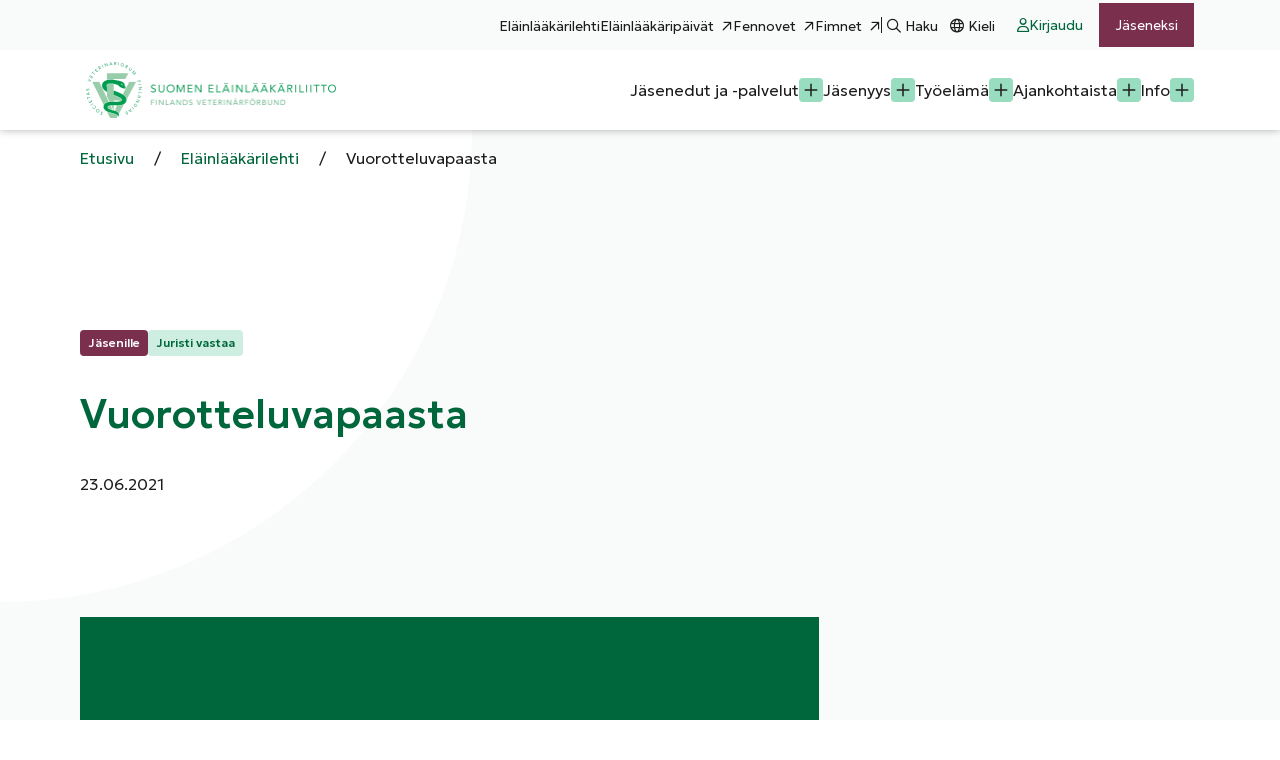

--- FILE ---
content_type: text/html; charset=UTF-8
request_url: https://sell.fi/lehti/vuorotteluvapaasta/
body_size: 17704
content:

<!DOCTYPE html>
<html lang="fi" class="no-js">

<head>
    <script>
    window.dataLayer = window.dataLayer || [];

    function gtag(){ dataLayer.push(arguments); }

    // Set default consent to 'denied' as a placeholder
    gtag('consent', 'default', {
        'ad_storage': 'denied',
        'ad_user_data': 'denied',
        'ad_personalization': 'denied',
        'analytics_storage': 'denied',
        'wait_for_update': 500
    });

    gtag('set', 'ads_data_redaction', true);
    gtag('set', 'url_passthrough', true);
    </script>
    
    
    <script id="CookieConsent" src="https://policy.app.cookieinformation.com/uc.js"
    data-culture="fi" data-gcm-version="2.0" type="text/javascript"></script>

    <meta charset="UTF-8">
    <meta name="viewport" content="width=device-width, initial-scale=1">
    <link rel="profile" href="http://gmpg.org/xfn/11">

        <meta name='robots' content='index, follow, max-image-preview:large, max-snippet:-1, max-video-preview:-1' />
<meta name="dlm-version" content="5.1.6">
	<!-- This site is optimized with the Yoast SEO plugin v26.5 - https://yoast.com/wordpress/plugins/seo/ -->
	<title>Vuorotteluvapaasta - Suomen Eläinlääkäriliitto</title>
	<meta name="description" content="Eläinlääkärilehden Juristi vastaa 4/2021." />
	<link rel="canonical" href="https://sell.fi/lehti/vuorotteluvapaasta/" />
	<meta property="og:locale" content="fi_FI" />
	<meta property="og:type" content="article" />
	<meta property="og:title" content="Vuorotteluvapaasta - Suomen Eläinlääkäriliitto" />
	<meta property="og:description" content="Eläinlääkärilehden Juristi vastaa 4/2021." />
	<meta property="og:url" content="https://sell.fi/lehti/vuorotteluvapaasta/" />
	<meta property="og:site_name" content="Suomen Eläinlääkäriliitto" />
	<meta property="article:modified_time" content="2024-04-11T15:50:43+00:00" />
	<meta property="og:image" content="https://sell.fi/wp-content/uploads/2024/06/someshare.jpg" />
	<meta property="og:image:width" content="2560" />
	<meta property="og:image:height" content="1440" />
	<meta property="og:image:type" content="image/jpeg" />
	<meta name="twitter:card" content="summary_large_image" />
	<script type="application/ld+json" class="yoast-schema-graph">{"@context":"https://schema.org","@graph":[{"@type":"WebPage","@id":"https://sell.fi/lehti/vuorotteluvapaasta/","url":"https://sell.fi/lehti/vuorotteluvapaasta/","name":"Vuorotteluvapaasta - Suomen Eläinlääkäriliitto","isPartOf":{"@id":"https://sell.fi/#website"},"datePublished":"2021-06-23T17:04:00+00:00","dateModified":"2024-04-11T15:50:43+00:00","description":"Eläinlääkärilehden Juristi vastaa 4/2021.","breadcrumb":{"@id":"https://sell.fi/lehti/vuorotteluvapaasta/#breadcrumb"},"inLanguage":"fi","potentialAction":[{"@type":"ReadAction","target":["https://sell.fi/lehti/vuorotteluvapaasta/"]}]},{"@type":"BreadcrumbList","@id":"https://sell.fi/lehti/vuorotteluvapaasta/#breadcrumb","itemListElement":[{"@type":"ListItem","position":1,"name":"Etusivu","item":"https://sell.fi/"},{"@type":"ListItem","position":2,"name":"Eläinlääkärilehti","item":"https://sell.fi/elainlaakarilehti/"},{"@type":"ListItem","position":3,"name":"Vuorotteluvapaasta"}]},{"@type":"WebSite","@id":"https://sell.fi/#website","url":"https://sell.fi/","name":"Suomen Eläinlääkäriliitto","description":"","publisher":{"@id":"https://sell.fi/#organization"},"potentialAction":[{"@type":"SearchAction","target":{"@type":"EntryPoint","urlTemplate":"https://sell.fi/?s={search_term_string}"},"query-input":{"@type":"PropertyValueSpecification","valueRequired":true,"valueName":"search_term_string"}}],"inLanguage":"fi"},{"@type":"Organization","@id":"https://sell.fi/#organization","name":"Suomen Eläinlääkäriliitto","url":"https://sell.fi/","logo":{"@type":"ImageObject","inLanguage":"fi","@id":"https://sell.fi/#/schema/logo/image/","url":"https://sell.fi/wp-content/uploads/2023/11/elainlaakariliitto-logo.png","contentUrl":"https://sell.fi/wp-content/uploads/2023/11/elainlaakariliitto-logo.png","width":502,"height":112,"caption":"Suomen Eläinlääkäriliitto"},"image":{"@id":"https://sell.fi/#/schema/logo/image/"}}]}</script>
	<!-- / Yoast SEO plugin. -->


<link rel='dns-prefetch' href='//translate.google.com' />
<link rel='dns-prefetch' href='//kit.fontawesome.com' />
<link rel='dns-prefetch' href='//www.google.com' />
<link rel="alternate" type="application/rss+xml" title="Suomen Eläinlääkäriliitto &raquo; syöte" href="https://sell.fi/feed/" />
<link rel="alternate" type="application/rss+xml" title="Suomen Eläinlääkäriliitto &raquo; kommenttien syöte" href="https://sell.fi/comments/feed/" />
<link rel="alternate" title="oEmbed (JSON)" type="application/json+oembed" href="https://sell.fi/wp-json/oembed/1.0/embed?url=https%3A%2F%2Fsell.fi%2Flehti%2Fvuorotteluvapaasta%2F" />
<link rel="alternate" title="oEmbed (XML)" type="text/xml+oembed" href="https://sell.fi/wp-json/oembed/1.0/embed?url=https%3A%2F%2Fsell.fi%2Flehti%2Fvuorotteluvapaasta%2F&#038;format=xml" />
<style id='wp-img-auto-sizes-contain-inline-css' type='text/css'>
img:is([sizes=auto i],[sizes^="auto," i]){contain-intrinsic-size:3000px 1500px}
/*# sourceURL=wp-img-auto-sizes-contain-inline-css */
</style>

<link rel="preload" href="https://sell.fi/wp-content/themes/sell/dist/stylesheets/components/content-wrapper-style.css?ver=1706601907" as="style" id="block-content-wrapper-style" media="all" onload="this.onload=null;this.rel='stylesheet'"><noscript><link rel='stylesheet' id='block-content-wrapper-style-css' href='https://sell.fi/wp-content/themes/sell/dist/stylesheets/components/content-wrapper-style.css?ver=1706601907' type='text/css' media='all' />
</noscript><link rel='stylesheet' id='block-hero-article-style-css' href='https://sell.fi/wp-content/themes/sell/dist/stylesheets/components/hero-article-style.css?ver=1738066178' type='text/css' media='all' />
<link rel='stylesheet' id='block-highlight-magazines-style-css' href='https://sell.fi/wp-content/themes/sell/dist/stylesheets/components/highlight-magazines-style.css?ver=1706604761' type='text/css' media='all' />
<link rel='stylesheet' id='block-ib-article-writer-style-css' href='https://sell.fi/wp-content/themes/sell/dist/stylesheets/components/ib-article-writer-style.css?ver=1710153953' type='text/css' media='all' />
<link rel='stylesheet' id='block-ib-cw-sidebar-style-css' href='https://sell.fi/wp-content/themes/sell/dist/stylesheets/components/ib-cw-sidebar-style.css?ver=1706103023' type='text/css' media='all' />
<link rel='stylesheet' id='block-ib-post-tags-style-css' href='https://sell.fi/wp-content/themes/sell/dist/stylesheets/components/ib-post-tags-style.css?ver=1705406270' type='text/css' media='all' />
<link rel='stylesheet' id='block-ib-share-article-style-css' href='https://sell.fi/wp-content/themes/sell/dist/stylesheets/components/ib-share-article-style.css?ver=1705406270' type='text/css' media='all' />
<style id='wp-emoji-styles-inline-css' type='text/css'>

	img.wp-smiley, img.emoji {
		display: inline !important;
		border: none !important;
		box-shadow: none !important;
		height: 1em !important;
		width: 1em !important;
		margin: 0 0.07em !important;
		vertical-align: -0.1em !important;
		background: none !important;
		padding: 0 !important;
	}
/*# sourceURL=wp-emoji-styles-inline-css */
</style>
<link rel='stylesheet' id='wp-block-library-css' href='https://sell.fi/wp-includes/css/dist/block-library/style.min.css?ver=6.9' type='text/css' media='all' />
<style id='wp-block-paragraph-inline-css' type='text/css'>
.is-small-text{font-size:.875em}.is-regular-text{font-size:1em}.is-large-text{font-size:2.25em}.is-larger-text{font-size:3em}.has-drop-cap:not(:focus):first-letter{float:left;font-size:8.4em;font-style:normal;font-weight:100;line-height:.68;margin:.05em .1em 0 0;text-transform:uppercase}body.rtl .has-drop-cap:not(:focus):first-letter{float:none;margin-left:.1em}p.has-drop-cap.has-background{overflow:hidden}:root :where(p.has-background){padding:1.25em 2.375em}:where(p.has-text-color:not(.has-link-color)) a{color:inherit}p.has-text-align-left[style*="writing-mode:vertical-lr"],p.has-text-align-right[style*="writing-mode:vertical-rl"]{rotate:180deg}
/*# sourceURL=https://sell.fi/wp-includes/blocks/paragraph/style.min.css */
</style>
<style id='global-styles-inline-css' type='text/css'>
:root{--wp--preset--aspect-ratio--square: 1;--wp--preset--aspect-ratio--4-3: 4/3;--wp--preset--aspect-ratio--3-4: 3/4;--wp--preset--aspect-ratio--3-2: 3/2;--wp--preset--aspect-ratio--2-3: 2/3;--wp--preset--aspect-ratio--16-9: 16/9;--wp--preset--aspect-ratio--9-16: 9/16;--wp--preset--color--black: #000000;--wp--preset--color--cyan-bluish-gray: #abb8c3;--wp--preset--color--white: #ffffff;--wp--preset--color--pale-pink: #f78da7;--wp--preset--color--vivid-red: #cf2e2e;--wp--preset--color--luminous-vivid-orange: #ff6900;--wp--preset--color--luminous-vivid-amber: #fcb900;--wp--preset--color--light-green-cyan: #7bdcb5;--wp--preset--color--vivid-green-cyan: #00d084;--wp--preset--color--pale-cyan-blue: #8ed1fc;--wp--preset--color--vivid-cyan-blue: #0693e3;--wp--preset--color--vivid-purple: #9b51e0;--wp--preset--color--green-light-1: #CDEEE0;--wp--preset--color--grey-2: #edeff0;--wp--preset--gradient--vivid-cyan-blue-to-vivid-purple: linear-gradient(135deg,rgb(6,147,227) 0%,rgb(155,81,224) 100%);--wp--preset--gradient--light-green-cyan-to-vivid-green-cyan: linear-gradient(135deg,rgb(122,220,180) 0%,rgb(0,208,130) 100%);--wp--preset--gradient--luminous-vivid-amber-to-luminous-vivid-orange: linear-gradient(135deg,rgb(252,185,0) 0%,rgb(255,105,0) 100%);--wp--preset--gradient--luminous-vivid-orange-to-vivid-red: linear-gradient(135deg,rgb(255,105,0) 0%,rgb(207,46,46) 100%);--wp--preset--gradient--very-light-gray-to-cyan-bluish-gray: linear-gradient(135deg,rgb(238,238,238) 0%,rgb(169,184,195) 100%);--wp--preset--gradient--cool-to-warm-spectrum: linear-gradient(135deg,rgb(74,234,220) 0%,rgb(151,120,209) 20%,rgb(207,42,186) 40%,rgb(238,44,130) 60%,rgb(251,105,98) 80%,rgb(254,248,76) 100%);--wp--preset--gradient--blush-light-purple: linear-gradient(135deg,rgb(255,206,236) 0%,rgb(152,150,240) 100%);--wp--preset--gradient--blush-bordeaux: linear-gradient(135deg,rgb(254,205,165) 0%,rgb(254,45,45) 50%,rgb(107,0,62) 100%);--wp--preset--gradient--luminous-dusk: linear-gradient(135deg,rgb(255,203,112) 0%,rgb(199,81,192) 50%,rgb(65,88,208) 100%);--wp--preset--gradient--pale-ocean: linear-gradient(135deg,rgb(255,245,203) 0%,rgb(182,227,212) 50%,rgb(51,167,181) 100%);--wp--preset--gradient--electric-grass: linear-gradient(135deg,rgb(202,248,128) 0%,rgb(113,206,126) 100%);--wp--preset--gradient--midnight: linear-gradient(135deg,rgb(2,3,129) 0%,rgb(40,116,252) 100%);--wp--preset--font-size--small: 13px;--wp--preset--font-size--medium: 20px;--wp--preset--font-size--large: 36px;--wp--preset--font-size--x-large: 42px;--wp--preset--spacing--20: 0.44rem;--wp--preset--spacing--30: 0.67rem;--wp--preset--spacing--40: 1rem;--wp--preset--spacing--50: 1.5rem;--wp--preset--spacing--60: 2.25rem;--wp--preset--spacing--70: 3.38rem;--wp--preset--spacing--80: 5.06rem;--wp--preset--shadow--natural: 6px 6px 9px rgba(0, 0, 0, 0.2);--wp--preset--shadow--deep: 12px 12px 50px rgba(0, 0, 0, 0.4);--wp--preset--shadow--sharp: 6px 6px 0px rgba(0, 0, 0, 0.2);--wp--preset--shadow--outlined: 6px 6px 0px -3px rgb(255, 255, 255), 6px 6px rgb(0, 0, 0);--wp--preset--shadow--crisp: 6px 6px 0px rgb(0, 0, 0);}:root { --wp--style--global--content-size: 622px;--wp--style--global--wide-size: 840px; }:where(body) { margin: 0; }.wp-site-blocks > .alignleft { float: left; margin-right: 2em; }.wp-site-blocks > .alignright { float: right; margin-left: 2em; }.wp-site-blocks > .aligncenter { justify-content: center; margin-left: auto; margin-right: auto; }:where(.is-layout-flex){gap: 0.5em;}:where(.is-layout-grid){gap: 0.5em;}.is-layout-flow > .alignleft{float: left;margin-inline-start: 0;margin-inline-end: 2em;}.is-layout-flow > .alignright{float: right;margin-inline-start: 2em;margin-inline-end: 0;}.is-layout-flow > .aligncenter{margin-left: auto !important;margin-right: auto !important;}.is-layout-constrained > .alignleft{float: left;margin-inline-start: 0;margin-inline-end: 2em;}.is-layout-constrained > .alignright{float: right;margin-inline-start: 2em;margin-inline-end: 0;}.is-layout-constrained > .aligncenter{margin-left: auto !important;margin-right: auto !important;}.is-layout-constrained > :where(:not(.alignleft):not(.alignright):not(.alignfull)){max-width: var(--wp--style--global--content-size);margin-left: auto !important;margin-right: auto !important;}.is-layout-constrained > .alignwide{max-width: var(--wp--style--global--wide-size);}body .is-layout-flex{display: flex;}.is-layout-flex{flex-wrap: wrap;align-items: center;}.is-layout-flex > :is(*, div){margin: 0;}body .is-layout-grid{display: grid;}.is-layout-grid > :is(*, div){margin: 0;}body{font-size: 1rem;line-height: 1.7;padding-top: 0px;padding-right: 0px;padding-bottom: 0px;padding-left: 0px;}a:where(:not(.wp-element-button)){text-decoration: underline;}:root :where(.wp-element-button, .wp-block-button__link){background-color: #32373c;border-width: 0;color: #fff;font-family: inherit;font-size: inherit;font-style: inherit;font-weight: inherit;letter-spacing: inherit;line-height: inherit;padding-top: calc(0.667em + 2px);padding-right: calc(1.333em + 2px);padding-bottom: calc(0.667em + 2px);padding-left: calc(1.333em + 2px);text-decoration: none;text-transform: inherit;}.has-black-color{color: var(--wp--preset--color--black) !important;}.has-cyan-bluish-gray-color{color: var(--wp--preset--color--cyan-bluish-gray) !important;}.has-white-color{color: var(--wp--preset--color--white) !important;}.has-pale-pink-color{color: var(--wp--preset--color--pale-pink) !important;}.has-vivid-red-color{color: var(--wp--preset--color--vivid-red) !important;}.has-luminous-vivid-orange-color{color: var(--wp--preset--color--luminous-vivid-orange) !important;}.has-luminous-vivid-amber-color{color: var(--wp--preset--color--luminous-vivid-amber) !important;}.has-light-green-cyan-color{color: var(--wp--preset--color--light-green-cyan) !important;}.has-vivid-green-cyan-color{color: var(--wp--preset--color--vivid-green-cyan) !important;}.has-pale-cyan-blue-color{color: var(--wp--preset--color--pale-cyan-blue) !important;}.has-vivid-cyan-blue-color{color: var(--wp--preset--color--vivid-cyan-blue) !important;}.has-vivid-purple-color{color: var(--wp--preset--color--vivid-purple) !important;}.has-green-light-1-color{color: var(--wp--preset--color--green-light-1) !important;}.has-grey-2-color{color: var(--wp--preset--color--grey-2) !important;}.has-black-background-color{background-color: var(--wp--preset--color--black) !important;}.has-cyan-bluish-gray-background-color{background-color: var(--wp--preset--color--cyan-bluish-gray) !important;}.has-white-background-color{background-color: var(--wp--preset--color--white) !important;}.has-pale-pink-background-color{background-color: var(--wp--preset--color--pale-pink) !important;}.has-vivid-red-background-color{background-color: var(--wp--preset--color--vivid-red) !important;}.has-luminous-vivid-orange-background-color{background-color: var(--wp--preset--color--luminous-vivid-orange) !important;}.has-luminous-vivid-amber-background-color{background-color: var(--wp--preset--color--luminous-vivid-amber) !important;}.has-light-green-cyan-background-color{background-color: var(--wp--preset--color--light-green-cyan) !important;}.has-vivid-green-cyan-background-color{background-color: var(--wp--preset--color--vivid-green-cyan) !important;}.has-pale-cyan-blue-background-color{background-color: var(--wp--preset--color--pale-cyan-blue) !important;}.has-vivid-cyan-blue-background-color{background-color: var(--wp--preset--color--vivid-cyan-blue) !important;}.has-vivid-purple-background-color{background-color: var(--wp--preset--color--vivid-purple) !important;}.has-green-light-1-background-color{background-color: var(--wp--preset--color--green-light-1) !important;}.has-grey-2-background-color{background-color: var(--wp--preset--color--grey-2) !important;}.has-black-border-color{border-color: var(--wp--preset--color--black) !important;}.has-cyan-bluish-gray-border-color{border-color: var(--wp--preset--color--cyan-bluish-gray) !important;}.has-white-border-color{border-color: var(--wp--preset--color--white) !important;}.has-pale-pink-border-color{border-color: var(--wp--preset--color--pale-pink) !important;}.has-vivid-red-border-color{border-color: var(--wp--preset--color--vivid-red) !important;}.has-luminous-vivid-orange-border-color{border-color: var(--wp--preset--color--luminous-vivid-orange) !important;}.has-luminous-vivid-amber-border-color{border-color: var(--wp--preset--color--luminous-vivid-amber) !important;}.has-light-green-cyan-border-color{border-color: var(--wp--preset--color--light-green-cyan) !important;}.has-vivid-green-cyan-border-color{border-color: var(--wp--preset--color--vivid-green-cyan) !important;}.has-pale-cyan-blue-border-color{border-color: var(--wp--preset--color--pale-cyan-blue) !important;}.has-vivid-cyan-blue-border-color{border-color: var(--wp--preset--color--vivid-cyan-blue) !important;}.has-vivid-purple-border-color{border-color: var(--wp--preset--color--vivid-purple) !important;}.has-green-light-1-border-color{border-color: var(--wp--preset--color--green-light-1) !important;}.has-grey-2-border-color{border-color: var(--wp--preset--color--grey-2) !important;}.has-vivid-cyan-blue-to-vivid-purple-gradient-background{background: var(--wp--preset--gradient--vivid-cyan-blue-to-vivid-purple) !important;}.has-light-green-cyan-to-vivid-green-cyan-gradient-background{background: var(--wp--preset--gradient--light-green-cyan-to-vivid-green-cyan) !important;}.has-luminous-vivid-amber-to-luminous-vivid-orange-gradient-background{background: var(--wp--preset--gradient--luminous-vivid-amber-to-luminous-vivid-orange) !important;}.has-luminous-vivid-orange-to-vivid-red-gradient-background{background: var(--wp--preset--gradient--luminous-vivid-orange-to-vivid-red) !important;}.has-very-light-gray-to-cyan-bluish-gray-gradient-background{background: var(--wp--preset--gradient--very-light-gray-to-cyan-bluish-gray) !important;}.has-cool-to-warm-spectrum-gradient-background{background: var(--wp--preset--gradient--cool-to-warm-spectrum) !important;}.has-blush-light-purple-gradient-background{background: var(--wp--preset--gradient--blush-light-purple) !important;}.has-blush-bordeaux-gradient-background{background: var(--wp--preset--gradient--blush-bordeaux) !important;}.has-luminous-dusk-gradient-background{background: var(--wp--preset--gradient--luminous-dusk) !important;}.has-pale-ocean-gradient-background{background: var(--wp--preset--gradient--pale-ocean) !important;}.has-electric-grass-gradient-background{background: var(--wp--preset--gradient--electric-grass) !important;}.has-midnight-gradient-background{background: var(--wp--preset--gradient--midnight) !important;}.has-small-font-size{font-size: var(--wp--preset--font-size--small) !important;}.has-medium-font-size{font-size: var(--wp--preset--font-size--medium) !important;}.has-large-font-size{font-size: var(--wp--preset--font-size--large) !important;}.has-x-large-font-size{font-size: var(--wp--preset--font-size--x-large) !important;}
/*# sourceURL=global-styles-inline-css */
</style>

<link rel='stylesheet' id='screen-stylesheet-css' href='https://sell.fi/wp-content/themes/sell/dist/stylesheets/screen.css?ver=1764664904' type='text/css' media='all' />
<link rel='stylesheet' id='print-stylesheet-nav-mobile-css' href='https://sell.fi/wp-content/themes/sell/dist/stylesheets/nav-primary-mobile.css?ver=1764664904' type='text/css' media='(max-width: 1199px)' />
<link rel='stylesheet' id='print-stylesheet-nav-desktop-css' href='https://sell.fi/wp-content/themes/sell/dist/stylesheets/nav-primary-desktop.css?ver=1764664904' type='text/css' media='(min-width: 1200px)' />
<link rel='stylesheet' id='print-stylesheet-css' href='https://sell.fi/wp-content/themes/sell/dist/stylesheets/print.css?ver=1764664904' type='text/css' media='print' />
<script type="text/javascript" src="https://sell.fi/wp-includes/js/jquery/jquery.min.js?ver=3.7.1" id="jquery-core-js"></script>
<script type="text/javascript" src="https://sell.fi/wp-includes/js/jquery/jquery-migrate.min.js?ver=3.4.1" id="jquery-migrate-js"></script>
<link rel="https://api.w.org/" href="https://sell.fi/wp-json/" /><link rel="alternate" title="JSON" type="application/json" href="https://sell.fi/wp-json/wp/v2/magazines/2662" /><link rel="EditURI" type="application/rsd+xml" title="RSD" href="https://sell.fi/xmlrpc.php?rsd" />
<meta name="generator" content="WordPress 6.9" />
<link rel='shortlink' href='https://sell.fi/?p=2662' />
<script>(function(html){html.className = html.className.replace(/\bno-js\b/,'js')})(document.documentElement);</script>

<!-- Google Tag Manager -->
<script>(function(w,d,s,l,i){w[l]=w[l]||[];w[l].push({'gtm.start':
new Date().getTime(),event:'gtm.js'});var f=d.getElementsByTagName(s)[0],
j=d.createElement(s),dl=l!='dataLayer'?'&l='+l:'';j.async=true;j.src=
'https://www.googletagmanager.com/gtm.js?id='+i+dl;f.parentNode.insertBefore(j,f);
})(window,document,'script','dataLayer','GTM-W9MV99KQ');</script>
<!-- End Google Tag Manager -->

<link rel="icon" href="https://sell.fi/wp-content/uploads/2024/06/favicon-32x32-1.png" sizes="32x32" />
<link rel="icon" href="https://sell.fi/wp-content/uploads/2024/06/favicon-32x32-1.png" sizes="192x192" />
<link rel="apple-touch-icon" href="https://sell.fi/wp-content/uploads/2024/06/favicon-32x32-1.png" />
<meta name="msapplication-TileImage" content="https://sell.fi/wp-content/uploads/2024/06/favicon-32x32-1.png" />

    <!-- Google Fonts Global CSS -->
    <link rel="preconnect" href="https://fonts.googleapis.com">
    <link rel="preconnect" href="https://fonts.gstatic.com" crossorigin>

    <!--Google Fonts - Geological -->
    <link rel="stylesheet" media="print" onload="this.onload=null;this.removeAttribute('media');"
        href="https://fonts.googleapis.com/css2?family=Geologica:wght@300;400;500;700&display=swap">
    <noscript>
        <link href="https://fonts.googleapis.com/css2?family=Geologica:wght@300;400;500;700&display=swap" rel="stylesheet">
    </noscript>
</head>

<body class="wp-singular magazines-template-default single single-magazines postid-2662 wp-custom-logo wp-theme-sell">
    
            <div class="body-bg-shape shape-1"></div>
    <div class="body-bg-shape shape-2"></div>
    
        <!-- Google Tag Manager (noscript) -->
    <noscript><iframe src="https://www.googletagmanager.com/ns.html?id=GTM-W9MV99KQ" height="0" width="0"
            style="display:none;visibility:hidden"></iframe></noscript>
    <!-- End Google Tag Manager (noscript) -->
    
            <!-- Global site tag (gtag.js) - Google Analytics -->
        <script async src="https://www.googletagmanager.com/gtag/js?id=G-5C1CMGWEL4" id="gtag" data-ua="G-5C1CMGWEL4"></script>
        <script>
        window.dataLayer = window.dataLayer || [];
        function gtag(){dataLayer.push(arguments);}
        gtag('js', new Date());

        gtag('config', 'G-5C1CMGWEL4', { 'anonymize_ip': true });
        </script>
    
    <a href="#content" class="screen-reader-shortcut button">Siirry sisältöön</a>

    

    <header id="masthead-desktop" class="site-header" role="banner">
    <div class="wrapper-header-top">
        <div class="site-header-top container-lg">
            <div class="nav-secondary">
    <nav id="top-navigation" class="top-navigation" role="navigation"
        aria-label="Apuvalikko">
        <div class="menu-apuvalikko-container"><ul id="menu-apuvalikko" class="top-menu">
<li  class=" menu-item menu-item-type-post_type menu-item-object-page"><a href="https://sell.fi/elainlaakarilehti/" >Eläinlääkärilehti</a></li>
<li  class=" menu-item menu-item-type-custom menu-item-object-custom"><a href="http://www.elainlaakaripaivat.fi"aria-label="Avautuu uuteen välilehteen" target="_blank">Eläinlääkäripäivät<i class="fa-regular fa-arrow-up-right"></i></a></li>
<li  class=" menu-item menu-item-type-custom menu-item-object-custom"><a href="http://www.fennovet.fi"aria-label="Avautuu uuteen välilehteen" target="_blank">Fennovet<i class="fa-regular fa-arrow-up-right"></i></a></li>
<li  class=" menu-item menu-item-type-custom menu-item-object-custom"><a href="http://www.fimnet.fi"aria-label="Avautuu uuteen välilehteen" target="_blank">Fimnet<i class="fa-regular fa-arrow-up-right"></i></a></li></ul></div>
        <span class="separator-line"></span>

        <div class="top-menu-extras">
            <div class="livesearch">
                <button class="search-toggle" @click.stop="toggleSearch">
                    <i class="fa-regular fa-magnifying-glass"></i>Haku                </button>
                <div class="livesearch-wrap wrap-d container-lg" v-if="state.isSearchOpen" @click.stop>
                    <livesearch @close-search="state.isSearchOpen = false"></livesearch>
                </div>
            </div>

            <div class="language-selector desktop">
    <button type="button" class="language-selector-toggle" aria-expanded="false" aria-label="Valitse kieli">
        <i class="fa-regular fa-globe"></i>Kieli    </button>
    <div class="language-selector-menu">
        <ul>
                                        <li>
                <a href="https://sell.fi/" class="active" >Suomi (FI)</a>            </li>
                                        <li>
                <a href="https://sell.fi/in-english/" >English (EN)</a>            </li>
                                        <li>
                <a href="https://sell.fi/pa-svenska/" >Svenska (SV)</a>            </li>
                    </ul>

        <div id="google-translate-element-desktop-container">
            <div class="google-translate">
    
    <!-- Consent Placeholder -->
    <div class="google-translate-consent-placeholder consent-placeholder" data-category="cookie_cat_marketing">
        <p class="consent-text">
            Hyväksy markkinoinnin evästeet nähdäksesi käännökset.        </p>
        <button class="button" onclick="CookieConsent.renew()">
            Evästeasetukset        </button>
    </div>
    
    <!-- Google Translate  -->
    <div class="google-translate-holder"  >
        <div id="google-translate-element-desktop" class="google-translate-element"></div>
    </div>

                <div class="translate-link">
            <a href="https://sell.fi/uusi-kaannosominaisuus-avaa-liiton-sisallot-uudelle-yleisolle/" target="_blank" rel="noopener" >Lisätietoa käännöksistä</a>        </div>
    
</div>        </div>
        
    </div>
</div>
            
            
<div class="nav-extras">
            <a href="https://sell.fi/wp-login.php?fimnet=true&return_url=https://sell.fi/lehti/vuorotteluvapaasta/" class="button"><i class="fa-regular fa-user"></i>Kirjaudu</a>
                    <a href="https://sell.fi/jasenyys/" target=""  class="button button-red">Jäseneksi</a>
            </div>        </div>
    </nav><!-- .top-navigation -->
</div>
        </div>
    </div>
    <div class="wrapper-header-main">
        <div class="site-header-main container-lg">
            <div class="site-branding">
    <a href="https://sell.fi/" class="custom-logo-link" rel="home"><img width="502" height="112" src="https://sell.fi/wp-content/uploads/2023/11/elainlaakariliitto-logo.png" class="custom-logo" alt="Suomen Eläinlääkäriliitto" decoding="async" fetchpriority="high" srcset="https://sell.fi/wp-content/uploads/2023/11/elainlaakariliitto-logo.png 502w, https://sell.fi/wp-content/uploads/2023/11/elainlaakariliitto-logo-300x67.png 300w" sizes="(max-width: 991px) 290px, 502px" /></a></div><!-- .site-branding -->            <div class="nav-primary">
    <div id="site-header-menu" class="site-header-menu">
        <div class="menu-container">
            <nav id="site-navigation" class="main-navigation" role="navigation"
                aria-label="Päävalikko">
                <div class="menu-paavalikko-container"><ul id="menu-paavalikko" class="primary-menu">
<li  class=" menu-item menu-item-type-post_type menu-item-object-page menu-item-has-children"><a href="https://sell.fi/jasenedut/" >Jäsenedut ja -palvelut</a>
<button class="sub-menu-toggle" type="button" aria-expanded="false" aria-label="Avaa alavalikko"><i class="fa-regular fa-minus"></i>
<i class="fa-regular fa-plus"></i></button><ul class="sub-menu">
<li  class=" menu-item menu-item-type-post_type menu-item-object-page"><a href="https://sell.fi/elainlaakarilehti/" >Eläinlääkärilehti</a></li>
<li  class=" menu-item menu-item-type-post_type menu-item-object-page"><a href="https://sell.fi/jasenedut/lakipalvelu/" >Lakipalvelu</a></li>
<li  class=" menu-item menu-item-type-post_type menu-item-object-page"><a href="https://sell.fi/jasenedut/vakuutukset/" >Vakuutukset</a></li>
<li  class=" menu-item menu-item-type-post_type menu-item-object-page"><a href="https://sell.fi/jasenedut/pankkipalvelut/" >Pankkipalvelut</a></li>
<li  class=" menu-item menu-item-type-post_type menu-item-object-page"><a href="https://sell.fi/jasenedut/puhti/" >Puhti-reseptipalkkio</a></li>
<li  class=" menu-item menu-item-type-post_type menu-item-object-page"><a href="https://sell.fi/elainlaakariliiton-materiaalipankki/" >Materiaalipankki</a></li>
<li  class=" menu-item menu-item-type-post_type menu-item-object-page"><a href="https://sell.fi/jasenedut/muut-jasenedut/" >Muut jäsenedut</a></li>
<li  class=" menu-item menu-item-type-post_type menu-item-object-page"><a href="https://sell.fi/tyoelama/tyonhaussa-tai-tyottomana/avoimet-tyopaikat/" >Avoimet työpaikat<i class="fa-regular fa-lock"></i></a></li></ul></li>
<li  class=" menu-item menu-item-type-post_type menu-item-object-page menu-item-has-children"><a href="https://sell.fi/jasenyys/" >Jäsenyys</a>
<button class="sub-menu-toggle" type="button" aria-expanded="false" aria-label="Avaa alavalikko"><i class="fa-regular fa-minus"></i>
<i class="fa-regular fa-plus"></i></button><ul class="sub-menu">
<li  class=" menu-item menu-item-type-post_type menu-item-object-page menu-item-has-children"><a href="https://sell.fi/jasenyys/mita-saat/" >Mitä saat?</a>
<button class="sub-menu-toggle" type="button" aria-expanded="false" aria-label="Avaa alavalikko"><i class="fa-regular fa-arrow-right"></i></button><ul class="sub-menu">
<li  class=" menu-item menu-item-type-post_type menu-item-object-page"><a href="https://sell.fi/jasenyys/mita-saat/opiskelijat/" >Opiskelija</a></li>
<li  class=" menu-item menu-item-type-post_type menu-item-object-page"><a href="https://sell.fi/jasenyys/mita-saat/tyo-ja-virkasuhteessa/" >Työ- ja virkasuhteessa</a></li>
<li  class=" menu-item menu-item-type-post_type menu-item-object-page"><a href="https://sell.fi/jasenyys/mita-saat/yrittajat/" >Yrittäjä</a></li>
<li  class=" menu-item menu-item-type-post_type menu-item-object-page"><a href="https://sell.fi/jasenyys/mita-saat/seniorijasenet/" >Seniori</a></li></ul></li>
<li  class=" menu-item menu-item-type-post_type menu-item-object-page"><a href="https://sell.fi/jasenyys/liity-jaseneksi/" >Liity jäseneksi</a></li>
<li  class=" menu-item menu-item-type-post_type menu-item-object-page"><a href="https://sell.fi/jasenyys/ukk-jasenyydesta/" >Usein kysyttyä</a></li>
<li  class=" menu-item menu-item-type-post_type menu-item-object-page"><a href="https://sell.fi/jasenyys/jasenmaksu/" >Jäsenmaksu</a></li>
<li  class=" menu-item menu-item-type-post_type menu-item-object-page"><a href="https://sell.fi/paivita-jasentietosi/" >Päivitä jäsentietosi<i class="fa-regular fa-lock"></i></a></li></ul></li>
<li  class=" menu-item menu-item-type-custom menu-item-object-custom menu-item-has-children"><a href="/tyoelama/" >Työelämä</a>
<button class="sub-menu-toggle" type="button" aria-expanded="false" aria-label="Avaa alavalikko"><i class="fa-regular fa-minus"></i>
<i class="fa-regular fa-plus"></i></button><ul class="sub-menu">
<li  class=" menu-item menu-item-type-post_type menu-item-object-page"><a href="https://sell.fi/tyoelama/opiskelijat-praktiikassa/" >Opiskelija praktiikassa</a></li>
<li  class=" menu-item menu-item-type-post_type menu-item-object-page menu-item-has-children"><a href="https://sell.fi/tyoelama/tyo-ja-virkasuhteessa/" >Työ- tai virkasuhteessa</a>
<button class="sub-menu-toggle" type="button" aria-expanded="false" aria-label="Avaa alavalikko"><i class="fa-regular fa-arrow-right"></i></button><ul class="sub-menu">
<li  class=" menu-item menu-item-type-post_type menu-item-object-page"><a href="https://sell.fi/tyoelama/tyo-ja-virkasuhteessa/yksityisen-sektorin-tyontekija/" >Yksityisen sektorin työntekijä</a></li>
<li  class=" menu-item menu-item-type-post_type menu-item-object-page"><a href="https://sell.fi/tyoelama/tyo-ja-virkasuhteessa/kunnanelainlaakari/" >Kunnaneläinlääkäri</a></li>
<li  class=" menu-item menu-item-type-post_type menu-item-object-page"><a href="https://sell.fi/tyoelama/tyo-ja-virkasuhteessa/valtion-virkamies/" >Valtion virkamies</a></li>
<li  class=" menu-item menu-item-type-post_type menu-item-object-page"><a href="https://sell.fi/tyoelama/tyo-ja-virkasuhteessa/yliopiston-tyontekija/" >Yliopiston työntekijä</a></li></ul></li>
<li  class=" menu-item menu-item-type-post_type menu-item-object-page menu-item-has-children"><a href="https://sell.fi/tyoelama/toissa-yrittajana/" >Yrittäjä</a>
<button class="sub-menu-toggle" type="button" aria-expanded="false" aria-label="Avaa alavalikko"><i class="fa-regular fa-arrow-right"></i></button><ul class="sub-menu">
<li  class=" menu-item menu-item-type-post_type menu-item-object-page"><a href="https://sell.fi/tyoelama/toissa-yrittajana/aloittava-yrittaja/" >Aloittava yrittäjä</a></li>
<li  class=" menu-item menu-item-type-post_type menu-item-object-page"><a href="https://sell.fi/elainlaakariliiton-materiaalipankki/ammatinharjoittajana/" >Ammatinharjoittajana<i class="fa-regular fa-lock"></i></a></li>
<li  class=" menu-item menu-item-type-post_type menu-item-object-page"><a href="https://sell.fi/tyoelama/toissa-yrittajana/yrittaja-tyonantajana/" >Yrittäjä työnantajana</a></li></ul></li>
<li  class=" menu-item menu-item-type-post_type menu-item-object-page menu-item-has-children"><a href="https://sell.fi/tyoelama/tyonhaussa-tai-tyottomana/" >Työnhaussa tai työttömänä</a>
<button class="sub-menu-toggle" type="button" aria-expanded="false" aria-label="Avaa alavalikko"><i class="fa-regular fa-arrow-right"></i></button><ul class="sub-menu">
<li  class=" menu-item menu-item-type-post_type menu-item-object-page"><a href="https://sell.fi/tyoelama/tyonhaussa-tai-tyottomana/avoimet-tyopaikat/" >Avoimet työpaikat<i class="fa-regular fa-lock"></i></a></li></ul></li>
<li  class=" menu-item menu-item-type-post_type menu-item-object-page"><a href="https://sell.fi/elainlaakariliiton-materiaalipankki/" >Materiaalipankki</a></li></ul></li>
<li  class=" menu-item menu-item-type-post_type menu-item-object-page menu-item-has-children"><a href="https://sell.fi/ajankohtaista/" >Ajankohtaista</a>
<button class="sub-menu-toggle" type="button" aria-expanded="false" aria-label="Avaa alavalikko"><i class="fa-regular fa-minus"></i>
<i class="fa-regular fa-plus"></i></button><ul class="sub-menu">
<li  class=" menu-item menu-item-type-post_type menu-item-object-page"><a href="https://sell.fi/elainlaakarilehti/elainlaakarilehden-artikkelit/" >Verkkoartikkelit</a></li>
<li  class=" menu-item menu-item-type-post_type menu-item-object-page"><a href="https://sell.fi/ajankohtaiset-artikkelit/" >Ajankohtaiset artikkelit</a></li>
<li  class=" menu-item menu-item-type-post_type menu-item-object-page"><a href="https://sell.fi/ajankohtaista/tapahtumat/" >Tapahtumat</a></li>
<li  class=" menu-item menu-item-type-post_type menu-item-object-page"><a href="https://sell.fi/valtuuskunnanvaali2025/" >Valtuuskunnan vaali 2025<i class="fa-regular fa-lock"></i></a></li>
<li  class=" menu-item menu-item-type-post_type menu-item-object-page"><a href="https://sell.fi/elainlaakintahuoltolaki/" >Eläinlääkintähuoltolaki</a></li></ul></li>
<li  class=" menu-item menu-item-type-custom menu-item-object-custom menu-item-has-children align-left"><a href="/info" >Info</a>
<button class="sub-menu-toggle" type="button" aria-expanded="false" aria-label="Avaa alavalikko"><i class="fa-regular fa-minus"></i>
<i class="fa-regular fa-plus"></i></button><ul class="sub-menu">
<li  class=" menu-item menu-item-type-post_type menu-item-object-page"><a href="https://sell.fi/info/yhteystiedot/" >Yhteystiedot</a></li>
<li  class=" menu-item menu-item-type-post_type menu-item-object-page menu-item-has-children"><a href="https://sell.fi/info/elainlaakariliitto/" >Eläinlääkäriliitto</a>
<button class="sub-menu-toggle" type="button" aria-expanded="false" aria-label="Avaa alavalikko"><i class="fa-regular fa-arrow-right"></i></button><ul class="sub-menu">
<li  class=" menu-item menu-item-type-post_type menu-item-object-page"><a href="https://sell.fi/info/elainlaakariliitto/organisaatio/" >Organisaatio</a></li>
<li  class=" menu-item menu-item-type-post_type menu-item-object-page"><a href="https://sell.fi/info/elainlaakariliitto/saannot/" >Säännöt</a></li>
<li  class=" menu-item menu-item-type-post_type menu-item-object-page"><a href="https://sell.fi/info/elainlaakariliitto/palkinnot/" >Palkinnot</a></li></ul></li>
<li  class=" menu-item menu-item-type-post_type menu-item-object-page menu-item-has-children"><a href="https://sell.fi/info/edunvalvonta-ja-vaikuttaminen/" >Edunvalvonta</a>
<button class="sub-menu-toggle" type="button" aria-expanded="false" aria-label="Avaa alavalikko"><i class="fa-regular fa-arrow-right"></i></button><ul class="sub-menu">
<li  class=" menu-item menu-item-type-post_type menu-item-object-page"><a href="https://sell.fi/elainlaakarin-ammatti/" >Eläinlääkärin ammatti</a></li>
<li  class=" menu-item menu-item-type-post_type menu-item-object-page"><a href="https://sell.fi/info/edunvalvonta-ja-vaikuttaminen/lausunnot-ja-kannanotot/" >Lausunnot</a></li></ul></li>
<li  class=" menu-item menu-item-type-post_type menu-item-object-page menu-item-has-children"><a href="https://sell.fi/elainlaakarilehti/mainostajalle/" >Mainostajalle</a>
<button class="sub-menu-toggle" type="button" aria-expanded="false" aria-label="Avaa alavalikko"><i class="fa-regular fa-arrow-right"></i></button><ul class="sub-menu">
<li  class=" menu-item menu-item-type-post_type menu-item-object-page"><a href="https://sell.fi/tyoelama/tyonhaussa-tai-tyottomana/avoimet-tyopaikat/tee-ilmoitus-tyopaikasta/" >Tee ilmoitus työpaikasta<i class="fa-regular fa-lock"></i></a></li></ul></li>
<li  class=" menu-item menu-item-type-post_type menu-item-object-page"><a href="https://sell.fi/medialle/" >Medialle</a></li></ul></li></ul></div>            </nav><!-- .main-navigation -->
        </div><!-- .menu-container -->
    </div><!-- .site-header-menu -->
</div>
            
<div class="nav-extras">
            <a href="https://sell.fi/wp-login.php?fimnet=true&return_url=https://sell.fi/lehti/vuorotteluvapaasta/" class="button"><i class="fa-regular fa-user"></i>Kirjaudu</a>
                    <a href="https://sell.fi/jasenyys/" target=""  class="button button-red">Jäseneksi</a>
            </div>        </div><!-- .site-header-main -->
    </div>
</header><!-- .site-header -->    <header id="masthead-mobile" class="site-header" role="banner">
    <div class="navbar">
        <div class="container">
            <div class="site-branding">
    <a href="https://sell.fi/" class="custom-logo-link" rel="home"><img width="502" height="112" src="https://sell.fi/wp-content/uploads/2023/11/elainlaakariliitto-logo.png" class="custom-logo" alt="Suomen Eläinlääkäriliitto" decoding="async" srcset="https://sell.fi/wp-content/uploads/2023/11/elainlaakariliitto-logo.png 502w, https://sell.fi/wp-content/uploads/2023/11/elainlaakariliitto-logo-300x67.png 300w" sizes="(max-width: 991px) 290px, 502px" /></a></div><!-- .site-branding -->
            <div class="controls">
                <div id="mobile-search-toggle"></div>

                <button class="hamburger hamburger--collapse" type="button" aria-label="Avaa päävalikko">
                    <span class="hamburger-box">
                        <span class="hamburger-inner"></span>
                    </span>
                </button>
            </div>
        </div>

        <div class="livesearch" v-cloak>
            <teleport to="#mobile-search-toggle">
                <button class="search-toggle" type="button" aria-label="Avaa haku"  @click.stop="toggleSearch">
                    <i class="fa-regular fa-magnifying-glass"></i>
                </button>
            </teleport>
            <div class="livesearch-wrap wrap-m" v-if="state.isSearchOpen" @click.stop>
                <button @click="state.isSearchOpen = false" class="close-search">
                    Sulje haku                    <span><i class="fa-regular fa-xmark"></i></span>
                </button>
                <livesearch @close-search="state.isSearchOpen = false"></livesearch>
            </div>
        </div>
    </div>

    <div class="mobile-nav-positioner">
        <div class="wrapper-header-main">
            <div class="site-header-main">
                <div class="main-area">
                    <div class="container">
                        <div class="nav-primary">
    <div id="site-header-menu-mobile" class="site-header-menu">
        <div class="menu-container">
            <nav id="site-navigation" class="main-navigation" role="navigation"
                aria-label="Päävalikko">
                <div class="menu-paavalikko-container"><ul id="menu-paavalikko-1" class="primary-menu">
<li  class=" menu-item menu-item-type-post_type menu-item-object-page menu-item-has-children"><div class="item-link-expand"><a href="https://sell.fi/jasenedut/" >Jäsenedut ja -palvelut</a></div>
<button class="sub-menu-toggle" type="button aria-expanded="false" aria-label="Avaa alavalikko">
                    <i class="fa-regular fa-minus"></i>
                    <i class="fa-regular fa-plus"></i>
                </button><div class="sub-menu-wrapper sub-menu-depth-2"><ul class="sub-menu">
<li  class=" menu-item menu-item-type-post_type menu-item-object-page"><div class="item-link-expand"><a href="https://sell.fi/elainlaakarilehti/" >Eläinlääkärilehti</a></div></li>
<li  class=" menu-item menu-item-type-post_type menu-item-object-page"><div class="item-link-expand"><a href="https://sell.fi/jasenedut/lakipalvelu/" >Lakipalvelu</a></div></li>
<li  class=" menu-item menu-item-type-post_type menu-item-object-page"><div class="item-link-expand"><a href="https://sell.fi/jasenedut/vakuutukset/" >Vakuutukset</a></div></li>
<li  class=" menu-item menu-item-type-post_type menu-item-object-page"><div class="item-link-expand"><a href="https://sell.fi/jasenedut/pankkipalvelut/" >Pankkipalvelut</a></div></li>
<li  class=" menu-item menu-item-type-post_type menu-item-object-page"><div class="item-link-expand"><a href="https://sell.fi/jasenedut/puhti/" >Puhti-reseptipalkkio</a></div></li>
<li  class=" menu-item menu-item-type-post_type menu-item-object-page"><div class="item-link-expand"><a href="https://sell.fi/elainlaakariliiton-materiaalipankki/" >Materiaalipankki</a></div></li>
<li  class=" menu-item menu-item-type-post_type menu-item-object-page"><div class="item-link-expand"><a href="https://sell.fi/jasenedut/muut-jasenedut/" >Muut jäsenedut</a></div></li>
<li  class=" menu-item menu-item-type-post_type menu-item-object-page"><div class="item-link-expand"><a href="https://sell.fi/tyoelama/tyonhaussa-tai-tyottomana/avoimet-tyopaikat/" >Avoimet työpaikat<i class="fa-regular fa-lock"></i></a></div></li></ul></div></li>
<li  class=" menu-item menu-item-type-post_type menu-item-object-page menu-item-has-children"><div class="item-link-expand"><a href="https://sell.fi/jasenyys/" >Jäsenyys</a></div>
<button class="sub-menu-toggle" type="button aria-expanded="false" aria-label="Avaa alavalikko">
                    <i class="fa-regular fa-minus"></i>
                    <i class="fa-regular fa-plus"></i>
                </button><div class="sub-menu-wrapper sub-menu-depth-2"><ul class="sub-menu">
<li  class=" menu-item menu-item-type-post_type menu-item-object-page menu-item-has-children"><div class="item-link-expand"><a href="https://sell.fi/jasenyys/mita-saat/" >Mitä saat?</a></div>
<button class="sub-menu-toggle" type="button aria-expanded="false" aria-label="Avaa alavalikko">
                    <i class="fa-regular fa-minus"></i>
                    <i class="fa-regular fa-plus"></i>
                </button><div class="sub-menu-wrapper sub-menu-depth-3"><ul class="sub-menu">
<li  class=" menu-item menu-item-type-post_type menu-item-object-page"><div class="item-link-expand"><a href="https://sell.fi/jasenyys/mita-saat/opiskelijat/" >Opiskelija</a></div></li>
<li  class=" menu-item menu-item-type-post_type menu-item-object-page"><div class="item-link-expand"><a href="https://sell.fi/jasenyys/mita-saat/tyo-ja-virkasuhteessa/" >Työ- ja virkasuhteessa</a></div></li>
<li  class=" menu-item menu-item-type-post_type menu-item-object-page"><div class="item-link-expand"><a href="https://sell.fi/jasenyys/mita-saat/yrittajat/" >Yrittäjä</a></div></li>
<li  class=" menu-item menu-item-type-post_type menu-item-object-page"><div class="item-link-expand"><a href="https://sell.fi/jasenyys/mita-saat/seniorijasenet/" >Seniori</a></div></li></ul></div></li>
<li  class=" menu-item menu-item-type-post_type menu-item-object-page"><div class="item-link-expand"><a href="https://sell.fi/jasenyys/liity-jaseneksi/" >Liity jäseneksi</a></div></li>
<li  class=" menu-item menu-item-type-post_type menu-item-object-page"><div class="item-link-expand"><a href="https://sell.fi/jasenyys/ukk-jasenyydesta/" >Usein kysyttyä</a></div></li>
<li  class=" menu-item menu-item-type-post_type menu-item-object-page"><div class="item-link-expand"><a href="https://sell.fi/jasenyys/jasenmaksu/" >Jäsenmaksu</a></div></li>
<li  class=" menu-item menu-item-type-post_type menu-item-object-page"><div class="item-link-expand"><a href="https://sell.fi/paivita-jasentietosi/" >Päivitä jäsentietosi<i class="fa-regular fa-lock"></i></a></div></li></ul></div></li>
<li  class=" menu-item menu-item-type-custom menu-item-object-custom menu-item-has-children"><div class="item-link-expand"><a href="/tyoelama/" >Työelämä</a></div>
<button class="sub-menu-toggle" type="button aria-expanded="false" aria-label="Avaa alavalikko">
                    <i class="fa-regular fa-minus"></i>
                    <i class="fa-regular fa-plus"></i>
                </button><div class="sub-menu-wrapper sub-menu-depth-2"><ul class="sub-menu">
<li  class=" menu-item menu-item-type-post_type menu-item-object-page"><div class="item-link-expand"><a href="https://sell.fi/tyoelama/opiskelijat-praktiikassa/" >Opiskelija praktiikassa</a></div></li>
<li  class=" menu-item menu-item-type-post_type menu-item-object-page menu-item-has-children"><div class="item-link-expand"><a href="https://sell.fi/tyoelama/tyo-ja-virkasuhteessa/" >Työ- tai virkasuhteessa</a></div>
<button class="sub-menu-toggle" type="button aria-expanded="false" aria-label="Avaa alavalikko">
                    <i class="fa-regular fa-minus"></i>
                    <i class="fa-regular fa-plus"></i>
                </button><div class="sub-menu-wrapper sub-menu-depth-3"><ul class="sub-menu">
<li  class=" menu-item menu-item-type-post_type menu-item-object-page"><div class="item-link-expand"><a href="https://sell.fi/tyoelama/tyo-ja-virkasuhteessa/yksityisen-sektorin-tyontekija/" >Yksityisen sektorin työntekijä</a></div></li>
<li  class=" menu-item menu-item-type-post_type menu-item-object-page"><div class="item-link-expand"><a href="https://sell.fi/tyoelama/tyo-ja-virkasuhteessa/kunnanelainlaakari/" >Kunnaneläinlääkäri</a></div></li>
<li  class=" menu-item menu-item-type-post_type menu-item-object-page"><div class="item-link-expand"><a href="https://sell.fi/tyoelama/tyo-ja-virkasuhteessa/valtion-virkamies/" >Valtion virkamies</a></div></li>
<li  class=" menu-item menu-item-type-post_type menu-item-object-page"><div class="item-link-expand"><a href="https://sell.fi/tyoelama/tyo-ja-virkasuhteessa/yliopiston-tyontekija/" >Yliopiston työntekijä</a></div></li></ul></div></li>
<li  class=" menu-item menu-item-type-post_type menu-item-object-page menu-item-has-children"><div class="item-link-expand"><a href="https://sell.fi/tyoelama/toissa-yrittajana/" >Yrittäjä</a></div>
<button class="sub-menu-toggle" type="button aria-expanded="false" aria-label="Avaa alavalikko">
                    <i class="fa-regular fa-minus"></i>
                    <i class="fa-regular fa-plus"></i>
                </button><div class="sub-menu-wrapper sub-menu-depth-3"><ul class="sub-menu">
<li  class=" menu-item menu-item-type-post_type menu-item-object-page"><div class="item-link-expand"><a href="https://sell.fi/tyoelama/toissa-yrittajana/aloittava-yrittaja/" >Aloittava yrittäjä</a></div></li>
<li  class=" menu-item menu-item-type-post_type menu-item-object-page"><div class="item-link-expand"><a href="https://sell.fi/elainlaakariliiton-materiaalipankki/ammatinharjoittajana/" >Ammatinharjoittajana<i class="fa-regular fa-lock"></i></a></div></li>
<li  class=" menu-item menu-item-type-post_type menu-item-object-page"><div class="item-link-expand"><a href="https://sell.fi/tyoelama/toissa-yrittajana/yrittaja-tyonantajana/" >Yrittäjä työnantajana</a></div></li></ul></div></li>
<li  class=" menu-item menu-item-type-post_type menu-item-object-page menu-item-has-children"><div class="item-link-expand"><a href="https://sell.fi/tyoelama/tyonhaussa-tai-tyottomana/" >Työnhaussa tai työttömänä</a></div>
<button class="sub-menu-toggle" type="button aria-expanded="false" aria-label="Avaa alavalikko">
                    <i class="fa-regular fa-minus"></i>
                    <i class="fa-regular fa-plus"></i>
                </button><div class="sub-menu-wrapper sub-menu-depth-3"><ul class="sub-menu">
<li  class=" menu-item menu-item-type-post_type menu-item-object-page"><div class="item-link-expand"><a href="https://sell.fi/tyoelama/tyonhaussa-tai-tyottomana/avoimet-tyopaikat/" >Avoimet työpaikat<i class="fa-regular fa-lock"></i></a></div></li></ul></div></li>
<li  class=" menu-item menu-item-type-post_type menu-item-object-page"><div class="item-link-expand"><a href="https://sell.fi/elainlaakariliiton-materiaalipankki/" >Materiaalipankki</a></div></li></ul></div></li>
<li  class=" menu-item menu-item-type-post_type menu-item-object-page menu-item-has-children"><div class="item-link-expand"><a href="https://sell.fi/ajankohtaista/" >Ajankohtaista</a></div>
<button class="sub-menu-toggle" type="button aria-expanded="false" aria-label="Avaa alavalikko">
                    <i class="fa-regular fa-minus"></i>
                    <i class="fa-regular fa-plus"></i>
                </button><div class="sub-menu-wrapper sub-menu-depth-2"><ul class="sub-menu">
<li  class=" menu-item menu-item-type-post_type menu-item-object-page"><div class="item-link-expand"><a href="https://sell.fi/elainlaakarilehti/elainlaakarilehden-artikkelit/" >Verkkoartikkelit</a></div></li>
<li  class=" menu-item menu-item-type-post_type menu-item-object-page"><div class="item-link-expand"><a href="https://sell.fi/ajankohtaiset-artikkelit/" >Ajankohtaiset artikkelit</a></div></li>
<li  class=" menu-item menu-item-type-post_type menu-item-object-page"><div class="item-link-expand"><a href="https://sell.fi/ajankohtaista/tapahtumat/" >Tapahtumat</a></div></li>
<li  class=" menu-item menu-item-type-post_type menu-item-object-page"><div class="item-link-expand"><a href="https://sell.fi/valtuuskunnanvaali2025/" >Valtuuskunnan vaali 2025<i class="fa-regular fa-lock"></i></a></div></li>
<li  class=" menu-item menu-item-type-post_type menu-item-object-page"><div class="item-link-expand"><a href="https://sell.fi/elainlaakintahuoltolaki/" >Eläinlääkintähuoltolaki</a></div></li></ul></div></li>
<li  class=" menu-item menu-item-type-custom menu-item-object-custom menu-item-has-children align-left"><div class="item-link-expand"><a href="/info" >Info</a></div>
<button class="sub-menu-toggle" type="button aria-expanded="false" aria-label="Avaa alavalikko">
                    <i class="fa-regular fa-minus"></i>
                    <i class="fa-regular fa-plus"></i>
                </button><div class="sub-menu-wrapper sub-menu-depth-2"><ul class="sub-menu">
<li  class=" menu-item menu-item-type-post_type menu-item-object-page"><div class="item-link-expand"><a href="https://sell.fi/info/yhteystiedot/" >Yhteystiedot</a></div></li>
<li  class=" menu-item menu-item-type-post_type menu-item-object-page menu-item-has-children"><div class="item-link-expand"><a href="https://sell.fi/info/elainlaakariliitto/" >Eläinlääkäriliitto</a></div>
<button class="sub-menu-toggle" type="button aria-expanded="false" aria-label="Avaa alavalikko">
                    <i class="fa-regular fa-minus"></i>
                    <i class="fa-regular fa-plus"></i>
                </button><div class="sub-menu-wrapper sub-menu-depth-3"><ul class="sub-menu">
<li  class=" menu-item menu-item-type-post_type menu-item-object-page"><div class="item-link-expand"><a href="https://sell.fi/info/elainlaakariliitto/organisaatio/" >Organisaatio</a></div></li>
<li  class=" menu-item menu-item-type-post_type menu-item-object-page"><div class="item-link-expand"><a href="https://sell.fi/info/elainlaakariliitto/saannot/" >Säännöt</a></div></li>
<li  class=" menu-item menu-item-type-post_type menu-item-object-page"><div class="item-link-expand"><a href="https://sell.fi/info/elainlaakariliitto/palkinnot/" >Palkinnot</a></div></li></ul></div></li>
<li  class=" menu-item menu-item-type-post_type menu-item-object-page menu-item-has-children"><div class="item-link-expand"><a href="https://sell.fi/info/edunvalvonta-ja-vaikuttaminen/" >Edunvalvonta</a></div>
<button class="sub-menu-toggle" type="button aria-expanded="false" aria-label="Avaa alavalikko">
                    <i class="fa-regular fa-minus"></i>
                    <i class="fa-regular fa-plus"></i>
                </button><div class="sub-menu-wrapper sub-menu-depth-3"><ul class="sub-menu">
<li  class=" menu-item menu-item-type-post_type menu-item-object-page"><div class="item-link-expand"><a href="https://sell.fi/elainlaakarin-ammatti/" >Eläinlääkärin ammatti</a></div></li>
<li  class=" menu-item menu-item-type-post_type menu-item-object-page"><div class="item-link-expand"><a href="https://sell.fi/info/edunvalvonta-ja-vaikuttaminen/lausunnot-ja-kannanotot/" >Lausunnot</a></div></li></ul></div></li>
<li  class=" menu-item menu-item-type-post_type menu-item-object-page menu-item-has-children"><div class="item-link-expand"><a href="https://sell.fi/elainlaakarilehti/mainostajalle/" >Mainostajalle</a></div>
<button class="sub-menu-toggle" type="button aria-expanded="false" aria-label="Avaa alavalikko">
                    <i class="fa-regular fa-minus"></i>
                    <i class="fa-regular fa-plus"></i>
                </button><div class="sub-menu-wrapper sub-menu-depth-3"><ul class="sub-menu">
<li  class=" menu-item menu-item-type-post_type menu-item-object-page"><div class="item-link-expand"><a href="https://sell.fi/tyoelama/tyonhaussa-tai-tyottomana/avoimet-tyopaikat/tee-ilmoitus-tyopaikasta/" >Tee ilmoitus työpaikasta<i class="fa-regular fa-lock"></i></a></div></li></ul></div></li>
<li  class=" menu-item menu-item-type-post_type menu-item-object-page"><div class="item-link-expand"><a href="https://sell.fi/medialle/" >Medialle</a></div></li></ul></div></li></ul></div>            </nav><!-- .main-navigation -->
        </div><!-- .menu-container -->
    </div><!-- .site-header-menu -->
</div>
                        
<div class="nav-extras">
            <a href="https://sell.fi/wp-login.php?fimnet=true&return_url=https://sell.fi/lehti/vuorotteluvapaasta/" class="button"><i class="fa-regular fa-user"></i>Kirjaudu</a>
                    <a href="https://sell.fi/jasenyys/" target=""  class="button button-red">Jäseneksi</a>
            </div>                    </div>
                </div>

                <div class="secondary-area">
                    <div class="container">
                        <div class="nav-secondary">
    <nav id="top-navigation-mobile" class="top-navigation" role="navigation"
        aria-label="Apuvalikko">
        <div class="menu-apuvalikko-container"><ul id="menu-apuvalikko-1" class="top-menu">
<li  class=" menu-item menu-item-type-post_type menu-item-object-page"><a href="https://sell.fi/elainlaakarilehti/" >Eläinlääkärilehti</a></li>
<li  class=" menu-item menu-item-type-custom menu-item-object-custom"><a href="http://www.elainlaakaripaivat.fi"aria-label="Avautuu uuteen välilehteen" target="_blank">Eläinlääkäripäivät<i class="fa-regular fa-arrow-up-right"></i></a></li>
<li  class=" menu-item menu-item-type-custom menu-item-object-custom"><a href="http://www.fennovet.fi"aria-label="Avautuu uuteen välilehteen" target="_blank">Fennovet<i class="fa-regular fa-arrow-up-right"></i></a></li>
<li  class=" menu-item menu-item-type-custom menu-item-object-custom"><a href="http://www.fimnet.fi"aria-label="Avautuu uuteen välilehteen" target="_blank">Fimnet<i class="fa-regular fa-arrow-up-right"></i></a></li></ul></div>    </nav><!-- .top-navigation -->
</div>

                        <div class="language-selector mobile">
    <button type="button" class="language-selector-toggle" aria-expanded="false" aria-label="Valitse kieli">
        <i class="fa-regular fa-globe"></i>Kieli    </button>
    <div class="language-selector-menu">
        <ul>
                                        <li>
                <a href="https://sell.fi/" class="active" >Suomi (FI)</a>            </li>
                                        <li>
                <a href="https://sell.fi/in-english/" >English (EN)</a>            </li>
                                        <li>
                <a href="https://sell.fi/pa-svenska/" >Svenska (SV)</a>            </li>
                    </ul>
        
    </div>
</div>

                        <div id="google-translate-element-mobile-container">
                            <div class="google-translate">
    
    <!-- Consent Placeholder -->
    <div class="google-translate-consent-placeholder consent-placeholder" data-category="cookie_cat_marketing">
        <p class="consent-text">
            Hyväksy markkinoinnin evästeet nähdäksesi käännökset.        </p>
        <button class="button" onclick="CookieConsent.renew()">
            Evästeasetukset        </button>
    </div>
    
    <!-- Google Translate  -->
    <div class="google-translate-holder"  >
        <div id="google-translate-element-mobile" class="google-translate-element"></div>
    </div>

                <div class="translate-link">
            <a href="https://sell.fi/uusi-kaannosominaisuus-avaa-liiton-sisallot-uudelle-yleisolle/" target="_blank" rel="noopener" >Lisätietoa käännöksistä</a>        </div>
    
</div>                        </div>

                    </div>
                </div>
        </div>
    </div>
</header><!-- .site-header -->
    <div id="content" class="site-content">

          <div class="breadcrumbs dark">
    <div class="container">
      <div id="breadcrumbs"><span><span><a href="https://sell.fi/">Etusivu</a></span> / <span><a href="https://sell.fi/elainlaakarilehti/">Eläinlääkärilehti</a></span> / <span class="breadcrumb_last" aria-current="page">Vuorotteluvapaasta</span></span></div>    </div>
  </div>

<div id="primary" class="content-area">
  <main id="main" class="site-main container" role="main">
    <div class="row justify-content-center content-row">
      <div class="col-12 article-content">
        <article id="post-2662" class="post-2662 magazines type-magazines status-publish hentry magazines_categories-juristi-vastaa">
    <div class="entry-content">
        
<section id="acf-block-694576decb3e3" class="block block-hero-article container-fluid bg-grey-1 variation-magazines">
    <div class="container">
        <div class="row">
            <div class="col col-12 col-md-8">
                <div class="categories">
                    <span class="sr-only">Kategoriat:&nbsp;</span>
                                            <div class="label for-members">Jäsenille</div>
                                                                <div class="label cat">Juristi vastaa</div>
                                    </div>
                <h1 class="h2 title">Vuorotteluvapaasta</h1>
                                    <time datetime="2021-06-23">
                        <span class="sr-only">Julkaistu:&nbsp;</span>
                        23.06.2021                    </time>
                            </div>
        </div>
    </div>
</section>
<section class="block block-hero-article-footer variation-magazines">
    <div class="container">
        <div class="row">
                            <div class="col col-12 col-md-8">
                    <div class="img-wrapper">
                                                    <img decoding="async" src="https://sell.fi/wp-content/uploads/2024/01/sell-logo-v2.png" width="280" height="278" class="placeholder" alt="" loading="eager">                                            </div>
                </div>
                        <div class="col col-12 col-md-8">
                
<div class="share-article bg-transparent">
    <div class="content">
        <p>Jaa<span class="text-lowercase"> Lehti</span></p>
        
    <style>
      .id-share-buttons {
        display: flex;
      }
      .id-share-btn {
        background: #2e2e2e;
        color: #fff;
        cursor: pointer;
        display: block;
        min-width: 1.5em;
        overflow: hidden;
        text-align: center;
      }
      .id-share-btn svg {
        display: block;
        height: auto;
        width: auto;
      }
      .id-share-btn path {
        fill: #fff
      }
      .id-share-facebook { background: #3b5998; }
      .id-share-twitter  { background: #0F1419; }
      .id-share-linkedin { background: #0077b5; }
      .id-share-whatsapp { background: #25d366; }
      .id-share-copylink { }
      .id-share-buttons input {
        cursor: pointer;
        opacity: 0;
        position: absolute;
      }
    </style>
<div class="id-share-buttons"><a class="btn btn-primary id-share-btn id-share-facebook" href="https://www.facebook.com/sharer/sharer.php?u=https%3A%2F%2Fsell.fi%2Flehti%2Fvuorotteluvapaasta" target="_blank" onclick="javascript:window.open(this.href, '', 'menubar=no,toolbar=no,resizable=yes,scrollbars=yes,height=368,width=600');return false;"><div class='share-mask'><svg aria-hidden="true" role="img" xmlns="http://www.w3.org/2000/svg" viewBox="0 0 58 58"><path d="M40,58V35.57h7.57l1.13-8.78H40V21.2c0-2.54.71-4.26,4.35-4.26H49V9.1a64.2,64.2,0,0,0-6.75-.34C35.56,8.76,31,12.84,31,20.33v6.46H23.45v8.78H31V58Z"/></svg></div></a><a class="btn btn-primary id-share-btn id-share-twitter" href="https://twitter.com/intent/tweet?text=&amp;url=https%3A%2F%2Fsell.fi%2Flehti%2Fvuorotteluvapaasta" target="_blank" onclick="javascript:window.open(this.href, '', 'menubar=no,toolbar=no,resizable=yes,scrollbars=yes,height=370,width=600');return false;"><div class='share-mask'><svg aria-hidden="true" role="img" xmlns="http://www.w3.org/2000/svg" viewBox="0 0 512 512"><path d="M389.2 48h70.6L305.6 224.2 487 464H345L233.7 318.6 106.5 464H35.8L200.7 275.5 26.8 48H172.4L272.9 180.9 389.2 48zM364.4 421.8h39.1L151.1 88h-42L364.4 421.8z"/></svg></div></a><a class="btn btn-primary id-share-btn id-share-linkedin" href="https://www.linkedin.com/shareArticle?mini=true&#038;url=https%3A%2F%2Fsell.fi%2Flehti%2Fvuorotteluvapaasta" target="_blank" onclick="javascript:window.open(this.href, '', 'menubar=no,toolbar=no,resizable=yes,scrollbars=yes,height=432,width=368');return false;"><div class='share-mask'><svg aria-hidden="true" role="img" xmlns="http://www.w3.org/2000/svg" viewBox="0 0 36 36"><path d="M5.4,13.5h5.35V30.68H5.4ZM8.08,5A3.1,3.1,0,1,1,5,8.05,3.09,3.09,0,0,1,8.08,5"/><path class="cls-1" d="M14.1,13.5h5.11v2.34h.08a5.6,5.6,0,0,1,5.05-2.77c5.41,0,6.4,3.56,6.4,8.18v9.43H25.41V22.32c0-2,0-4.55-2.78-4.55s-3.2,2.17-3.2,4.41v8.5H14.1Z"/></svg></div></a><a class="btn btn-primary id-share-btn id-share-whatsapp" href="https://api.whatsapp.com/send?phone=&#038;text=https%3A%2F%2Fsell.fi%2Flehti%2Fvuorotteluvapaasta" target="_blank" ><div class='share-mask'><svg aria-hidden="true" role="img" xmlns="http://www.w3.org/2000/svg" viewBox="0 0 360 360"><path class="cls-1" d="M268.54,90.38a123.7,123.7,0,0,0-88.05-36.51C111.88,53.87,56,109.71,56,178.34a124.27,124.27,0,0,0,16.61,62.23L55,305.08l66-17.31a124.47,124.47,0,0,0,59.49,15.15h.05c68.6,0,124.45-55.85,124.47-124.48A123.7,123.7,0,0,0,268.54,90.38ZM180.49,281.89h-.05a103.17,103.17,0,0,1-52.65-14.42L124,265.23,84.85,275.5,95.3,237.32l-2.46-3.91a103.46,103.46,0,1,1,87.65,48.48Zm56.75-77.48c-3.11-1.56-18.4-9.08-21.26-10.12s-4.92-1.56-7,1.55S201,206,199.14,208s-3.63,2.34-6.74.78-13.13-4.84-25-15.44a93.39,93.39,0,0,1-17.3-21.55c-1.82-3.11-.2-4.79,1.36-6.34,1.4-1.4,3.11-3.64,4.66-5.45a21,21,0,0,0,3.11-5.19,5.74,5.74,0,0,0-.25-5.45c-.78-1.56-7-16.87-9.59-23.09s-5.09-5.25-7-5.34-3.89-.11-6-.11a11.44,11.44,0,0,0-8.3,3.89c-2.85,3.11-10.88,10.64-10.88,25.95s11.14,30.1,12.7,32.17,21.93,33.49,53.13,47a181.25,181.25,0,0,0,17.73,6.55,42.74,42.74,0,0,0,19.59,1.23c6-.89,18.4-7.52,21-14.79S244,209.34,243.2,208,240.35,206,237.24,204.41Z"/></svg></div></a><!-- https://fontawesome.com/license --><a class="btn btn-primary id-share-btn id-share-copylink" href="https://sell.fi/lehti/vuorotteluvapaasta" target="_blank" title="Kopioi sivun osoite" onclick="javascript:id_copy_link.apply(this);return false;"><div class='share-mask'><input value="https://sell.fi/lehti/vuorotteluvapaasta" readonly><svg aria-hidden="true" role="img" xmlns="http://www.w3.org/2000/svg" viewBox="0 0 818 818"><path d="M479.61,338.39A151.92,151.92,0,0,1,480,553l-.36.37-67.2,67.2c-59.27,59.27-155.7,59.26-215,0s-59.27-155.7,0-215l37.11-37.1c9.84-9.84,26.78-3.3,27.29,10.6a184.45,184.45,0,0,0,9.69,52.72,16.08,16.08,0,0,1-3.78,16.61l-13.09,13.09c-28,28-28.9,73.66-1.15,102a72.07,72.07,0,0,0,102.32.51L423,496.79A72,72,0,0,0,423,395a75.64,75.64,0,0,0-10.34-8.57,16,16,0,0,1-6.95-12.6A39.86,39.86,0,0,1,417.45,344l21.06-21.05a16.06,16.06,0,0,1,20.58-1.74,152.65,152.65,0,0,1,20.52,17.2ZM620.55,197.45c-59.26-59.26-155.69-59.27-215,0l-67.2,67.2L338,265A152,152,0,0,0,358.91,496.8a16.06,16.06,0,0,0,20.58-1.73L400.55,474a39.81,39.81,0,0,0,11.69-29.81,16,16,0,0,0-6.94-12.6A75,75,0,0,1,395,423a72,72,0,0,1,0-101.83L462.16,254a72.07,72.07,0,0,1,102.32.51c27.75,28.3,26.87,73.93-1.15,102l-13.09,13.09a16.08,16.08,0,0,0-3.78,16.61,184.45,184.45,0,0,1,9.69,52.72c.5,13.9,17.45,20.44,27.29,10.6l37.11-37.1c59.27-59.26,59.27-155.7,0-215Z"/></svg></div></a></div>    </div>
</div>                <p class="is-style-lead">
    Vuorotteluvapaan järjestämismahdollisuus otettiin käyttöön kokeilutyyppisesti 1990-luvun lopulla. Vuorotteluvapaata koskeva säätely sisällytettiin pysyvästi nykyiseen lakiin vuonna 2002, ja lakia on tietyiltä osin uudistettu vuosien saatossa.</p><!-- .is-style-lead -->
            </div>
        </div>
    </div>
</section>


<section class="block block-content-wrapper-with-sidebar blurred-block container-fluid bg-transparent">
    <div class="blur" aria-hidden="true">
        <div class="container">
            <div class="row">
                <div class="col col-12">
                    <div class="entry-content">
                        <p>Dolorum amet iste laborum eius est dolor. Minus voluptatem quisquam quibusdam sed. A quo sed fugit facilis perferendis dolores molestias. Sit veniam sed fuga aspernatur natus. Quas dignissimos perferendis voluptatibus incidunt nostrum quia possimus rerum. Et necessitatibus architecto aut consequatur debitis et id. Qui id totam temporibus quia ipsam. Iusto iusto accusamus iusto similique accusantium et. Qui ducimus nihil laudantium nihil autem omnis cum molestiae. Natus ex dicta hic inventore asperiores illum est. Non quia dicta in. Provident qui a voluptatem dignissimos error sit labore quos. Rerum repudiandae est nostrum et voluptas.</p><p>Autem nam sunt provident quia et perferendis fuga a. Autem eveniet quis labore vel autem deleniti ut. Et eum repellendus illo dolorum omnis repellendus voluptatibus. Aut nisi officiis rerum id tempore voluptate sit. Quia odit aut voluptas quasi ut. Culpa reiciendis totam est consequatur doloribus optio est. Hic eum qui sint laudantium fuga dolorem.</p><p>Voluptatem itaque magnam quis dolorem. Harum aut iste animi pariatur fugiat similique. Non velit ab accusantium deleniti et quas numquam. Ut sit numquam inventore dolor suscipit molestiae. Aut impedit a quibusdam sint. Nesciunt delectus inventore ratione voluptas doloremque illo. Placeat fugit non hic sequi soluta nesciunt. Eligendi blanditiis consequatur vitae et debitis iure maxime. Ut quas sit quo explicabo eos. Dolorem est quod aspernatur perspiciatis dolor sint animi. Nihil recusandae voluptatem quam suscipit ut laboriosam. Et sunt itaque culpa tempore quis velit.</p><p>Vel porro occaecati quia doloremque. Incidunt alias accusantium dolorem est voluptatem debitis iusto. Doloribus molestiae explicabo expedita sit. Iste similique sint et libero consequatur enim. Qui et omnis pariatur. Quae doloremque dolorum libero nam placeat quaerat saepe. Omnis vel dolor autem omnis doloribus. Laboriosam expedita deserunt iusto.</p><p>Et optio consequatur tenetur deleniti. Animi alias itaque sit quae blanditiis et omnis. Fugit quam doloremque repellat deserunt nihil quidem commodi quia. Accusamus quam temporibus doloribus quaerat deserunt. Eius et rem numquam modi cumque. Fuga quas quos et neque voluptate. Nihil natus quasi aut unde. Sit qui aliquid voluptatum ab nisi dolor. Et consequuntur non fugiat possimus id cupiditate. Mollitia quis et reprehenderit et saepe rem et. Rerum reiciendis sit aperiam quia inventore consequatur ea.</p><p>Est dolor porro sunt ipsa sed iste. Veniam molestiae libero ipsum vitae aut ut. Molestias sed distinctio excepturi et qui et delectus. Ipsum esse consectetur deleniti aut voluptatibus dicta. Quam perferendis explicabo et similique officiis. Aliquid modi autem exercitationem facilis quas repellendus et modi. Quam debitis architecto modi et porro magnam alias.</p>                    </div>
                </div>
            </div>
        </div>
    </div>

    
<div class="fimnet-login-notice">
    <h2 class="notice-title">Sisältö vain jäsenille</h2>
    <div class="notice-desc">Kirjaudu sisään lukeaksesi lisää.</div>
    <a href="https://sell.fi/wp-login.php?fimnet=true&#038;return_url=https://sell.fi/lehti/vuorotteluvapaasta/" target="_blank" class="button">Kirjaudu sisälle</a>
    
        <div class="notice-footer">
        Etkö ole vielä jäsen? <a href="https://sell.fi/jasenyys/liity-jaseneksi">Liity jäseneksi</a>.    </div>
    </div></section>


<section class="block block-highlight-magazines blurred-block container-fluid bg-transparent">
    <div class="blur" aria-hidden="true">
        <div class="container">
            <div class="row row-highlights-header">
                <div class="col col-12 col-md-8 entry-content">
                    <h2 class="block-title">Dolores dolorum.</h2>
                </div>
                <div class="col col-4 cta-link-wrapper d-none d-md-flex">
                    <div class="cta-link">Lorem</div>                </div>
            </div>
            <div class="row row-posts">
                                    <div class="col col-12 col-md-6 col-xl-4">
                        <a href="#" class="card-magazines">
                            <div class="image">
                                <img decoding="async" src="" alt loaging="lazy">                            </div>
                            <div class="content">
                                <h3 class="title">
                                    Dolores dolorum amet.                                </h3>
                                <time>
                                    19.12.2025                                </time>
                                <div class="for-members-wrap">
                                    <div class="label for-members">Jäsenille</div>
                                </div>
                                <div class="categories">
                                    <div class="label cat">Lorem</div>
                                </div>
                            </div>
                        </a>
                    </div>
                                    <div class="col col-12 col-md-6 col-xl-4">
                        <a href="#" class="card-magazines">
                            <div class="image">
                                <img decoding="async" src="" alt loaging="lazy">                            </div>
                            <div class="content">
                                <h3 class="title">
                                    Dolores dolorum amet.                                </h3>
                                <time>
                                    19.12.2025                                </time>
                                <div class="for-members-wrap">
                                    <div class="label for-members">Jäsenille</div>
                                </div>
                                <div class="categories">
                                    <div class="label cat">Lorem</div>
                                </div>
                            </div>
                        </a>
                    </div>
                                    <div class="col col-12 col-md-6 col-xl-4">
                        <a href="#" class="card-magazines">
                            <div class="image">
                                <img decoding="async" src="" alt loaging="lazy">                            </div>
                            <div class="content">
                                <h3 class="title">
                                    Dolores dolorum amet.                                </h3>
                                <time>
                                    19.12.2025                                </time>
                                <div class="for-members-wrap">
                                    <div class="label for-members">Jäsenille</div>
                                </div>
                                <div class="categories">
                                    <div class="label cat">Lorem</div>
                                </div>
                            </div>
                        </a>
                    </div>
                                <div class="col col-12 cta-link-wrapper d-flex d-md-none">
                    <div class="cta-link">Lorem</div>                </div>

            </div>
        </div>
    </div>

    
<div class="fimnet-login-notice">
    <h2 class="notice-title">Sisältö vain jäsenille</h2>
    <div class="notice-desc">Kirjaudu sisään lukeaksesi lisää.</div>
    <a href="https://sell.fi/wp-login.php?fimnet=true&#038;return_url=https://sell.fi/lehti/vuorotteluvapaasta/" target="_blank" class="button">Kirjaudu sisälle</a>
    
        <div class="notice-footer">
        Etkö ole vielä jäsen? <a href="https://sell.fi/jasenyys/liity-jaseneksi">Liity jäseneksi</a>.    </div>
    </div></section>    </div><!-- .entry-content -->
</article><!-- #post-## -->      </div>
    </div>
  </main><!-- .site-main -->

</div><!-- .content-area -->


        </div><!-- .site-content -->

        
        <footer class="site-footer" role="contentinfo">
            <div class="footer-top">
                <div class="container">
                    <div class="row">
                        <div class="col col-12 col-md-2 col-xl-2 footer-brand-col">
                                                            <img src="https://sell.fi/wp-content/uploads/2024/01/sell-logo-v2.png" width="280" height="278" alt="" loading="lazy">                                                    </div>

                        <div class="col-12 col-md-4 offset-md-1 offset-xl-0 col-xl-4 footer-col footer-contact-col">
                            <div class="entry-content">
    <h2 class="footer-title">Yhteystiedot</h2>
    <p>Aleksis Kiven katu 52-54<br />
00510 Helsinki</p>
<p>puh. 09 7745 4810<br />
(ma-pe klo 9.00-11.30 ja klo 12.30-15.00)</p>
<p><a href="mailto:toimisto@sell.fi" rel="noopener">toimisto@sell.fi</a></p>

</div>                        </div>

                        <div class="col-12 col-md-4 offset-md-1 col-xl-4 offset-xl-0 footer-col footer-nav-col">
                                <div class="entry-content">
        <h2 class="footer-title">Pikalinkit</h2>        <nav id="footer-navigation" class="nav-footer footer-navigation" role="navigation" aria-label="Apuvalikko">
            <div class="menu-footer-container"><ul id="menu-footer" class="menu-footer menu"><li id="menu-item-35" class="menu-item menu-item-type-custom menu-item-object-custom menu-item-35"><a href="/wp-login.php?fimnet=true&#038;return_url=https://sell.fi/">Kirjaudu</a></li>
<li id="menu-item-36" class="menu-item menu-item-type-custom menu-item-object-custom menu-item-36"><a href="/jasenyys/liity-jaseneksi/">Jäseneksi</a></li>
<li id="menu-item-37" class="menu-item menu-item-type-custom menu-item-object-custom menu-item-37"><a href="https://sell.fi/paivita-jasentietosi/">Päivitä jäsentietosi</a></li>
<li id="menu-item-38" class="menu-item menu-item-type-custom menu-item-object-custom menu-item-38"><a href="https://auth.fimnet.fi/recover">Salasana hukassa?</a></li>
</ul></div>        </nav><!-- .main-navigation -->
    </div>
                        </div>

                        <div class="col-12 col-md-4 offset-md-3 col-xl-2 offset-xl-0 footer-col footer-some">
                                    <div class="entry-content">
            <h2 class="footer-title">Some</h2>            <div class="social-media-links">
                                        <a href="https://www.instagram.com/elainlaakariliitto/" class="social-icon instagram" aria-label="instagram"><span class="text-s pl-4">Eläinlääkäriliitto</span></a>
                                        <a href="https://www.facebook.com/Elainlaakariliitto" class="social-icon facebook" aria-label="facebook"><span class="text-s pl-4">Eläinlääkäriliitto</span></a>
                            </div>
        </div>
                        </div>
                    </div>
                </div>
            </div>

            <div class="footer-bottom">
                <div class="container">
                    <div class="row">
                        <div class="col d-flex justify-content-center">
                            &copy; 2024 Suomen Eläinlääkäriliitto.&nbsp;<a href="/tietosuojaseloste/" target="">Tietosuojaseloste</a>                        </div>
                    </div>
                </div>
            </div>
        </footer><!-- .site-footer -->
        <script type="speculationrules">
{"prefetch":[{"source":"document","where":{"and":[{"href_matches":"/*"},{"not":{"href_matches":["/wp-*.php","/wp-admin/*","/wp-content/uploads/*","/wp-content/*","/wp-content/plugins/*","/wp-content/themes/sell/dist/*","/*\\?(.+)"]}},{"not":{"selector_matches":"a[rel~=\"nofollow\"]"}},{"not":{"selector_matches":".no-prefetch, .no-prefetch a"}}]},"eagerness":"conservative"}]}
</script>
<script type="text/javascript">
/* <![CDATA[ */
	var relevanssi_rt_regex = /(&|\?)_(rt|rt_nonce)=(\w+)/g
	var newUrl = window.location.search.replace(relevanssi_rt_regex, '')
	history.replaceState(null, null, window.location.pathname + newUrl + window.location.hash)
/* ]]> */
</script>
<script type="text/javascript" id="dlm-xhr-js-extra">
/* <![CDATA[ */
var dlmXHRtranslations = {"error":"An error occurred while trying to download the file. Please try again.","not_found":"Latausta ei l\u00f6ydy.","no_file_path":"No file path defined.","no_file_paths":"Tiedostopolkuja ei ole m\u00e4\u00e4ritetty.","filetype":"Download is not allowed for this file type.","file_access_denied":"Access denied to this file.","access_denied":"Access denied. You do not have permission to download this file.","security_error":"Something is wrong with the file path.","file_not_found":"Tiedostoa ei l\u00f6ytynyt."};
//# sourceURL=dlm-xhr-js-extra
/* ]]> */
</script>
<script type="text/javascript" id="dlm-xhr-js-before">
/* <![CDATA[ */
const dlmXHR = {"xhr_links":{"class":["download-link","download-button"]},"prevent_duplicates":true,"ajaxUrl":"https:\/\/sell.fi\/wp-admin\/admin-ajax.php"}; dlmXHRinstance = {}; const dlmXHRGlobalLinks = "https://sell.fi/download/"; const dlmNonXHRGlobalLinks = []; dlmXHRgif = "https://sell.fi/wp-includes/images/spinner.gif"; const dlmXHRProgress = "1"
//# sourceURL=dlm-xhr-js-before
/* ]]> */
</script>
<script type="text/javascript" src="https://sell.fi/wp-content/plugins/download-monitor/assets/js/dlm-xhr.min.js?ver=5.1.6" id="dlm-xhr-js"></script>
<script type="text/javascript" id="intodigital-script-js-extra">
/* <![CDATA[ */
var ID_aria = {"open_menu":"Avaa p\u00e4\u00e4valikko","close_menu":"Sulje p\u00e4\u00e4valikko","open_submenu":"Avaa alavalikko","close_submenu":"Sulje alavalikko","page":"Sivu","prev_page":"Edellinen sivu","next_page":"Seuraava sivu","active_page":"Aktiivinen sivu","for_members":"J\u00e4senille","published":"Julkaistu","categories":"Kategoriat","event_start":"Tapahtuma alkaa","event_end":"Tapahtuma p\u00e4\u00e4ttyy"};
var ID_pagination = {"prev_page":"Edelliset","next_page":"Seuraavat"};
//# sourceURL=intodigital-script-js-extra
/* ]]> */
</script>
<script type="text/javascript" id="intodigital-script-js-before">
/* <![CDATA[ */
window.ajaxurl = "https:\/\/sell.fi\/wp-admin\/admin-ajax.php";window.resturl = "https:\/\/sell.fi\/wp-json\/";window.homeurl = "https:\/\/sell.fi";window.isadminuser = false
//# sourceURL=intodigital-script-js-before
/* ]]> */
</script>
<script type="text/javascript" src="https://sell.fi/wp-content/themes/sell/dist/js/app.js?ver=1764664904" id="intodigital-script-js"></script>
<script type="text/javascript" src="https://sell.fi/wp-content/themes/sell/dist/js/commons.js?ver=1764664904" id="intodigital-vendor-script-js" defer></script>
<script type="text/javascript" src="//translate.google.com/translate_a/element.js?cb=googleTranslateElementInit" id="google-translate-js"></script>
<script type="text/javascript" src="https://kit.fontawesome.com/d175c4b3fd.js" id="font-awesome-kit-js"></script>
<script type="text/javascript" src="https://sell.fi/wp-content/plugins/litespeed-cache/assets/js/instant_click.min.js?ver=7.6.2" id="litespeed-cache-js"></script>
<script type="text/javascript" id="gforms_recaptcha_recaptcha-js-extra">
/* <![CDATA[ */
var gforms_recaptcha_recaptcha_strings = {"nonce":"be13b8822b","disconnect":"Disconnecting","change_connection_type":"Resetting","spinner":"https://sell.fi/wp-content/plugins/gravityforms/images/spinner.svg","connection_type":"classic","disable_badge":"1","change_connection_type_title":"Change Connection Type","change_connection_type_message":"Changing the connection type will delete your current settings.  Do you want to proceed?","disconnect_title":"Disconnect","disconnect_message":"Disconnecting from reCAPTCHA will delete your current settings.  Do you want to proceed?","site_key":"6LcadE4pAAAAAI0BN0xLfExQcCeG0kvEz2rlBhSx"};
//# sourceURL=gforms_recaptcha_recaptcha-js-extra
/* ]]> */
</script>
<script type="text/javascript" src="https://www.google.com/recaptcha/api.js?render=6LcadE4pAAAAAI0BN0xLfExQcCeG0kvEz2rlBhSx&amp;ver=2.1.0" id="gforms_recaptcha_recaptcha-js" defer="defer" data-wp-strategy="defer"></script>
<script type="text/javascript" src="https://sell.fi/wp-content/plugins/gravityformsrecaptcha/js/frontend.min.js?ver=2.1.0" id="gforms_recaptcha_frontend-js" defer="defer" data-wp-strategy="defer"></script>
<script id="wp-emoji-settings" type="application/json">
{"baseUrl":"https://s.w.org/images/core/emoji/17.0.2/72x72/","ext":".png","svgUrl":"https://s.w.org/images/core/emoji/17.0.2/svg/","svgExt":".svg","source":{"concatemoji":"https://sell.fi/wp-includes/js/wp-emoji-release.min.js?ver=6.9"}}
</script>
<script type="module">
/* <![CDATA[ */
/*! This file is auto-generated */
const a=JSON.parse(document.getElementById("wp-emoji-settings").textContent),o=(window._wpemojiSettings=a,"wpEmojiSettingsSupports"),s=["flag","emoji"];function i(e){try{var t={supportTests:e,timestamp:(new Date).valueOf()};sessionStorage.setItem(o,JSON.stringify(t))}catch(e){}}function c(e,t,n){e.clearRect(0,0,e.canvas.width,e.canvas.height),e.fillText(t,0,0);t=new Uint32Array(e.getImageData(0,0,e.canvas.width,e.canvas.height).data);e.clearRect(0,0,e.canvas.width,e.canvas.height),e.fillText(n,0,0);const a=new Uint32Array(e.getImageData(0,0,e.canvas.width,e.canvas.height).data);return t.every((e,t)=>e===a[t])}function p(e,t){e.clearRect(0,0,e.canvas.width,e.canvas.height),e.fillText(t,0,0);var n=e.getImageData(16,16,1,1);for(let e=0;e<n.data.length;e++)if(0!==n.data[e])return!1;return!0}function u(e,t,n,a){switch(t){case"flag":return n(e,"\ud83c\udff3\ufe0f\u200d\u26a7\ufe0f","\ud83c\udff3\ufe0f\u200b\u26a7\ufe0f")?!1:!n(e,"\ud83c\udde8\ud83c\uddf6","\ud83c\udde8\u200b\ud83c\uddf6")&&!n(e,"\ud83c\udff4\udb40\udc67\udb40\udc62\udb40\udc65\udb40\udc6e\udb40\udc67\udb40\udc7f","\ud83c\udff4\u200b\udb40\udc67\u200b\udb40\udc62\u200b\udb40\udc65\u200b\udb40\udc6e\u200b\udb40\udc67\u200b\udb40\udc7f");case"emoji":return!a(e,"\ud83e\u1fac8")}return!1}function f(e,t,n,a){let r;const o=(r="undefined"!=typeof WorkerGlobalScope&&self instanceof WorkerGlobalScope?new OffscreenCanvas(300,150):document.createElement("canvas")).getContext("2d",{willReadFrequently:!0}),s=(o.textBaseline="top",o.font="600 32px Arial",{});return e.forEach(e=>{s[e]=t(o,e,n,a)}),s}function r(e){var t=document.createElement("script");t.src=e,t.defer=!0,document.head.appendChild(t)}a.supports={everything:!0,everythingExceptFlag:!0},new Promise(t=>{let n=function(){try{var e=JSON.parse(sessionStorage.getItem(o));if("object"==typeof e&&"number"==typeof e.timestamp&&(new Date).valueOf()<e.timestamp+604800&&"object"==typeof e.supportTests)return e.supportTests}catch(e){}return null}();if(!n){if("undefined"!=typeof Worker&&"undefined"!=typeof OffscreenCanvas&&"undefined"!=typeof URL&&URL.createObjectURL&&"undefined"!=typeof Blob)try{var e="postMessage("+f.toString()+"("+[JSON.stringify(s),u.toString(),c.toString(),p.toString()].join(",")+"));",a=new Blob([e],{type:"text/javascript"});const r=new Worker(URL.createObjectURL(a),{name:"wpTestEmojiSupports"});return void(r.onmessage=e=>{i(n=e.data),r.terminate(),t(n)})}catch(e){}i(n=f(s,u,c,p))}t(n)}).then(e=>{for(const n in e)a.supports[n]=e[n],a.supports.everything=a.supports.everything&&a.supports[n],"flag"!==n&&(a.supports.everythingExceptFlag=a.supports.everythingExceptFlag&&a.supports[n]);var t;a.supports.everythingExceptFlag=a.supports.everythingExceptFlag&&!a.supports.flag,a.supports.everything||((t=a.source||{}).concatemoji?r(t.concatemoji):t.wpemoji&&t.twemoji&&(r(t.twemoji),r(t.wpemoji)))});
//# sourceURL=https://sell.fi/wp-includes/js/wp-emoji-loader.min.js
/* ]]> */
</script>

    <script>
        if (jQuery.fn.tooltip) {
            jQuery('.id-share-copylink').tooltip({ trigger: navigator.userAgent.match(/ipad|ipod|iphone/i) ? 'manual' : 'hover manual' });
        }
        function id_copy_link () {
            var input = this.querySelector('input'),
                msg = {
                    success: "Sivun osoite kopioitu",
                    failure: "Hups, selaimesi esti kopioinnin",
                },
                msgkey = 'failure';
    
            if (navigator.userAgent.match(/ipad|ipod|iphone/i)) {
                input.contentEditable=true;
                input.readOnly=false;
                var range=document.createRange();
                range.selectNodeContents(input);
                var selection=window.getSelection();
                selection.removeAllRanges();
                selection.addRange(range);
                input.setSelectionRange(0, 999999);
                input.contentEditable=false;
                input.readOnly=true;
            } else {
                input.select();
            };
    
            try{
                if (document.execCommand('copy')) {
                    msgkey = 'success';
                }
                input.blur();
            } catch(ex) {};
    
            if (jQuery.fn.tooltip) {
                jQuery(this).attr('title', msg[msgkey]).tooltip('fixTitle').tooltip('show');
            } else {
                alert(msg[msgkey]);
            }
        }
    </script>
              </body>

        </html>

<!-- Page cached by LiteSpeed Cache 7.6.2 on 2025-12-19 18:01:34 -->

--- FILE ---
content_type: text/html; charset=utf-8
request_url: https://www.google.com/recaptcha/api2/anchor?ar=1&k=6LcadE4pAAAAAI0BN0xLfExQcCeG0kvEz2rlBhSx&co=aHR0cHM6Ly9zZWxsLmZpOjQ0Mw..&hl=en&v=7gg7H51Q-naNfhmCP3_R47ho&size=invisible&anchor-ms=20000&execute-ms=30000&cb=stajupmssib4
body_size: 49414
content:
<!DOCTYPE HTML><html dir="ltr" lang="en"><head><meta http-equiv="Content-Type" content="text/html; charset=UTF-8">
<meta http-equiv="X-UA-Compatible" content="IE=edge">
<title>reCAPTCHA</title>
<style type="text/css">
/* cyrillic-ext */
@font-face {
  font-family: 'Roboto';
  font-style: normal;
  font-weight: 400;
  font-stretch: 100%;
  src: url(//fonts.gstatic.com/s/roboto/v48/KFO7CnqEu92Fr1ME7kSn66aGLdTylUAMa3GUBHMdazTgWw.woff2) format('woff2');
  unicode-range: U+0460-052F, U+1C80-1C8A, U+20B4, U+2DE0-2DFF, U+A640-A69F, U+FE2E-FE2F;
}
/* cyrillic */
@font-face {
  font-family: 'Roboto';
  font-style: normal;
  font-weight: 400;
  font-stretch: 100%;
  src: url(//fonts.gstatic.com/s/roboto/v48/KFO7CnqEu92Fr1ME7kSn66aGLdTylUAMa3iUBHMdazTgWw.woff2) format('woff2');
  unicode-range: U+0301, U+0400-045F, U+0490-0491, U+04B0-04B1, U+2116;
}
/* greek-ext */
@font-face {
  font-family: 'Roboto';
  font-style: normal;
  font-weight: 400;
  font-stretch: 100%;
  src: url(//fonts.gstatic.com/s/roboto/v48/KFO7CnqEu92Fr1ME7kSn66aGLdTylUAMa3CUBHMdazTgWw.woff2) format('woff2');
  unicode-range: U+1F00-1FFF;
}
/* greek */
@font-face {
  font-family: 'Roboto';
  font-style: normal;
  font-weight: 400;
  font-stretch: 100%;
  src: url(//fonts.gstatic.com/s/roboto/v48/KFO7CnqEu92Fr1ME7kSn66aGLdTylUAMa3-UBHMdazTgWw.woff2) format('woff2');
  unicode-range: U+0370-0377, U+037A-037F, U+0384-038A, U+038C, U+038E-03A1, U+03A3-03FF;
}
/* math */
@font-face {
  font-family: 'Roboto';
  font-style: normal;
  font-weight: 400;
  font-stretch: 100%;
  src: url(//fonts.gstatic.com/s/roboto/v48/KFO7CnqEu92Fr1ME7kSn66aGLdTylUAMawCUBHMdazTgWw.woff2) format('woff2');
  unicode-range: U+0302-0303, U+0305, U+0307-0308, U+0310, U+0312, U+0315, U+031A, U+0326-0327, U+032C, U+032F-0330, U+0332-0333, U+0338, U+033A, U+0346, U+034D, U+0391-03A1, U+03A3-03A9, U+03B1-03C9, U+03D1, U+03D5-03D6, U+03F0-03F1, U+03F4-03F5, U+2016-2017, U+2034-2038, U+203C, U+2040, U+2043, U+2047, U+2050, U+2057, U+205F, U+2070-2071, U+2074-208E, U+2090-209C, U+20D0-20DC, U+20E1, U+20E5-20EF, U+2100-2112, U+2114-2115, U+2117-2121, U+2123-214F, U+2190, U+2192, U+2194-21AE, U+21B0-21E5, U+21F1-21F2, U+21F4-2211, U+2213-2214, U+2216-22FF, U+2308-230B, U+2310, U+2319, U+231C-2321, U+2336-237A, U+237C, U+2395, U+239B-23B7, U+23D0, U+23DC-23E1, U+2474-2475, U+25AF, U+25B3, U+25B7, U+25BD, U+25C1, U+25CA, U+25CC, U+25FB, U+266D-266F, U+27C0-27FF, U+2900-2AFF, U+2B0E-2B11, U+2B30-2B4C, U+2BFE, U+3030, U+FF5B, U+FF5D, U+1D400-1D7FF, U+1EE00-1EEFF;
}
/* symbols */
@font-face {
  font-family: 'Roboto';
  font-style: normal;
  font-weight: 400;
  font-stretch: 100%;
  src: url(//fonts.gstatic.com/s/roboto/v48/KFO7CnqEu92Fr1ME7kSn66aGLdTylUAMaxKUBHMdazTgWw.woff2) format('woff2');
  unicode-range: U+0001-000C, U+000E-001F, U+007F-009F, U+20DD-20E0, U+20E2-20E4, U+2150-218F, U+2190, U+2192, U+2194-2199, U+21AF, U+21E6-21F0, U+21F3, U+2218-2219, U+2299, U+22C4-22C6, U+2300-243F, U+2440-244A, U+2460-24FF, U+25A0-27BF, U+2800-28FF, U+2921-2922, U+2981, U+29BF, U+29EB, U+2B00-2BFF, U+4DC0-4DFF, U+FFF9-FFFB, U+10140-1018E, U+10190-1019C, U+101A0, U+101D0-101FD, U+102E0-102FB, U+10E60-10E7E, U+1D2C0-1D2D3, U+1D2E0-1D37F, U+1F000-1F0FF, U+1F100-1F1AD, U+1F1E6-1F1FF, U+1F30D-1F30F, U+1F315, U+1F31C, U+1F31E, U+1F320-1F32C, U+1F336, U+1F378, U+1F37D, U+1F382, U+1F393-1F39F, U+1F3A7-1F3A8, U+1F3AC-1F3AF, U+1F3C2, U+1F3C4-1F3C6, U+1F3CA-1F3CE, U+1F3D4-1F3E0, U+1F3ED, U+1F3F1-1F3F3, U+1F3F5-1F3F7, U+1F408, U+1F415, U+1F41F, U+1F426, U+1F43F, U+1F441-1F442, U+1F444, U+1F446-1F449, U+1F44C-1F44E, U+1F453, U+1F46A, U+1F47D, U+1F4A3, U+1F4B0, U+1F4B3, U+1F4B9, U+1F4BB, U+1F4BF, U+1F4C8-1F4CB, U+1F4D6, U+1F4DA, U+1F4DF, U+1F4E3-1F4E6, U+1F4EA-1F4ED, U+1F4F7, U+1F4F9-1F4FB, U+1F4FD-1F4FE, U+1F503, U+1F507-1F50B, U+1F50D, U+1F512-1F513, U+1F53E-1F54A, U+1F54F-1F5FA, U+1F610, U+1F650-1F67F, U+1F687, U+1F68D, U+1F691, U+1F694, U+1F698, U+1F6AD, U+1F6B2, U+1F6B9-1F6BA, U+1F6BC, U+1F6C6-1F6CF, U+1F6D3-1F6D7, U+1F6E0-1F6EA, U+1F6F0-1F6F3, U+1F6F7-1F6FC, U+1F700-1F7FF, U+1F800-1F80B, U+1F810-1F847, U+1F850-1F859, U+1F860-1F887, U+1F890-1F8AD, U+1F8B0-1F8BB, U+1F8C0-1F8C1, U+1F900-1F90B, U+1F93B, U+1F946, U+1F984, U+1F996, U+1F9E9, U+1FA00-1FA6F, U+1FA70-1FA7C, U+1FA80-1FA89, U+1FA8F-1FAC6, U+1FACE-1FADC, U+1FADF-1FAE9, U+1FAF0-1FAF8, U+1FB00-1FBFF;
}
/* vietnamese */
@font-face {
  font-family: 'Roboto';
  font-style: normal;
  font-weight: 400;
  font-stretch: 100%;
  src: url(//fonts.gstatic.com/s/roboto/v48/KFO7CnqEu92Fr1ME7kSn66aGLdTylUAMa3OUBHMdazTgWw.woff2) format('woff2');
  unicode-range: U+0102-0103, U+0110-0111, U+0128-0129, U+0168-0169, U+01A0-01A1, U+01AF-01B0, U+0300-0301, U+0303-0304, U+0308-0309, U+0323, U+0329, U+1EA0-1EF9, U+20AB;
}
/* latin-ext */
@font-face {
  font-family: 'Roboto';
  font-style: normal;
  font-weight: 400;
  font-stretch: 100%;
  src: url(//fonts.gstatic.com/s/roboto/v48/KFO7CnqEu92Fr1ME7kSn66aGLdTylUAMa3KUBHMdazTgWw.woff2) format('woff2');
  unicode-range: U+0100-02BA, U+02BD-02C5, U+02C7-02CC, U+02CE-02D7, U+02DD-02FF, U+0304, U+0308, U+0329, U+1D00-1DBF, U+1E00-1E9F, U+1EF2-1EFF, U+2020, U+20A0-20AB, U+20AD-20C0, U+2113, U+2C60-2C7F, U+A720-A7FF;
}
/* latin */
@font-face {
  font-family: 'Roboto';
  font-style: normal;
  font-weight: 400;
  font-stretch: 100%;
  src: url(//fonts.gstatic.com/s/roboto/v48/KFO7CnqEu92Fr1ME7kSn66aGLdTylUAMa3yUBHMdazQ.woff2) format('woff2');
  unicode-range: U+0000-00FF, U+0131, U+0152-0153, U+02BB-02BC, U+02C6, U+02DA, U+02DC, U+0304, U+0308, U+0329, U+2000-206F, U+20AC, U+2122, U+2191, U+2193, U+2212, U+2215, U+FEFF, U+FFFD;
}
/* cyrillic-ext */
@font-face {
  font-family: 'Roboto';
  font-style: normal;
  font-weight: 500;
  font-stretch: 100%;
  src: url(//fonts.gstatic.com/s/roboto/v48/KFO7CnqEu92Fr1ME7kSn66aGLdTylUAMa3GUBHMdazTgWw.woff2) format('woff2');
  unicode-range: U+0460-052F, U+1C80-1C8A, U+20B4, U+2DE0-2DFF, U+A640-A69F, U+FE2E-FE2F;
}
/* cyrillic */
@font-face {
  font-family: 'Roboto';
  font-style: normal;
  font-weight: 500;
  font-stretch: 100%;
  src: url(//fonts.gstatic.com/s/roboto/v48/KFO7CnqEu92Fr1ME7kSn66aGLdTylUAMa3iUBHMdazTgWw.woff2) format('woff2');
  unicode-range: U+0301, U+0400-045F, U+0490-0491, U+04B0-04B1, U+2116;
}
/* greek-ext */
@font-face {
  font-family: 'Roboto';
  font-style: normal;
  font-weight: 500;
  font-stretch: 100%;
  src: url(//fonts.gstatic.com/s/roboto/v48/KFO7CnqEu92Fr1ME7kSn66aGLdTylUAMa3CUBHMdazTgWw.woff2) format('woff2');
  unicode-range: U+1F00-1FFF;
}
/* greek */
@font-face {
  font-family: 'Roboto';
  font-style: normal;
  font-weight: 500;
  font-stretch: 100%;
  src: url(//fonts.gstatic.com/s/roboto/v48/KFO7CnqEu92Fr1ME7kSn66aGLdTylUAMa3-UBHMdazTgWw.woff2) format('woff2');
  unicode-range: U+0370-0377, U+037A-037F, U+0384-038A, U+038C, U+038E-03A1, U+03A3-03FF;
}
/* math */
@font-face {
  font-family: 'Roboto';
  font-style: normal;
  font-weight: 500;
  font-stretch: 100%;
  src: url(//fonts.gstatic.com/s/roboto/v48/KFO7CnqEu92Fr1ME7kSn66aGLdTylUAMawCUBHMdazTgWw.woff2) format('woff2');
  unicode-range: U+0302-0303, U+0305, U+0307-0308, U+0310, U+0312, U+0315, U+031A, U+0326-0327, U+032C, U+032F-0330, U+0332-0333, U+0338, U+033A, U+0346, U+034D, U+0391-03A1, U+03A3-03A9, U+03B1-03C9, U+03D1, U+03D5-03D6, U+03F0-03F1, U+03F4-03F5, U+2016-2017, U+2034-2038, U+203C, U+2040, U+2043, U+2047, U+2050, U+2057, U+205F, U+2070-2071, U+2074-208E, U+2090-209C, U+20D0-20DC, U+20E1, U+20E5-20EF, U+2100-2112, U+2114-2115, U+2117-2121, U+2123-214F, U+2190, U+2192, U+2194-21AE, U+21B0-21E5, U+21F1-21F2, U+21F4-2211, U+2213-2214, U+2216-22FF, U+2308-230B, U+2310, U+2319, U+231C-2321, U+2336-237A, U+237C, U+2395, U+239B-23B7, U+23D0, U+23DC-23E1, U+2474-2475, U+25AF, U+25B3, U+25B7, U+25BD, U+25C1, U+25CA, U+25CC, U+25FB, U+266D-266F, U+27C0-27FF, U+2900-2AFF, U+2B0E-2B11, U+2B30-2B4C, U+2BFE, U+3030, U+FF5B, U+FF5D, U+1D400-1D7FF, U+1EE00-1EEFF;
}
/* symbols */
@font-face {
  font-family: 'Roboto';
  font-style: normal;
  font-weight: 500;
  font-stretch: 100%;
  src: url(//fonts.gstatic.com/s/roboto/v48/KFO7CnqEu92Fr1ME7kSn66aGLdTylUAMaxKUBHMdazTgWw.woff2) format('woff2');
  unicode-range: U+0001-000C, U+000E-001F, U+007F-009F, U+20DD-20E0, U+20E2-20E4, U+2150-218F, U+2190, U+2192, U+2194-2199, U+21AF, U+21E6-21F0, U+21F3, U+2218-2219, U+2299, U+22C4-22C6, U+2300-243F, U+2440-244A, U+2460-24FF, U+25A0-27BF, U+2800-28FF, U+2921-2922, U+2981, U+29BF, U+29EB, U+2B00-2BFF, U+4DC0-4DFF, U+FFF9-FFFB, U+10140-1018E, U+10190-1019C, U+101A0, U+101D0-101FD, U+102E0-102FB, U+10E60-10E7E, U+1D2C0-1D2D3, U+1D2E0-1D37F, U+1F000-1F0FF, U+1F100-1F1AD, U+1F1E6-1F1FF, U+1F30D-1F30F, U+1F315, U+1F31C, U+1F31E, U+1F320-1F32C, U+1F336, U+1F378, U+1F37D, U+1F382, U+1F393-1F39F, U+1F3A7-1F3A8, U+1F3AC-1F3AF, U+1F3C2, U+1F3C4-1F3C6, U+1F3CA-1F3CE, U+1F3D4-1F3E0, U+1F3ED, U+1F3F1-1F3F3, U+1F3F5-1F3F7, U+1F408, U+1F415, U+1F41F, U+1F426, U+1F43F, U+1F441-1F442, U+1F444, U+1F446-1F449, U+1F44C-1F44E, U+1F453, U+1F46A, U+1F47D, U+1F4A3, U+1F4B0, U+1F4B3, U+1F4B9, U+1F4BB, U+1F4BF, U+1F4C8-1F4CB, U+1F4D6, U+1F4DA, U+1F4DF, U+1F4E3-1F4E6, U+1F4EA-1F4ED, U+1F4F7, U+1F4F9-1F4FB, U+1F4FD-1F4FE, U+1F503, U+1F507-1F50B, U+1F50D, U+1F512-1F513, U+1F53E-1F54A, U+1F54F-1F5FA, U+1F610, U+1F650-1F67F, U+1F687, U+1F68D, U+1F691, U+1F694, U+1F698, U+1F6AD, U+1F6B2, U+1F6B9-1F6BA, U+1F6BC, U+1F6C6-1F6CF, U+1F6D3-1F6D7, U+1F6E0-1F6EA, U+1F6F0-1F6F3, U+1F6F7-1F6FC, U+1F700-1F7FF, U+1F800-1F80B, U+1F810-1F847, U+1F850-1F859, U+1F860-1F887, U+1F890-1F8AD, U+1F8B0-1F8BB, U+1F8C0-1F8C1, U+1F900-1F90B, U+1F93B, U+1F946, U+1F984, U+1F996, U+1F9E9, U+1FA00-1FA6F, U+1FA70-1FA7C, U+1FA80-1FA89, U+1FA8F-1FAC6, U+1FACE-1FADC, U+1FADF-1FAE9, U+1FAF0-1FAF8, U+1FB00-1FBFF;
}
/* vietnamese */
@font-face {
  font-family: 'Roboto';
  font-style: normal;
  font-weight: 500;
  font-stretch: 100%;
  src: url(//fonts.gstatic.com/s/roboto/v48/KFO7CnqEu92Fr1ME7kSn66aGLdTylUAMa3OUBHMdazTgWw.woff2) format('woff2');
  unicode-range: U+0102-0103, U+0110-0111, U+0128-0129, U+0168-0169, U+01A0-01A1, U+01AF-01B0, U+0300-0301, U+0303-0304, U+0308-0309, U+0323, U+0329, U+1EA0-1EF9, U+20AB;
}
/* latin-ext */
@font-face {
  font-family: 'Roboto';
  font-style: normal;
  font-weight: 500;
  font-stretch: 100%;
  src: url(//fonts.gstatic.com/s/roboto/v48/KFO7CnqEu92Fr1ME7kSn66aGLdTylUAMa3KUBHMdazTgWw.woff2) format('woff2');
  unicode-range: U+0100-02BA, U+02BD-02C5, U+02C7-02CC, U+02CE-02D7, U+02DD-02FF, U+0304, U+0308, U+0329, U+1D00-1DBF, U+1E00-1E9F, U+1EF2-1EFF, U+2020, U+20A0-20AB, U+20AD-20C0, U+2113, U+2C60-2C7F, U+A720-A7FF;
}
/* latin */
@font-face {
  font-family: 'Roboto';
  font-style: normal;
  font-weight: 500;
  font-stretch: 100%;
  src: url(//fonts.gstatic.com/s/roboto/v48/KFO7CnqEu92Fr1ME7kSn66aGLdTylUAMa3yUBHMdazQ.woff2) format('woff2');
  unicode-range: U+0000-00FF, U+0131, U+0152-0153, U+02BB-02BC, U+02C6, U+02DA, U+02DC, U+0304, U+0308, U+0329, U+2000-206F, U+20AC, U+2122, U+2191, U+2193, U+2212, U+2215, U+FEFF, U+FFFD;
}
/* cyrillic-ext */
@font-face {
  font-family: 'Roboto';
  font-style: normal;
  font-weight: 900;
  font-stretch: 100%;
  src: url(//fonts.gstatic.com/s/roboto/v48/KFO7CnqEu92Fr1ME7kSn66aGLdTylUAMa3GUBHMdazTgWw.woff2) format('woff2');
  unicode-range: U+0460-052F, U+1C80-1C8A, U+20B4, U+2DE0-2DFF, U+A640-A69F, U+FE2E-FE2F;
}
/* cyrillic */
@font-face {
  font-family: 'Roboto';
  font-style: normal;
  font-weight: 900;
  font-stretch: 100%;
  src: url(//fonts.gstatic.com/s/roboto/v48/KFO7CnqEu92Fr1ME7kSn66aGLdTylUAMa3iUBHMdazTgWw.woff2) format('woff2');
  unicode-range: U+0301, U+0400-045F, U+0490-0491, U+04B0-04B1, U+2116;
}
/* greek-ext */
@font-face {
  font-family: 'Roboto';
  font-style: normal;
  font-weight: 900;
  font-stretch: 100%;
  src: url(//fonts.gstatic.com/s/roboto/v48/KFO7CnqEu92Fr1ME7kSn66aGLdTylUAMa3CUBHMdazTgWw.woff2) format('woff2');
  unicode-range: U+1F00-1FFF;
}
/* greek */
@font-face {
  font-family: 'Roboto';
  font-style: normal;
  font-weight: 900;
  font-stretch: 100%;
  src: url(//fonts.gstatic.com/s/roboto/v48/KFO7CnqEu92Fr1ME7kSn66aGLdTylUAMa3-UBHMdazTgWw.woff2) format('woff2');
  unicode-range: U+0370-0377, U+037A-037F, U+0384-038A, U+038C, U+038E-03A1, U+03A3-03FF;
}
/* math */
@font-face {
  font-family: 'Roboto';
  font-style: normal;
  font-weight: 900;
  font-stretch: 100%;
  src: url(//fonts.gstatic.com/s/roboto/v48/KFO7CnqEu92Fr1ME7kSn66aGLdTylUAMawCUBHMdazTgWw.woff2) format('woff2');
  unicode-range: U+0302-0303, U+0305, U+0307-0308, U+0310, U+0312, U+0315, U+031A, U+0326-0327, U+032C, U+032F-0330, U+0332-0333, U+0338, U+033A, U+0346, U+034D, U+0391-03A1, U+03A3-03A9, U+03B1-03C9, U+03D1, U+03D5-03D6, U+03F0-03F1, U+03F4-03F5, U+2016-2017, U+2034-2038, U+203C, U+2040, U+2043, U+2047, U+2050, U+2057, U+205F, U+2070-2071, U+2074-208E, U+2090-209C, U+20D0-20DC, U+20E1, U+20E5-20EF, U+2100-2112, U+2114-2115, U+2117-2121, U+2123-214F, U+2190, U+2192, U+2194-21AE, U+21B0-21E5, U+21F1-21F2, U+21F4-2211, U+2213-2214, U+2216-22FF, U+2308-230B, U+2310, U+2319, U+231C-2321, U+2336-237A, U+237C, U+2395, U+239B-23B7, U+23D0, U+23DC-23E1, U+2474-2475, U+25AF, U+25B3, U+25B7, U+25BD, U+25C1, U+25CA, U+25CC, U+25FB, U+266D-266F, U+27C0-27FF, U+2900-2AFF, U+2B0E-2B11, U+2B30-2B4C, U+2BFE, U+3030, U+FF5B, U+FF5D, U+1D400-1D7FF, U+1EE00-1EEFF;
}
/* symbols */
@font-face {
  font-family: 'Roboto';
  font-style: normal;
  font-weight: 900;
  font-stretch: 100%;
  src: url(//fonts.gstatic.com/s/roboto/v48/KFO7CnqEu92Fr1ME7kSn66aGLdTylUAMaxKUBHMdazTgWw.woff2) format('woff2');
  unicode-range: U+0001-000C, U+000E-001F, U+007F-009F, U+20DD-20E0, U+20E2-20E4, U+2150-218F, U+2190, U+2192, U+2194-2199, U+21AF, U+21E6-21F0, U+21F3, U+2218-2219, U+2299, U+22C4-22C6, U+2300-243F, U+2440-244A, U+2460-24FF, U+25A0-27BF, U+2800-28FF, U+2921-2922, U+2981, U+29BF, U+29EB, U+2B00-2BFF, U+4DC0-4DFF, U+FFF9-FFFB, U+10140-1018E, U+10190-1019C, U+101A0, U+101D0-101FD, U+102E0-102FB, U+10E60-10E7E, U+1D2C0-1D2D3, U+1D2E0-1D37F, U+1F000-1F0FF, U+1F100-1F1AD, U+1F1E6-1F1FF, U+1F30D-1F30F, U+1F315, U+1F31C, U+1F31E, U+1F320-1F32C, U+1F336, U+1F378, U+1F37D, U+1F382, U+1F393-1F39F, U+1F3A7-1F3A8, U+1F3AC-1F3AF, U+1F3C2, U+1F3C4-1F3C6, U+1F3CA-1F3CE, U+1F3D4-1F3E0, U+1F3ED, U+1F3F1-1F3F3, U+1F3F5-1F3F7, U+1F408, U+1F415, U+1F41F, U+1F426, U+1F43F, U+1F441-1F442, U+1F444, U+1F446-1F449, U+1F44C-1F44E, U+1F453, U+1F46A, U+1F47D, U+1F4A3, U+1F4B0, U+1F4B3, U+1F4B9, U+1F4BB, U+1F4BF, U+1F4C8-1F4CB, U+1F4D6, U+1F4DA, U+1F4DF, U+1F4E3-1F4E6, U+1F4EA-1F4ED, U+1F4F7, U+1F4F9-1F4FB, U+1F4FD-1F4FE, U+1F503, U+1F507-1F50B, U+1F50D, U+1F512-1F513, U+1F53E-1F54A, U+1F54F-1F5FA, U+1F610, U+1F650-1F67F, U+1F687, U+1F68D, U+1F691, U+1F694, U+1F698, U+1F6AD, U+1F6B2, U+1F6B9-1F6BA, U+1F6BC, U+1F6C6-1F6CF, U+1F6D3-1F6D7, U+1F6E0-1F6EA, U+1F6F0-1F6F3, U+1F6F7-1F6FC, U+1F700-1F7FF, U+1F800-1F80B, U+1F810-1F847, U+1F850-1F859, U+1F860-1F887, U+1F890-1F8AD, U+1F8B0-1F8BB, U+1F8C0-1F8C1, U+1F900-1F90B, U+1F93B, U+1F946, U+1F984, U+1F996, U+1F9E9, U+1FA00-1FA6F, U+1FA70-1FA7C, U+1FA80-1FA89, U+1FA8F-1FAC6, U+1FACE-1FADC, U+1FADF-1FAE9, U+1FAF0-1FAF8, U+1FB00-1FBFF;
}
/* vietnamese */
@font-face {
  font-family: 'Roboto';
  font-style: normal;
  font-weight: 900;
  font-stretch: 100%;
  src: url(//fonts.gstatic.com/s/roboto/v48/KFO7CnqEu92Fr1ME7kSn66aGLdTylUAMa3OUBHMdazTgWw.woff2) format('woff2');
  unicode-range: U+0102-0103, U+0110-0111, U+0128-0129, U+0168-0169, U+01A0-01A1, U+01AF-01B0, U+0300-0301, U+0303-0304, U+0308-0309, U+0323, U+0329, U+1EA0-1EF9, U+20AB;
}
/* latin-ext */
@font-face {
  font-family: 'Roboto';
  font-style: normal;
  font-weight: 900;
  font-stretch: 100%;
  src: url(//fonts.gstatic.com/s/roboto/v48/KFO7CnqEu92Fr1ME7kSn66aGLdTylUAMa3KUBHMdazTgWw.woff2) format('woff2');
  unicode-range: U+0100-02BA, U+02BD-02C5, U+02C7-02CC, U+02CE-02D7, U+02DD-02FF, U+0304, U+0308, U+0329, U+1D00-1DBF, U+1E00-1E9F, U+1EF2-1EFF, U+2020, U+20A0-20AB, U+20AD-20C0, U+2113, U+2C60-2C7F, U+A720-A7FF;
}
/* latin */
@font-face {
  font-family: 'Roboto';
  font-style: normal;
  font-weight: 900;
  font-stretch: 100%;
  src: url(//fonts.gstatic.com/s/roboto/v48/KFO7CnqEu92Fr1ME7kSn66aGLdTylUAMa3yUBHMdazQ.woff2) format('woff2');
  unicode-range: U+0000-00FF, U+0131, U+0152-0153, U+02BB-02BC, U+02C6, U+02DA, U+02DC, U+0304, U+0308, U+0329, U+2000-206F, U+20AC, U+2122, U+2191, U+2193, U+2212, U+2215, U+FEFF, U+FFFD;
}

</style>
<link rel="stylesheet" type="text/css" href="https://www.gstatic.com/recaptcha/releases/7gg7H51Q-naNfhmCP3_R47ho/styles__ltr.css">
<script nonce="0FLZU5pHoCPo65w2z499gQ" type="text/javascript">window['__recaptcha_api'] = 'https://www.google.com/recaptcha/api2/';</script>
<script type="text/javascript" src="https://www.gstatic.com/recaptcha/releases/7gg7H51Q-naNfhmCP3_R47ho/recaptcha__en.js" nonce="0FLZU5pHoCPo65w2z499gQ">
      
    </script></head>
<body><div id="rc-anchor-alert" class="rc-anchor-alert"></div>
<input type="hidden" id="recaptcha-token" value="[base64]">
<script type="text/javascript" nonce="0FLZU5pHoCPo65w2z499gQ">
      recaptcha.anchor.Main.init("[\x22ainput\x22,[\x22bgdata\x22,\x22\x22,\[base64]/[base64]/[base64]/[base64]/[base64]/[base64]/[base64]/[base64]/[base64]/[base64]\\u003d\x22,\[base64]\\u003d\x22,\x22wo07JsK6cVIdEMKGZsO5woY+eMK+QgLCo8KdwrTDr8OKJ8O5bwTDm8Kmw7LCmyXDscKnw4dhw4o3woHDmsKfw7kHLD8qaMKfw54Gw6/[base64]/DvcOXwrwSXgLDhhwLIcOwSsOVw78TwrrCnsObK8ORw4HDkWbDsRzCiFbCtGzDrsKSBELDgwpnNkDChsOnwpnDrcKlwq/CucONwprDkCh9eCx+wqHDrxljSWoSBlspUsOewrzClREvwp/Dnz1awppHRMK0HsOrwqXCtsODRgnDkcKHEVIWwofDicOHVAkFw49BScOqwp3DicOpwqc7w6xBw5/Cl8KkMMO0K0EILcOkwoEZwrDCucKYXMOXwrfDhUbDtsK7d8KyUcK0w5Rxw4XDhRFqw5LDnsO9w5fDklHCkMOndsK6Jn9UMxEvZxNbw5toc8KpMMO2w4DCqsOBw7PDqyHDhMKuAlnCoELCtsO/wp50Gxwgwr10w7hSw43CscO3w6rDu8KZQcOiE3Ujw6IQwrZzwqQNw7/DpsOhbRzCh8KNfmnCtBzDswrDr8OfwqLCsMOna8KyR8Omw4UpP8OpC8KAw4MTbmbDo1vDpcOjw53DvGICN8KSw7wGQ18DXzMWw5vCq1jCr2IwPmHDg0LCj8KUw4vDhcOGw7rCi3hlwqDDsEHDocOZw7TDvnVjw7VYIsO1w5jCl0knwo/DtMKKw6JZwofDrkjDnE3DuEjCoMOfwo/[base64]/KcOEwpLDg1xBwoLDplxVw5g6w7dFBMKlw6ozw5xTw5nCvDh5wobCocOPZEDCmj0dMh8Kw7ZvbsKUUjwvw7V0wrfDg8OLEcKweMOkaQTDlcKfXDHDo8KjOFwlMcOCw7zDnznDgzYxEsK0bHrCi8KrYhE+WsO1w77Do8OgM0dPwpXDmATDrMKjwrfCpMOWw7EHwo/ClhYUw4RTw5tEwppnXAjChMKzwpwawqFSCEcpw545O8ODw6/[base64]/CncKzdDwuwoXDvMKHOcOWw5LCnTUWBcKTYcKewqTCpHEWekDChyRvOsKLFMKsw41eJ1rCpMOEDGdBBwZRYDBaDsONHWTDgxvCrkQzwrbDnnBUw69AwqHChkvDtDM5JUTDrMOWbDzDj2shw4TDgjHCvcOzTsOiOAR5w6jDl0/CvG1vwrjCu8KLM8ONFsOVwoPDkMO2dGlrNGTCi8OwHinDm8KvFsKId8KeST/[base64]/CkcKHwokrN8KCUnpVw7wJw4ctHsO0CQ0ww4E9PMKLZcOBQy/[base64]/DqMOXRwxLw6fCg8O6RwAEOA/DucOxw6x6Cy8gw5cQwqnDm8KuRMOlwqEXw6nDklPDt8KHw4HDv8OFfcOvZsORw7rDhcKbcMKzScKoworDgGPDrSPCqxFTHxTCusKCwp3Dk2nCu8O1woEBw6PCqRFdw7/[base64]/[base64]/[base64]/d8OFaQTDpUpMw7DDucOxw6PDoGDDnsOmw5tIJErDikt2w69xbmPCrQXDicKlQXB2CMKPbMKkw4zDlEREwq/CrzrDrFvDjcOZwoMsd1bCtMK6XEpywqkKwpMww6vDhsKKVQpQw6LCocK8w4MqQXrDhcO0w5DCnWRuw4bDjsKsEUdsd8OHScOqw5vDvhPDisO0wrnCisOGFMOcVcK8AsOkw5bCtA/[base64]/Cv8K+Z01JdDEqwqHDkTvCpG/CklrDhMKeP8KGw63DiA7DjMKeYDTDvBt8w6YWWsKvwpXDsMKaFMO6w7vDu8KbWn/CqF/CvCvCo13Dlg8Pw44iSsKjdsK4w6YwZ8K0wrLCuMO/w7UUDmHDs8OkGUBtKMOLacOBcSXCoE/CuMKKw6gPK17ChjphwpIcLcOGXnpfwr7CgcOOBcKpwp/[base64]/w7TCvQnDjsOTQC4OHUnCnMO9fggTPk8yPcK0w6XDnRLClTPDgE0QwpkRw6bDsxvCqyZFcMO+w6/DtUbDvsKabw7CkztowqnDgMOew5dWwrg2aMOYwonDksKufmFScDTCkDsywoEewoZTEMKSw5TDscKMw7cew58MZj8XZ1XCisOxDTrDhsO/ccK4TyvCr8KOw5HDq8OICsOfw4I9Tg0MwprDqMOEelzCj8O7wp7Cp8KrwpkYE8KqYUoHDm5WVcOsWsKZNMOUdR7CiT7DvcO+w4ECXwHDp8OUw4jCvRpYTsO7wpV7w4Buw587wpfCn2UIaSfDulXDt8OLWcOtw5pGwqzDicOlw4/DrcO4JkZCV1/[base64]/CmcKRNMObfcKqwrnDmUrDiCoZwpDChsO6w5sBwoFOwqnCtcKXTB3DhFFbPxfCrDXCoFPChh1jfS/[base64]/[base64]/DhcKEwoAodMK2a8K4w5/DpivDuEzDig8fO8KKK8OTwqbDkmHDhD1NQ3vDrCIYwrxWwqhmwrXCnW7DnMKeNDbCicKMwrdaPsOowrDDlFvDvcKIwqdXwpdHe8O9esO5e8K+OMKEQcKgLVDCsHHDnsO9w4/DpHjCiyo3w4AVFwfDtMKjw57DicOicGXCmxnDjsKKw4fDjVZhSMOvwqBPwoDCgn/DuMK2w7oNwq0cKHzDjSV/YhvDm8KiQsOqHsORwrvDrA11ccOswrh0w4PDuVBkTMOVwrVhwobDp8K5wqhHw5xBYBVfw6F3FwjDqcO5wpUuw6nDuBYQwrUTEBRmXhLCilFiwrbDkcKKc8OCBMObUEDCisK5w6rCqsKGw5VMwoseMH/CoRDCnU50wo/DlzgVMTLCrnhndEBtw7bDlMKBw6Ndw6bCisK8JMOBRcKOBsKWZmx0wqjCgh7Cmg7CpxzCpnnDusK2CsOHAUIXKxJKEMOVw6V5w6BcBcKpwqPDvkYjJxtSwqLCtBwJYT7CszdmwqPCqDE/IMKJQ8KYwpnDumxKwrgIw5LCkMKEwo/CpX01wptQw4lLwojDpTx2woQaCwIRwqoUPMKWw73Dg3E4w4kTIMOVw5/CrsOBwo3Dql5dTnlWOwnCnMOgTADDtTlGeMOlKcOqwrYpw7jDtsOzAGNMccKfd8OCWMKyw5EGwpvCp8ODBMKscsOnw5tPAyN2w5t+wr9bez5VL1HCrcKmN0/Dl8KwwoDCshTDsMO/wovDqTQ6VQB0w7rDs8OuFXwYw6JmHyMnDgfDkA9/wrTCosOoBkE5WV4+w6DCvBbChRLCl8K+w5DDsB8Xw6Zvw4M5MMOsw4zDhVhZwr4kKEN4w4ECMsOrAj/DmBx9w5MYw7nCnHZqMzV0wq0FKMO+P2FRAMKpVcKUZzUVw6XCv8KAw4pvIkPDlAnCt03CskxMK0/[base64]/CvwzChzdEw7DCgG0QDRIwQXgbwrlZNEUjDXTCjsO1wrDDkyLDoD3DkhbCpyY4LVlUU8OywrXDlmVMesOaw5FLwoDDm8KAw656wrsfOcOCHsOpLgvCp8OFw6p2OsOXw7t4w4bCkTHDhsOfCS3CnFkGYgDCoMOLbsKXw5gQw5TDocKGw5LChcKABcOHw5p4w4/CuzvChcKVwo7DmsKwwrNww6Z/[base64]/w5sPw7XDrGk7w6AIwoNEOGPDnMK9wp4bwpwLwoEJw4lHw6I9wr00VVwew4XCh17DrMOcwp7CvVBkBcO1w5LDp8KbGWw6K27CsMKlbAXDlcOVSsKtwqfCv0YlIMKZw6U2XMOlw5pebMKCB8KDATBYwoPDtMOTwqzCpV0XwqRzwqXDiB/DmsK4SWMzw5FPw6tkKxHDncK0KXTDkW9UwpFdw68pVMO1UDQQw4rCr8OsbcKOw6N4w79+XzkFfB7DiVsqWcK1ZTDChcOrSMK6f245FcKdNsO8w4/DognDu8O1w6Uww4wYf09hw4vDszFxA8KIwpEHwq/[base64]/a8OQHUDCm0/Cum80KDt4w5xew7howqxMw5jDiFPCi8OOwr8uIcOQJ0zDlT8Zwo7Ck8OCZGMIZ8OwNsKbckzDn8OWMyh1wopnKMOaMsKaGH88FcOFw4nCkUFbwpYPwpzCoEHDuy3CszYuZVDDuMKRwo/CscKVNXXDhcOIEhURACEtw6/CpMO1Y8Knb2/Cg8OqHFReZBtaw685c8OTwofCocKAw5h+BMO8Y0sGw4/DnDwCb8OowrTCunB7aiBvwqjDn8OCLcK2wqnClwwmKMKITkPDtQzCul9bw5UBOcONd8Kpw4nCvzfDgHgFMMONwrMjQMOJw77DnMK8wr9gIUUtwqrCtMOYQB8oEjHCkwwCbcOHQsKYDHVow4nDiyjDksK/[base64]/w5JZK0JjwrTCjMKgw55CD8K2w6DDt8K2AsKJw5LCk8KTwoPCvBIwGsO4wrJFw7tcFsKmwp7ClMKUPHHCkcKSfQvCuMKBOj7Ci8KSwqPCjlzDmh/Ds8KUwoNEwrzClcOKLDrDiDzCrCHDm8OVwpzCihzDr20Sw5A5IsO+A8OBw6bDtRvDrR/DuQjDuR9uDQEOwrY9w5/CmgEDT8OnKcO5wpJmVQ4mwp4zTX7DiA/DusOIw6XDkMKbwpsKwowow6VQasOfw7IowqjDgcKAw5Icw5DCqMKaWcOgK8ONG8OVNzk5wpcaw7h4DcKGwq4IZy/[base64]/DtBrDtcOKCwzDkynDkcK6wotaacOXCn9Mw7pBwr/[base64]/CpcKhwqzCpsK+wqJWPcKtV8KAwr/[base64]/DmXjCj8OrwqdpHsOpwpnDiBbChcOPEAzDoXpHdwpAFcKUMcKDAjHDoihAw65YLyrDg8KTwobCkMOEC1AZw5TDoUtcEXfCrMK8wrrCtcKZwp3Dn8KHw4/CgsOjwodNMGnDs8KQaFkiW8K6wpNaw6LDgsOfw7/[base64]/DiEfCn8OyUEnDo8KBVMOjbcK4wozDvsKkKVoKw7DCkRpxRsK5wo4pNwvDty9cw5hUPXhHw5/Cg214wqrDgcOdDsO2wovCqhHDiSUIw6XDiCdScwFcHmzDszJiEMO3cBnDtsKkwolOUSxfwqtDwo4NCHPChMKITV1kR2g5wq3Cm8OtHATCtnnDnEM2UsOudMKewpoIwozCscOxw7zCm8O0w6s3J8K0wptRFsK7w6/Cj2DCusOWwqHCulFPw6HCqU3CsTbCocKLeCvDjkZDw5fCqiAQw6TCp8KIw7bDmW7CpsO4wo18wrDDgBLCgcKLMSUBw7rDlTrDicKyYMKrRcOmOQ7CnwF3UsKYJMK2JCrCnMKbw4drOmXDrmgDa8K8wr7Dr8K3EcK/OcOId8KewrrComnDnBzDpcKIVMKKwo91wrPDrDheX3bDvz3CvFh/bnVSw5/DnwPCoMK5CiHChcK2PMOBU8KhT1TCiMKkwpnDhsKpDjrClWPDsjILw4LCucKUwoXCscKXwplfbi7ChsK6wotTNsOtw6HDihbDkcOnwoXDv1NwSMKIwr48AcKtwoHClXtrOHbDuHASw5LDssKzw5AqdDzDiQ9Vw5/Cl3UYKm7Do39lb8OGwrhpJcOHcDRfw77CmMKMw6fDqMOIw7vDn3LDr8KLwpjCrkLDncOdw5PChMKmwqsISxzDrMKDwqLClsODHExnOXHCiMOFw7UZccOKJcO9w7VrdsKjw5M/w4LCpcOgw7PDt8KdwpTCsEzDjCbCjG/Dg8OhVcKUTMOteMOZwpDDmMOVDEbCs09HwqU7wp45w6/[base64]/w4PCinpjw690ZmRuw40uw5VNwqrCncKMasKpVjFXw4gQPsKfwq3CkMOJUGDCk0Mew6c9w5nCosOOEGnDv8OhcEfCssK7wrPCscObw5LCmMKvdcKTB3fDkcKVD8KfwqooTkLDjMOuwrp9YMKnwrzChh5SZMK9J8Olw6/DscKmSnnDsMOpFMO8wrfDszvCngHDgsOTEwMDw7/Dt8OLVRIVw4FIwqwmFcOPwqdLM8KtwofDhh3CvCMxN8K/w6fCswFJwr/[base64]/woB1w5TDjcO2JXEjGcK5FMK9woPCmlLCusKqwrDCvcOzMsKCwoPDgcKxDyjCvMKYCsOGwpggBh0BOsOgw5NgF8O/wozCunDDgsKeQhPDl1PDpcK0JcKsw6PDhMKOw6saw60jw4o1w5AtwpnDmBNqw5bDhMO9RXpMw5gdwqhKw6tmw6YtBMKMwrjCkjh0AcKMKsOFw6/[base64]/Dh8K/dRlgTMKXcybDqigtw6jDgsKGI8O/wo/DpD/[base64]/CrsKyw7tFHyfDq8KNw5bDvcOWw7xkEg/CmSXClsKLB2JWO8O/QMOnw47CiMOqO2QtwoUnwpbChsOIKMKFXMK8wqo6fS3DiE8jRcO+w4lXw4PDscOMTMKkwq3DryJAVF3DgsKaw6HCij7DmMOdP8OHL8OqTDfDq8O2w57DkMOTwrzDqcKmNlDDmTBnwqgpacK/PsOBSwbCo3cNUycnwoTCvHIGBT5iYcKgG8KKwoMAwptgSsKyJT/[base64]/DmsKqwrDDt0Nywq5qw4TDqxbDpsOLw41DfMOTM2XCuG8oWknDjMOuIMKXw79pf1LCqwNJXsKew7zDv8Kew5/ClcOEw77CgMKjdRTCoMKKLsKMwpbCtEVYE8O5wpnChsO6woHDoV7Cs8OmSTFDZsOHJsKnUyNfQ8OiPVzDlMKOJDE3w4EpfU11wqHChsOXw4HDtMOxSjFFwp8Ywrk4wp7DtykwwpMqwqfDucOTXMKUwo/CkWLCtcO2YicKa8Kqw5LChHQ7PgrDskTDmRxkwpbDnMKhRBPDgRYtPMOvworDq0PDv8Ocwpxfwo9iMUgAKGNcw77Cm8KHw7ZvNWHDmTPDu8OCw4/DmwvDmMOuAw3Dr8KuasKuFsKEwr7ClxnCn8KUw4DCrlnDmsOQw4PDr8KDw7VUw5YqZcOuFArCpMKAwrjCrVLCuMObw4vDgiIQGMOJw6nClyfCo3/ClsKYVE3CozjCqsOMEFXCtwc4X8Kdw5fCmCAsLwXDssOXwqcmVAdvwoLDkTHCkXF5UQY1w5fColomen0eFCjDoAZ4w6PDoVzCrDHDncKmwrbDpXQ7w7Brb8O/w5XDvsK3wo/Dg0oKw61Vw57DisKAQnUFwo7CrsO3woLClzLDlsOaOTZ5wq9lE1Ebw5jDihIlw7tVw4ICB8Kgb0FkwpNEKMKHw68BccO3wrvDv8OHw5cxw5bCgcO3Y8KSw5PDqsOUZ8OMV8KWw6cVwpfDjzxFDwrCuzgIFzTCkMKHwo/DnsOVw57DgMO+woTCvg8+w7nDmcOWw6TDsz8QJsObeD0bcCbDjRDCnELCo8KdccO+aTEDDcOdw6VgVMKqA8Obwq8dIcKfw4HDrcK/wod9Xi8AIWsgw4vDnVJeE8KddAnDiMOaZF3DiC7Cg8Otw7shw7LClcOkwrJedMKEw6Eewr3CuGTCs8OQwosQfMOGbRrCmsO6SxkWwpFKQnXDrcKVw67DocORwqcHMMKEJj4nw4UQwqwuw7LClH4jEcOGw5LCvsOPw53CgMKZwqHCuhk0wozCisOdw7haEcKiw49dw4/DtXfCs8KhwpbCtlsfw6hPwoXCmgnCqsKMwo1iZMOSwrzDtsO/WwHCihNjwrnCoit/[base64]/[base64]/DqVVOwqc0BjHClMOmwoUCw7tzwoBkwq/[base64]/CuncbwqLCpsO9wpXDp2bDk17CpiHCoGMxw53CuWIzG8KjCDPDp8OmLMOfw6vDjx4VR8KGHhHDuEHCrRUrwpJ0w4nChx7DskDDmVXChmpfQsO5KcKCAcObW2bDv8OowrdAw57DosOTwo3CusOywr7CqsOQwpzDrcOZw4cVUXB0dXPCucKjTmR3wpo9w6EowoTDhR/CvcODKX3CrC/[base64]/[base64]/[base64]/CpcKSwoPDiWnDlcKTaUIhYWUUwooawo3DnEzCmV1iwpJUCmnCvcKPesOIfsKdwr/Dj8K5w5HCkh/DtEwOw7XDqsOJwqJhS8KeGmzClcOWf17CqjF1w7h2wpsqISfCpGtaw4rCksKvwocfw7knw7XCjWQyd8KUwoN/wo0awq4gKD/ChF/[base64]/CkBMMw4gJw5Vkwq3Dl03DjcOqRcO3UMK+XMOPL8KcCMOkw5vCqHfDnMK9wp7Cow3ClhnCoj3CshvDpcKKwqcjDMOGGsONIcK5w6BRw41nwpUgw6hnwoEAwq5wKEJYS8K4wr8Rw7jCh0sxBgwGw4fCnm4bw7s1w6oYworCr8Opw7/DjAxpw7RML8KTF8KlEsKOPsO/UhjDl1FeflgPwr/CrMK0JMOeaCfClMKPQ8OOwrFQwrvDsyrCpMOFw4LDqSPCjsKlw6HDsEbDtjXDlcOsw5jCmsKFDcOYFMObw4lyNMKwwoAKw67DscOmVcOMwqbDj1N0wqnDsBcNw6R2wqTClB4iwo7DrsOTw4FbN8OresO/X2zCmgBJcF0qGsOVRMK8w68NEE/DignConTDs8OtwrnDuwoawqTDmXTCgjXCnMKTNcO/WcKcwrfDtcOxfsKcw6rClMKgMcKyw6NSw7wfOsKecMKlQ8Ozw4FxdBjCpsOzwq3Dux4MDVrDk8O/UsO2wrxWHsKSw5nDtcK0wrLCj8Klwq7CnRrCh8OmRcKUAcKGQcO+wqA7ScOpwr8pw65Xw48USjfDm8KTWMOVDg/DgMOSw53ClU1swrEgNS0vwrPDnBLCqsKZw5IvwoZxDSXCl8ObfMK0dgsoH8OwwpbCkUfDsH/CrsKOWcOuw6V8w6LDvXsvwqIEw7fDm8OZVWAfw41tH8KBNcOEbBEZw7LCtcO5RxAvw4DCqk8swoNBFcK/[base64]/GMKzYVdXacO5w4JGw7DCiMKIwrDDrMKuwqfDosK3AgTCsUQCw6pvw7jChMObUwPCgHkQwqUpw4rCjMKcw63ChFEbwoLCkjMBw75oL3jDoMKuw6/CpcKKDiRVDUJ1woTCusK+EAHDtTVpw4jCnDNgwo3DpMKif0jDmkDCjnnCgH3CtMK6GcOTwqMcH8KNecOZw6dOSsKCwrhEDcKEw60kS1PClcKnYsKlw5BUwr8bEMK9wo/DssOxwprCscODYxx5dGcewpwwZwrCmUlbwpvChFsYK1XDo8KXQhY/OV/DisOsw4lAw6LDm0DDs3bDvw/DpcKAf2k+aw8kNCkfYcK4w7dJEVE4eMK/M8OeE8OdwohgZx5nfg9uwrHCucOuYAgAPjrDrsKUw4A4wqrDpyxHwrhgQCNkYcKEwopXBcKLPzp5wrrDmcOAwp8+wqBaw5QjWMKxw4PDhsO5L8OSVVhWwoXCi8OJw5TCumXDnQHCi8KAQsOIL08vw6TCvMK+woAGFXlXwpDDqG/[base64]/ClMObwqjDsMOkw4cVwq1QBm0hMgl6OcOAw4s4WXAuwrxvYsKCwrnDkMOOUjnDj8KWw4RGACbCkAAywo5VwqBbP8K/wrvCpHc6WMOdw5UVwpbDiSHCv8ObCMKxP8OxK2nDkyXDvsOKw4LCmjsUV8Orwp/CrMOGTyjDvcO9wpZewo3DmMOaScOEw7nCo8K1wp3ChMOmw53Ck8OjE8OTw7/[base64]/[base64]/[base64]/Dqh3Dui9YI8KNw7/DmwAtwoRswrvCr1hHWFYzJwMawprDpjnDnMO6VxDCuMOZdxh6wrp5wq5+wol9wr3DsXEUw73DhzrCmsOvPhnCtSEOwpPCiTY6ZGvCrCMLNMOLc17Cp38qw6fDt8KkwocbYFvCn3gkNsK8GcObwpLDgBbCgH/DkcOAeMKNw4/Cl8OPw71gFy/CssKkAMKVwrNFbsOpw408wpLCp8OfP8KNw7UQw6o3T8O8aFLCg8OMwotRw7DCoMKww5HDt8OREgfDpsKuIBnCnXzCsAzCqMKCw7doRsOzVkBjFQp6F0oqw5HCnXUew7DDniDDssOawqczw4nDsV5JJRnDimoXLnXDqBw0w5IBKRXCmcO+wrbCuRxrw7ZDw5jDtsKEwo/[base64]/[base64]/wro8HjfDicOpXsOEU8OKw6QKw7QfcDjDt8OeCsOFFcO5NF7DjVILw5nCrMODKEDCrkTCuihBw4XDgC4YLMOrPsOIw6bCn1gxwrDCk3nDqGjCi0jDm3TCmxvDr8Kdw4oLdMKzXiTDrHLCkcOjW8O1cCbDvwDCjj/DthbCrMOKCwNhwpt1w7DDqcKnw4XDp03Cp8O4w6fCr8K6YQ/[base64]/CnsOZQMKxwrfDrMO5w7jDtzjDoMK+w45GIMOfN18ODMOYB3PDr3UAe8OsM8KiwpBkbsKiw5rCuh0ffWo/wo52w4rDm8KLw4zDsMKwGl5TSMOTwqMWwoHCjwRHQsKzw4fCvcOhH2xSEsO/wpp6woPCrMK7F2zCjUfCqMOvw6dTw6LDocOfA8KRBRHCrcOeHkjDisOTwqnDq8OQwq9Mw4LDgcKMWsKNF8KxZ0rCnsOIeMOuw4lBeAdQw7jDr8OYJz0wEcOGw4AjwpvCuMO7dMO/w6sWw7cPf3sRw5lPwqE4KChLw50iworCvcOcwoPCksOQNm3DjGLDi8Oww7g3wpdwwqQdw4cYw6Ryw6/DssOmQ8KPbMO3Q2YMwqTDucK3w4jCjMO0wrhNw6PCnMOIQyYbJ8KWPsKYEkgCwpfDk8O5LMK2STMVwrbComDCukttJsKvTjFmwrbCuMKvw67DqVVzwqQnwqjDhHTCgX3CnsOMwpnCiBhDVcKkwpfClQ3Dgg82w6Jxw6bDusOKNA9tw60WwqrDtsOmw593Im/DlsOyAsOgI8KQDXgpXiIIRcOOw7UdE1fChcKzY8K0Z8KqwqPCucOXwqh1HMKTCMKDZ25JRcKWXMKCRcKtw6kTCMKiwoHDjMOAVHbDoE7DqsKjNMKVwrUdw6nDtsKlw4/Ci8KPIWTDj8O3BXHDusKpw6jCpcKDT0bDosK1V8KBw6QwwoLCtcO6TgfChFVhbsKVwrzDvQTCh1EEY0bDnsKPdSDCrifCksOXV3QlKD3DkyTCu8KoZBjDk1/[base64]/wo3DucKmw4jCl1TDlMKSw6Qnw4oeW3o8wow+BklKR8Kxwp/DkCrCmcO6IMKrwp5fwoTDgxIAwpvClsKJwpBoFsOOZcKDwppqw4LDrcKrHsKuDhMCw6gHwqrCncOPIsOlw4TCjMO7woHCmxA3OMKcw54Tbj5xw7jCmDvDgxbCqcKRR0DCuATCk8KECzlLWh8eZcKxw6x/[base64]/[base64]/CqiXDv2vDmFpyK8Oww4zDnmJaWgDCkcKuKsKtw64uw6xPw5/Ct8KmK1AEIHZyMsKoWMOlKMOuF8O/[base64]/CtXjCohdWw5ofwrfCrG7CuhLClWnDlsKSTMORw7dPNMOQEU/DnMO+w6TDt2oiYMORw4DDh2PCkFVuHcKYZlbDhcOKdCbCl2/DpMK2FMK5wqx3Bn7CsybCjmkYw6zCigbCi8OKwq9TF2tRGSBKCV0vOsOKwogsWVnDmMKXw6jDiMOOw6fDhWXDpMOfw4LDrcOFw6gTSnfDpUs+w4nDt8O0FsO7w7bDgiPCh2s5w7cXwr5EVcOmwoXCs8ObVBJJImHDhSoCw6rDpMK2w5InWlPDtxc6w4d9Q8OCwr/[base64]/Dh8O5EcOIw4hew7FWEFF2I8KAeMKewrHDnMK9O8OWwrpLw7bCpBvDi8OYwovDqUYFwqQCw6LCt8OvLTMiRMOEZMKfWcOnwr1Aw60XDS/[base64]/DrcONw6IqwqzCmsKQdMOZwoNkwq4ZSMOmWy7DuEHCm15hw5LCjMKBDSvCr1k6MEzCv8OJXMORw4cHwrDDssOueQ9Yf8KaZRA8YMOaeUTDrQpJw4nCg1NMwq/[base64]/w6xVPHPCtMOowolxw6/DqMO6f35lacKWw79WworDtMOUJ8KAw7vCk8Kbw6BBQGNGwobCkQ7CpsK5wqnCvcKPM8OUw6/ClhFxw5LCjyAbw53CtVgqwrEvwqjDtFgGwogXw4LCiMODVRnDi0LCnmvCggQbwrjDvlfDuxbDiXrCvsK/w6nCuV0zU8OLwo7DiCdXwqjDoDnCujrDjcKaT8KpRn/CocOjw7LDhkvDlRt0wrVZwqHDnMK0D8KiT8OZacKewodew61LwoQ4wrMSw7vDkFTDn8KRwqvDpsO/w5nDkcOtwoxDJDPCuSN/[base64]/CjClbwo0KSzfDph3Dm8OBwrbCgjbDj0bCkcKiw6/DgMKnw7/Clzxgf8KiVMK6PzjDiQnDjE7DkcOLQi/[base64]/[base64]/wrJANhfDt1R7worCpWLDvcOEFMO8biYow6nCqAkdwos4FMKhMEzCt8K0w7M4woXCpsKaTcOdwqsbMMKEdsOaw5Eqw61ew4rCvsOnwqcBw6rChMKJwrLDm8KLG8O1w4geTlUTV8KkSFrCkWPCpW7Ck8K/fg8CwqVkw5ACw7LCjRlOw6PCusK6woc8GMKnwpPCswMTwrZTZGXCsl8vw51oFjFydy/DpD1nKERsw4FOwrFswqXCjcO7w5XDu2fDhRJJw4TChV9lUTfCiMOOLzAhw5VqagDClsKiwpHDvk/DiMKAwopaw57Dq8KiMMKow6I2w6/CrsORTsKXP8KGw6PCnRbClsOsX8Kqw5cUw4whfMOQw4Usw6cyw57Dk1PCqWDCo1t4WsKxXcKccsKaw7QvG2sSFMKbZSzDqxFhHsO9w6VgHgcGwrLDsl7DssKUXsKqw5nDlXXDkcOsw73CjEQpw7nCkCTDhMKkw69UbsKfM8KUw4DConoQK8Kuw7x/JMKLw50KwqFoJFRcw7vCkcO8wp8BScO3woLCljBeaMOsw6UOGsK8wqN3I8O/woTDkFrCkcOQf8KJJkXDkS5Pwq/CkkXDmDk0w7NCFSpCeytIw7VGf0Fxw4DDgkl0FMOAZ8KXAwZdEDHDtsOwwoQRwpzDs0IwwrjCpApzEsORbsKWc0zClDbDo8KRPcK7wrTDv8O6L8K/RsKfLRU+w4dwwr7DjQZVecOiwoBiwpvCkcKwQS3DlcOswrkmLULCsQlswoXDhnvDgcO8GsOZdsO8c8OBDGXDn1sRFMKoaMKfwpHDgkkpC8OvwrpOPizCuMOXwqbDkMOtLmNGwqjCjFPDgTM/w6gqw61hwpnCvBYuw74tw7FowqHCu8OXwrNPKFFyGEB1WF/CuWbCkMOdwq9nw792CMOHwrVuRjh9w4QEw5zDl8KFwptwGE3Dr8KrF8OGUcK6w6zCrMKnB1nDgWcvNsK9TMOdw4jCgl4raAQcG8OiY8K8XcK2wpppwrHCsMKALybDgcOYwq5nwqk4w6zCp1EQw44/[base64]/CngJRw50twonCvALDmCMUwp3DoHTDgA7CpMOfw4gvOR0xwq1iKsO/TsKlw6jCrVzCtUrCmwvCi8Kvw4/[base64]/AsOSwpwjw5BpL8Oiw7xsw5HDgnPDlnLCpcO0w6Qnwp3DrgHCkARYd8KYw4kwwo3CpMK8w7jCuUPDgsOSw4RdTE/DgMKdw7rCnkvDiMO2wqjDmTXCjsKzXMOSIHByM0XDjj7Cm8KGdcKnGMKkfQtFSyN+w6YAw77Ck8KmGsOFNMKow4tRXjh1wqVRCSzClTJjWgfCjWDCjMO6wr7Dt8O+woZYFBDCicKXw5bDrWErwqQ5CsKIw5jDlh/DlnhlEcOnw5U/[base64]/Ci8KzbMOmwoXDlhUHJiXCk8KIw4LCk8KSOA99NxART8O1wrDCs8KIw6bCgBDDkifDnMOew6XDnVdlY8KLYMO0SHBVBMOzwodhwocRESzDpsOTSCZ3G8KHwr7CgzZ9w7kvKEc9AmDCuXrDisKPw5bDqMOMPCfDlcKmw67DjMKtdg9jMEvCm8OydX/Cgh8JwqVzwrZDMVnDvcOFw4x+SXRrLMO+w4JbLMKPw5hRHUBiJzTDlwQiW8Opw7Z5wpDCgCTCg8Odwrg6SsK+VyVSPXV/wpbDssO8S8KQw4zDgzp1em7ChnExwpFvwq3CkGFdSxVuwoDDtjodandlDsO9PcOAw5cgw4jDmwfDvkZEw7LDiRAYw4vChBoFM8OXw6EGw4DDnsOsw4HCncKWP8Kww4TCjH9ew4QLw7VYE8OcLMKWwq5qa8OrwqIpw4guR8OVw6V4GS3CjMOfwpAlw4U/TMKgEcKMwo3Ck8OUZQpkbgPCvQXCqw7DusKgVMONwq7CtMOSQQ1cFgHCk1k4FRgjF8K4wo1rwq0pRjAGEsOKw5whHcOdw4xVXMO/woMswqjCjnzCpVtWSMKAw5fCucOjw5bDq8Onwr3DnMKkwofDnMKCw6JOwpUwAsOSMcKfw455w7LCghxcNEUPBMKnPCxzPsOQLwjCsmRgWEgMwrLCkcO/w7XDqsKYacOkUsKNeWJgwpt8wqzCpUwnfcKieEfDoFrChcKxJUzCpMKLMsO/JR0WEMOqfsOKNCDChQp/wrZuwpUnS8K/w5HDm8Kbw5/ClMOhw59awqxOw5TDnlPDiMKdw4XCh0LCnsK2wrcte8KuHAjCj8OOCMKUbMKTwqzCvjDCrMKZMMKpBEwjw4/[base64]/w6rDtMK8ZBd/C2caBVkawpjDj8ONwoRawpTDuVXDhsK+GMK5NU7DlcKbJ8KLwrLCuUDCtsKLSMOrf1vDv2PDssOiLnDDhwvDu8OKU8KzcggcWn4UA1XDkMOQw40iwq4hNlRKw6fCmMKlw7bDtcO0w7/CtTYvCcOkIkPDtBdawoXCvcOfScOPwpPDqQ7Dk8Khw7ZiA8KRwrTDr8OAPAhPTsKWwqXDoWJZeBk0w6PDjMKJwpEncSnDr8KAw6bDusK+wrTChTYAw4Rsw7PDuzTDnsOjJlNVIWIXw5oZZsKtwo4pdnrDk8OPwp/DmGB9QcKvJsKBw70rw6dnN8OJHB3DjnVBIsOIwo8aw44bTkM7woRWbAvCpB/DmMKew75CEcKnbUTDpcOvw63DpwTCq8O2woLCpsOyGcKlIkzCocKqw7nCmwA+Z3/DpEPDhiXCoMK3dkZXXMKXO8O1bHAnXy4qw7MbVg7ChTduBnlzEMOeRAbCrsOBwoDDmCEZD8OIVhXCoCbDu8KwPFhmwp9qElLCtnoAw4zDnAnDr8KFWyHCssOcw6E5EsOfB8Oyfk7DlDkUwrrDrETCqMOkw7nCk8KuKmdwwphcw74tDsOGDcO/[base64]\\u003d\x22],null,[\x22conf\x22,null,\x226LcadE4pAAAAAI0BN0xLfExQcCeG0kvEz2rlBhSx\x22,0,null,null,null,1,[21,125,63,73,95,87,41,43,42,83,102,105,109,121],[-1442069,238],0,null,null,null,null,0,null,0,null,700,1,null,0,\[base64]/tzcYADoGZWF6dTZkEg4Iiv2INxgAOgVNZklJNBoZCAMSFR0U8JfjNw7/vqUGGcSdCRmc4owCGQ\\u003d\\u003d\x22,0,1,null,null,1,null,0,0],\x22https://sell.fi:443\x22,null,[3,1,1],null,null,null,1,3600,[\x22https://www.google.com/intl/en/policies/privacy/\x22,\x22https://www.google.com/intl/en/policies/terms/\x22],\x22GKJamPmV9r3/v9IQw+P1b68N4ZX6Mv0JdSN5EZkkB90\\u003d\x22,1,0,null,1,1766163697527,0,0,[108,125,194,19],null,[99,36,12],\x22RC-CtWfEg4_Ae7xKA\x22,null,null,null,null,null,\x220dAFcWeA7IMfzzLy1Idxmff-jDy5Bx2wfdzhnB1h-QvAL-hftJKZsfqJNdPRypuo-kZL9WFDvBsJvOiXuAmc_dC-DFBiKkJKpnaA\x22,1766246497573]");
    </script></body></html>

--- FILE ---
content_type: text/css; charset=UTF-8
request_url: https://sell.fi/wp-content/themes/sell/dist/stylesheets/components/content-wrapper-style.css?ver=1706601907
body_size: -102
content:
section.block.block-content-wrapper-for-article{padding-top:3.5rem;padding-top:var(--375px-xxl-3)}@media screen and (min-width:1025px){section.block.block-content-wrapper-for-article{padding-top:6rem;padding-top:var(--1025px-xxl-3)}}section.block.block-content-wrapper-for-article .row{row-gap:3.5rem;row-gap:var(--375px-xxl-3)}@media screen and (min-width:1025px){section.block.block-content-wrapper-for-article .row{row-gap:6rem;row-gap:var(--1025px-xxl-3)}}@media screen and (max-width:767px){section.block.block-content-wrapper-with-sidebar{padding-top:0}}

--- FILE ---
content_type: text/css; charset=UTF-8
request_url: https://sell.fi/wp-content/themes/sell/dist/stylesheets/components/hero-article-style.css?ver=1738066178
body_size: 460
content:
section.block.block-hero-article{align-items:center;display:flex;flex-direction:column;overflow:hidden;position:relative}section.block.block-hero-article.variation-magazines .container{padding-bottom:3.5rem;padding-bottom:var(--375px-xxl-4)}@media screen and (min-width:1025px){section.block.block-hero-article.variation-magazines .container{padding-bottom:7.5rem;padding-bottom:var(--1025px-xxl-4)}}section.block.block-hero-article:before{background-color:#fff;border-bottom-right-radius:100%;border-top-right-radius:0;content:"";height:260px;left:0;opacity:1;pointer-events:none;position:absolute;top:0;width:260px}@media screen and (min-width:992px){section.block.block-hero-article:before{height:399px;width:399px}}@media screen and (min-width:1200px){section.block.block-hero-article:before{height:472px;width:472px}}section.block.block-hero-article .container{padding-bottom:3rem;padding-bottom:var(--375px-xxl-2);padding-top:3rem;padding-top:var(--375px-xxl-2);z-index:10}@media screen and (min-width:1025px){section.block.block-hero-article .container{padding-bottom:5rem;padding-bottom:var(--1025px-xxl-2);padding-top:5rem;padding-top:var(--1025px-xxl-2)}}section.block.block-hero-article .categories{display:flex;flex-wrap:wrap;gap:10px;margin-bottom:2rem;margin-bottom:var(--375px-l)}@media screen and (min-width:1025px){section.block.block-hero-article .categories{margin-bottom:2rem;margin-bottom:var(--1025px-m)}}section.block.block-hero-article .title{margin-bottom:2rem;margin-bottom:var(--375px-l);margin-top:0}@media screen and (min-width:1025px){section.block.block-hero-article .title{margin-bottom:2rem;margin-bottom:var(--1025px-m)}}@media screen and (min-width:1200px){section.block.block-hero-article .title{font-size:2.5rem;line-height:1.3}}section.block.block-hero-article .meta{-moz-column-gap:1.5rem;column-gap:1.5rem;display:flex;flex-direction:column;flex-wrap:wrap;row-gap:.5rem}section.block.block-hero-article .meta span{display:none}@media screen and (min-width:1025px){section.block.block-hero-article .meta{flex-direction:row}section.block.block-hero-article .meta span{display:block}}section.block.block-hero-article .meta .authors{display:inline}section.block.block-hero-article .end-date:before,section.block.block-hero-article .end-time:before{content:"-"}section.block.block-hero-article .other-info,section.block.block-hero-article .start-time{margin-left:1rem;margin-left:var(--375px-s);padding-left:1rem;padding-left:var(--375px-s);position:relative}@media screen and (min-width:1025px){section.block.block-hero-article .other-info,section.block.block-hero-article .start-time{margin-left:1.5rem;margin-left:var(--1025px-s);padding-left:1.5rem;padding-left:var(--1025px-s)}}section.block.block-hero-article .other-info:before,section.block.block-hero-article .start-time:before{border-left:1px solid #1c1c1c;content:"";height:100%;left:0;position:absolute;top:0;width:1px}@media screen and (max-width:767px){section.block.block-hero-article .other-info{margin-left:0}}.block-hero-article-footer{margin-bottom:0!important}.block-hero-article-footer.variation-magazines{margin-top:-7rem;position:relative;z-index:10}@media screen and (min-width:1025px){.block-hero-article-footer.variation-magazines{margin-top:-15rem}}.block-hero-article-footer .img-wrapper{margin-bottom:3.5rem;margin-bottom:var(--375px-xxl-3)}@media screen and (min-width:1025px){.block-hero-article-footer .img-wrapper{margin-bottom:6rem;margin-bottom:var(--1025px-xxl-3)}}@media screen and (max-width:767px){.block-hero-article-footer .img-wrapper{margin-left:50%;transform:translateX(-50vw);width:100dvw}}.block-hero-article-footer .img-wrapper img{aspect-ratio:8/5;height:auto;-o-object-fit:cover;object-fit:cover;-o-object-position:top;object-position:top;width:100%}.block-hero-article-footer .img-wrapper img.placeholder{background-color:#00663c;-o-object-fit:scale-down;object-fit:scale-down;-o-object-position:center;object-position:center}.block-hero-article-footer .block-ib-content-wrapper{width:100%}.block-hero-article-footer+.block.bg-transparent{padding-top:0!important}

--- FILE ---
content_type: text/css; charset=UTF-8
request_url: https://sell.fi/wp-content/themes/sell/dist/stylesheets/components/highlight-magazines-style.css?ver=1706604761
body_size: -125
content:
.block-highlight-magazines .row-highlights-header{margin-bottom:2.5rem;margin-bottom:var(--375px-xxl)}@media screen and (min-width:1025px){.block-highlight-magazines .row-highlights-header{margin-bottom:4rem;margin-bottom:var(--1025px-xxl)}}.block-highlight-magazines .cta-link-wrapper{align-items:center;display:flex;justify-content:flex-end}@media screen and (max-width:767px){.block-highlight-magazines .cta-link-wrapper{margin-top:.5rem}}.block-highlight-magazines .row-posts a{display:flex;flex-direction:column;height:100%}.block-highlight-magazines .row-posts a .content{height:100%}@media screen and (max-width:1199px){.block-highlight-magazines .row-posts{row-gap:1.125rem}}

--- FILE ---
content_type: text/css; charset=UTF-8
request_url: https://sell.fi/wp-content/themes/sell/dist/stylesheets/components/ib-article-writer-style.css?ver=1710153953
body_size: -94
content:
.inner-block-ib-article-writer{margin-bottom:2.5rem;margin-bottom:var(--375px-xl);margin-top:1.5rem;margin-top:var(--375px-m)}@media screen and (min-width:1025px){.inner-block-ib-article-writer{margin-bottom:3rem;margin-bottom:var(--1025px-xl);margin-top:4rem;margin-top:var(--1025px-xxl)}}.inner-block-ib-article-writer .article-writer{-moz-column-gap:1rem;column-gap:1rem;-moz-column-gap:var(--375px-s);column-gap:var(--375px-s);display:flex}@media screen and (min-width:1025px){.inner-block-ib-article-writer .article-writer{-moz-column-gap:2rem;column-gap:2rem;-moz-column-gap:var(--1025px-m);column-gap:var(--1025px-m)}}.inner-block-ib-article-writer .article-writer .image{height:64px;max-width:64px;width:100%}.inner-block-ib-article-writer .article-writer .image img{border-radius:100%}.inner-block-ib-article-writer .article-writer .content{display:flex;flex-direction:column;gap:.5rem;gap:var(--375px-xxs)}.inner-block-ib-article-writer .article-writer .content p{margin-bottom:0}

--- FILE ---
content_type: text/css; charset=UTF-8
request_url: https://sell.fi/wp-content/themes/sell/dist/stylesheets/components/ib-cw-sidebar-style.css?ver=1706103023
body_size: -211
content:
@media screen and (min-width:992px){.block-content-wrapper-with-sidebar .inner-block.block-ib-cw-sidebar{padding-right:2rem}}@media screen and (min-width:1200px){.block-content-wrapper-with-sidebar .inner-block.block-ib-cw-sidebar{padding-right:5.5rem}}@media screen and (min-width:1920px){.block-content-wrapper-with-sidebar .inner-block.block-ib-cw-sidebar{padding-right:2rem}}@media screen and (min-width:992px){.block-content-wrapper-for-article .inner-block.block-ib-cw-sidebar{padding-left:2rem}}@media screen and (min-width:1200px){.block-content-wrapper-for-article .inner-block.block-ib-cw-sidebar{padding-left:5.5rem}}@media screen and (min-width:1920px){.block-content-wrapper-for-article .inner-block.block-ib-cw-sidebar{padding-left:2rem}}

--- FILE ---
content_type: text/css; charset=UTF-8
request_url: https://sell.fi/wp-content/themes/sell/dist/stylesheets/components/ib-post-tags-style.css?ver=1705406270
body_size: -45
content:
.inner-block-ib-post-tags{display:flex;flex-wrap:wrap;gap:.5rem;gap:var(--375px-xxs);margin-bottom:2.5rem;margin-bottom:var(--375px-xxl)}@media screen and (min-width:1025px){.inner-block-ib-post-tags{margin-bottom:4rem;margin-bottom:var(--1025px-xxl)}}

--- FILE ---
content_type: text/css; charset=UTF-8
request_url: https://sell.fi/wp-content/themes/sell/dist/stylesheets/components/ib-share-article-style.css?ver=1705406270
body_size: -89
content:
.inner-block-ib-share-article{border-bottom:1px solid #54656a;margin-bottom:2.5rem;margin-bottom:var(--375px-xl);margin-top:2.5rem;margin-top:var(--375px-xl);padding-bottom:1.5rem;padding-bottom:var(--375px-m);padding-top:1.5rem;padding-top:var(--375px-m)}@media screen and (min-width:1025px){.inner-block-ib-share-article{margin-bottom:0;margin-top:3rem;margin-top:var(--1025px-xl);padding-bottom:0;padding-top:1.5rem;padding-top:var(--1025px-s)}}@media screen and (max-width:767px){.inner-block-ib-share-article{padding-top:0}}@media screen and (min-width:768px){.inner-block-ib-share-article{border-bottom:none;border-top:1px solid #54656a}}.inner-block-ib-share-article .content{display:flex;flex-direction:column;justify-content:space-between}@media screen and (min-width:768px){.inner-block-ib-share-article .content{align-items:center;flex-direction:row}}.inner-block-ib-share-article .content p{margin-bottom:0}.inner-block-ib-share-article .content .id-share-buttons{margin-top:1.5rem;margin-top:var(--375px-m)}@media screen and (min-width:768px){.inner-block-ib-share-article .content .id-share-buttons{justify-content:flex-end;margin-top:0}}

--- FILE ---
content_type: text/css; charset=UTF-8
request_url: https://sell.fi/wp-content/themes/sell/dist/stylesheets/screen.css?ver=1764664904
body_size: 26777
content:
@charset "UTF-8";@import url("https://fonts.googleapis.com/css2?family=Open+Sans:ital,wght@0,300;0,400;0,500;0,600;0,700;1,300;1,400;1,500;1,600;1,700&display=swap");html{-webkit-text-size-adjust:100%;-ms-text-size-adjust:100%;font-family:sans-serif}body{margin:0}article,aside,details,figcaption,figure,footer,header,main,menu,nav,section,summary{display:block}audio,canvas,progress,video{display:inline-block;vertical-align:baseline}audio:not([controls]){display:none;height:0}[hidden],template{display:none}a{background-color:transparent}abbr[title]{border-bottom:1px dotted}small{font-size:80%}sub,sup{font-size:75%;line-height:0;position:relative;vertical-align:baseline}sup{top:-.5em}sub{bottom:-.25em}img{border:0}svg:not(:root){overflow:hidden}figure{margin:0}hr{box-sizing:content-box}code,kbd,pre,samp{font-size:1em}button,input,optgroup,select,textarea{color:inherit;font:inherit;margin:0}select{text-transform:none}button{overflow:visible}button,input,select,textarea{max-width:100%}button,html input[type=button],input[type=reset],input[type=submit]{-webkit-appearance:button;cursor:pointer}button[disabled],html input[disabled]{cursor:default;opacity:.5}button::-moz-focus-inner,input::-moz-focus-inner{border:0;padding:0}input[type=checkbox],input[type=radio]{box-sizing:border-box;margin-right:.4375em;padding:0}input[type=number]::-webkit-inner-spin-button,input[type=number]::-webkit-outer-spin-button{height:auto}input[type=search]{-webkit-appearance:textfield}input[type=search]::-webkit-search-cancel-button,input[type=search]::-webkit-search-decoration{-webkit-appearance:none}fieldset{border:none;margin:0;min-width:inherit;padding:0}fieldset>:last-child{margin-bottom:0}legend{border:0;padding:0}textarea{overflow:auto;vertical-align:top}optgroup{font-weight:700}
/*!
 * Bootstrap Grid v5.2.3 (https://getbootstrap.com/)
 * Copyright 2011-2022 The Bootstrap Authors
 * Copyright 2011-2022 Twitter, Inc.
 * Licensed under MIT (https://github.com/twbs/bootstrap/blob/main/LICENSE)
 */:root{--bs-blue:#0d6efd;--bs-indigo:#6610f2;--bs-purple:#6f42c1;--bs-pink:#d63384;--bs-red:#dc3545;--bs-orange:#fd7e14;--bs-yellow:#ffc107;--bs-green:#198754;--bs-teal:#20c997;--bs-cyan:#0dcaf0;--bs-black:#000;--bs-white:#fff;--bs-gray:#6c757d;--bs-gray-dark:#343a40;--bs-gray-100:#f8f9fa;--bs-gray-200:#e9ecef;--bs-gray-300:#dee2e6;--bs-gray-400:#ced4da;--bs-gray-500:#adb5bd;--bs-gray-600:#6c757d;--bs-gray-700:#495057;--bs-gray-800:#343a40;--bs-gray-900:#212529;--bs-primary:#0d6efd;--bs-secondary:#6c757d;--bs-success:#198754;--bs-info:#0dcaf0;--bs-warning:#ffc107;--bs-danger:#dc3545;--bs-light:#f8f9fa;--bs-dark:#212529;--bs-primary-rgb:13,110,253;--bs-secondary-rgb:108,117,125;--bs-success-rgb:25,135,84;--bs-info-rgb:13,202,240;--bs-warning-rgb:255,193,7;--bs-danger-rgb:220,53,69;--bs-light-rgb:248,249,250;--bs-dark-rgb:33,37,41;--bs-white-rgb:255,255,255;--bs-black-rgb:0,0,0;--bs-body-color-rgb:33,37,41;--bs-body-bg-rgb:255,255,255;--bs-font-sans-serif:system-ui,-apple-system,"Segoe UI",Roboto,"Helvetica Neue","Noto Sans","Liberation Sans",Arial,sans-serif,"Apple Color Emoji","Segoe UI Emoji","Segoe UI Symbol","Noto Color Emoji";--bs-font-monospace:SFMono-Regular,Menlo,Monaco,Consolas,"Liberation Mono","Courier New",monospace;--bs-gradient:linear-gradient(180deg,hsla(0,0%,100%,.15),hsla(0,0%,100%,0));--bs-body-font-family:var(--bs-font-sans-serif);--bs-body-font-size:1rem;--bs-body-font-weight:400;--bs-body-line-height:1.5;--bs-body-color:#212529;--bs-body-bg:#fff;--bs-border-width:1px;--bs-border-style:solid;--bs-border-color:#dee2e6;--bs-border-color-translucent:rgba(0,0,0,.175);--bs-border-radius:0.375rem;--bs-border-radius-sm:0.25rem;--bs-border-radius-lg:0.5rem;--bs-border-radius-xl:1rem;--bs-border-radius-2xl:2rem;--bs-border-radius-pill:50rem;--bs-link-color:#0d6efd;--bs-link-hover-color:#0a58ca;--bs-code-color:#d63384;--bs-highlight-bg:#fff3cd}.container,.container-fluid,.container-hd,.container-lg,.container-md,.container-sm,.container-xl{--bs-gutter-x:2rem;--bs-gutter-y:0;margin-left:auto;margin-right:auto;padding-left:calc(var(--bs-gutter-x)*.5);padding-right:calc(var(--bs-gutter-x)*.5);width:100%}@media (min-width:576px){.container,.container-sm{max-width:576px}}@media (min-width:768px){.container,.container-md,.container-sm{max-width:768px}}@media (min-width:992px){.container,.container-lg,.container-md,.container-sm{max-width:928px}}@media (min-width:1200px){.container,.container-lg,.container-md,.container-sm,.container-xl{max-width:1120px}}@media (min-width:1456px){.container,.container-hd,.container-lg,.container-md,.container-sm,.container-xl{max-width:1276px}}.row{--bs-gutter-x:2rem;--bs-gutter-y:0;display:flex;flex-wrap:wrap;margin-left:calc(var(--bs-gutter-x)*-.5);margin-right:calc(var(--bs-gutter-x)*-.5);margin-top:calc(var(--bs-gutter-y)*-1)}.row>*{box-sizing:border-box;flex-shrink:0;margin-top:var(--bs-gutter-y);max-width:100%;padding-left:calc(var(--bs-gutter-x)*.5);padding-right:calc(var(--bs-gutter-x)*.5);width:100%}.col{flex:1 0 0%}.row-cols-auto>*{flex:0 0 auto;width:auto}.row-cols-1>*{flex:0 0 auto;width:100%}.row-cols-2>*{flex:0 0 auto;width:50%}.row-cols-3>*{flex:0 0 auto;width:33.3333333333%}.row-cols-4>*{flex:0 0 auto;width:25%}.row-cols-5>*{flex:0 0 auto;width:20%}.row-cols-6>*{flex:0 0 auto;width:16.6666666667%}.col-auto{flex:0 0 auto;width:auto}.col-1{flex:0 0 auto;width:8.33333333%}.col-2{flex:0 0 auto;width:16.66666667%}.col-3{flex:0 0 auto;width:25%}.col-4{flex:0 0 auto;width:33.33333333%}.col-5{flex:0 0 auto;width:41.66666667%}.col-6{flex:0 0 auto;width:50%}.col-7{flex:0 0 auto;width:58.33333333%}.col-8{flex:0 0 auto;width:66.66666667%}.col-9{flex:0 0 auto;width:75%}.col-10{flex:0 0 auto;width:83.33333333%}.col-11{flex:0 0 auto;width:91.66666667%}.col-12{flex:0 0 auto;width:100%}.offset-1{margin-left:8.33333333%}.offset-2{margin-left:16.66666667%}.offset-3{margin-left:25%}.offset-4{margin-left:33.33333333%}.offset-5{margin-left:41.66666667%}.offset-6{margin-left:50%}.offset-7{margin-left:58.33333333%}.offset-8{margin-left:66.66666667%}.offset-9{margin-left:75%}.offset-10{margin-left:83.33333333%}.offset-11{margin-left:91.66666667%}.g-0,.gx-0{--bs-gutter-x:0}.g-0,.gy-0{--bs-gutter-y:0}.g-1,.gx-1{--bs-gutter-x:0.25rem}.g-1,.gy-1{--bs-gutter-y:0.25rem}.g-2,.gx-2{--bs-gutter-x:0.5rem}.g-2,.gy-2{--bs-gutter-y:0.5rem}.g-3,.gx-3{--bs-gutter-x:1rem}.g-3,.gy-3{--bs-gutter-y:1rem}.g-4,.gx-4{--bs-gutter-x:1.5rem}.g-4,.gy-4{--bs-gutter-y:1.5rem}.g-5,.gx-5{--bs-gutter-x:3rem}.g-5,.gy-5{--bs-gutter-y:3rem}@media (min-width:576px){.col-sm{flex:1 0 0%}.row-cols-sm-auto>*{flex:0 0 auto;width:auto}.row-cols-sm-1>*{flex:0 0 auto;width:100%}.row-cols-sm-2>*{flex:0 0 auto;width:50%}.row-cols-sm-3>*{flex:0 0 auto;width:33.3333333333%}.row-cols-sm-4>*{flex:0 0 auto;width:25%}.row-cols-sm-5>*{flex:0 0 auto;width:20%}.row-cols-sm-6>*{flex:0 0 auto;width:16.6666666667%}.col-sm-auto{flex:0 0 auto;width:auto}.col-sm-1{flex:0 0 auto;width:8.33333333%}.col-sm-2{flex:0 0 auto;width:16.66666667%}.col-sm-3{flex:0 0 auto;width:25%}.col-sm-4{flex:0 0 auto;width:33.33333333%}.col-sm-5{flex:0 0 auto;width:41.66666667%}.col-sm-6{flex:0 0 auto;width:50%}.col-sm-7{flex:0 0 auto;width:58.33333333%}.col-sm-8{flex:0 0 auto;width:66.66666667%}.col-sm-9{flex:0 0 auto;width:75%}.col-sm-10{flex:0 0 auto;width:83.33333333%}.col-sm-11{flex:0 0 auto;width:91.66666667%}.col-sm-12{flex:0 0 auto;width:100%}.offset-sm-0{margin-left:0}.offset-sm-1{margin-left:8.33333333%}.offset-sm-2{margin-left:16.66666667%}.offset-sm-3{margin-left:25%}.offset-sm-4{margin-left:33.33333333%}.offset-sm-5{margin-left:41.66666667%}.offset-sm-6{margin-left:50%}.offset-sm-7{margin-left:58.33333333%}.offset-sm-8{margin-left:66.66666667%}.offset-sm-9{margin-left:75%}.offset-sm-10{margin-left:83.33333333%}.offset-sm-11{margin-left:91.66666667%}.g-sm-0,.gx-sm-0{--bs-gutter-x:0}.g-sm-0,.gy-sm-0{--bs-gutter-y:0}.g-sm-1,.gx-sm-1{--bs-gutter-x:0.25rem}.g-sm-1,.gy-sm-1{--bs-gutter-y:0.25rem}.g-sm-2,.gx-sm-2{--bs-gutter-x:0.5rem}.g-sm-2,.gy-sm-2{--bs-gutter-y:0.5rem}.g-sm-3,.gx-sm-3{--bs-gutter-x:1rem}.g-sm-3,.gy-sm-3{--bs-gutter-y:1rem}.g-sm-4,.gx-sm-4{--bs-gutter-x:1.5rem}.g-sm-4,.gy-sm-4{--bs-gutter-y:1.5rem}.g-sm-5,.gx-sm-5{--bs-gutter-x:3rem}.g-sm-5,.gy-sm-5{--bs-gutter-y:3rem}}@media (min-width:768px){.col-md{flex:1 0 0%}.row-cols-md-auto>*{flex:0 0 auto;width:auto}.row-cols-md-1>*{flex:0 0 auto;width:100%}.row-cols-md-2>*{flex:0 0 auto;width:50%}.row-cols-md-3>*{flex:0 0 auto;width:33.3333333333%}.row-cols-md-4>*{flex:0 0 auto;width:25%}.row-cols-md-5>*{flex:0 0 auto;width:20%}.row-cols-md-6>*{flex:0 0 auto;width:16.6666666667%}.col-md-auto{flex:0 0 auto;width:auto}.col-md-1{flex:0 0 auto;width:8.33333333%}.col-md-2{flex:0 0 auto;width:16.66666667%}.col-md-3{flex:0 0 auto;width:25%}.col-md-4{flex:0 0 auto;width:33.33333333%}.col-md-5{flex:0 0 auto;width:41.66666667%}.col-md-6{flex:0 0 auto;width:50%}.col-md-7{flex:0 0 auto;width:58.33333333%}.col-md-8{flex:0 0 auto;width:66.66666667%}.col-md-9{flex:0 0 auto;width:75%}.col-md-10{flex:0 0 auto;width:83.33333333%}.col-md-11{flex:0 0 auto;width:91.66666667%}.col-md-12{flex:0 0 auto;width:100%}.offset-md-0{margin-left:0}.offset-md-1{margin-left:8.33333333%}.offset-md-2{margin-left:16.66666667%}.offset-md-3{margin-left:25%}.offset-md-4{margin-left:33.33333333%}.offset-md-5{margin-left:41.66666667%}.offset-md-6{margin-left:50%}.offset-md-7{margin-left:58.33333333%}.offset-md-8{margin-left:66.66666667%}.offset-md-9{margin-left:75%}.offset-md-10{margin-left:83.33333333%}.offset-md-11{margin-left:91.66666667%}.g-md-0,.gx-md-0{--bs-gutter-x:0}.g-md-0,.gy-md-0{--bs-gutter-y:0}.g-md-1,.gx-md-1{--bs-gutter-x:0.25rem}.g-md-1,.gy-md-1{--bs-gutter-y:0.25rem}.g-md-2,.gx-md-2{--bs-gutter-x:0.5rem}.g-md-2,.gy-md-2{--bs-gutter-y:0.5rem}.g-md-3,.gx-md-3{--bs-gutter-x:1rem}.g-md-3,.gy-md-3{--bs-gutter-y:1rem}.g-md-4,.gx-md-4{--bs-gutter-x:1.5rem}.g-md-4,.gy-md-4{--bs-gutter-y:1.5rem}.g-md-5,.gx-md-5{--bs-gutter-x:3rem}.g-md-5,.gy-md-5{--bs-gutter-y:3rem}}@media (min-width:992px){.col-lg{flex:1 0 0%}.row-cols-lg-auto>*{flex:0 0 auto;width:auto}.row-cols-lg-1>*{flex:0 0 auto;width:100%}.row-cols-lg-2>*{flex:0 0 auto;width:50%}.row-cols-lg-3>*{flex:0 0 auto;width:33.3333333333%}.row-cols-lg-4>*{flex:0 0 auto;width:25%}.row-cols-lg-5>*{flex:0 0 auto;width:20%}.row-cols-lg-6>*{flex:0 0 auto;width:16.6666666667%}.col-lg-auto{flex:0 0 auto;width:auto}.col-lg-1{flex:0 0 auto;width:8.33333333%}.col-lg-2{flex:0 0 auto;width:16.66666667%}.col-lg-3{flex:0 0 auto;width:25%}.col-lg-4{flex:0 0 auto;width:33.33333333%}.col-lg-5{flex:0 0 auto;width:41.66666667%}.col-lg-6{flex:0 0 auto;width:50%}.col-lg-7{flex:0 0 auto;width:58.33333333%}.col-lg-8{flex:0 0 auto;width:66.66666667%}.col-lg-9{flex:0 0 auto;width:75%}.col-lg-10{flex:0 0 auto;width:83.33333333%}.col-lg-11{flex:0 0 auto;width:91.66666667%}.col-lg-12{flex:0 0 auto;width:100%}.offset-lg-0{margin-left:0}.offset-lg-1{margin-left:8.33333333%}.offset-lg-2{margin-left:16.66666667%}.offset-lg-3{margin-left:25%}.offset-lg-4{margin-left:33.33333333%}.offset-lg-5{margin-left:41.66666667%}.offset-lg-6{margin-left:50%}.offset-lg-7{margin-left:58.33333333%}.offset-lg-8{margin-left:66.66666667%}.offset-lg-9{margin-left:75%}.offset-lg-10{margin-left:83.33333333%}.offset-lg-11{margin-left:91.66666667%}.g-lg-0,.gx-lg-0{--bs-gutter-x:0}.g-lg-0,.gy-lg-0{--bs-gutter-y:0}.g-lg-1,.gx-lg-1{--bs-gutter-x:0.25rem}.g-lg-1,.gy-lg-1{--bs-gutter-y:0.25rem}.g-lg-2,.gx-lg-2{--bs-gutter-x:0.5rem}.g-lg-2,.gy-lg-2{--bs-gutter-y:0.5rem}.g-lg-3,.gx-lg-3{--bs-gutter-x:1rem}.g-lg-3,.gy-lg-3{--bs-gutter-y:1rem}.g-lg-4,.gx-lg-4{--bs-gutter-x:1.5rem}.g-lg-4,.gy-lg-4{--bs-gutter-y:1.5rem}.g-lg-5,.gx-lg-5{--bs-gutter-x:3rem}.g-lg-5,.gy-lg-5{--bs-gutter-y:3rem}}@media (min-width:1200px){.col-xl{flex:1 0 0%}.row-cols-xl-auto>*{flex:0 0 auto;width:auto}.row-cols-xl-1>*{flex:0 0 auto;width:100%}.row-cols-xl-2>*{flex:0 0 auto;width:50%}.row-cols-xl-3>*{flex:0 0 auto;width:33.3333333333%}.row-cols-xl-4>*{flex:0 0 auto;width:25%}.row-cols-xl-5>*{flex:0 0 auto;width:20%}.row-cols-xl-6>*{flex:0 0 auto;width:16.6666666667%}.col-xl-auto{flex:0 0 auto;width:auto}.col-xl-1{flex:0 0 auto;width:8.33333333%}.col-xl-2{flex:0 0 auto;width:16.66666667%}.col-xl-3{flex:0 0 auto;width:25%}.col-xl-4{flex:0 0 auto;width:33.33333333%}.col-xl-5{flex:0 0 auto;width:41.66666667%}.col-xl-6{flex:0 0 auto;width:50%}.col-xl-7{flex:0 0 auto;width:58.33333333%}.col-xl-8{flex:0 0 auto;width:66.66666667%}.col-xl-9{flex:0 0 auto;width:75%}.col-xl-10{flex:0 0 auto;width:83.33333333%}.col-xl-11{flex:0 0 auto;width:91.66666667%}.col-xl-12{flex:0 0 auto;width:100%}.offset-xl-0{margin-left:0}.offset-xl-1{margin-left:8.33333333%}.offset-xl-2{margin-left:16.66666667%}.offset-xl-3{margin-left:25%}.offset-xl-4{margin-left:33.33333333%}.offset-xl-5{margin-left:41.66666667%}.offset-xl-6{margin-left:50%}.offset-xl-7{margin-left:58.33333333%}.offset-xl-8{margin-left:66.66666667%}.offset-xl-9{margin-left:75%}.offset-xl-10{margin-left:83.33333333%}.offset-xl-11{margin-left:91.66666667%}.g-xl-0,.gx-xl-0{--bs-gutter-x:0}.g-xl-0,.gy-xl-0{--bs-gutter-y:0}.g-xl-1,.gx-xl-1{--bs-gutter-x:0.25rem}.g-xl-1,.gy-xl-1{--bs-gutter-y:0.25rem}.g-xl-2,.gx-xl-2{--bs-gutter-x:0.5rem}.g-xl-2,.gy-xl-2{--bs-gutter-y:0.5rem}.g-xl-3,.gx-xl-3{--bs-gutter-x:1rem}.g-xl-3,.gy-xl-3{--bs-gutter-y:1rem}.g-xl-4,.gx-xl-4{--bs-gutter-x:1.5rem}.g-xl-4,.gy-xl-4{--bs-gutter-y:1.5rem}.g-xl-5,.gx-xl-5{--bs-gutter-x:3rem}.g-xl-5,.gy-xl-5{--bs-gutter-y:3rem}}@media (min-width:1456px){.col-hd{flex:1 0 0%}.row-cols-hd-auto>*{flex:0 0 auto;width:auto}.row-cols-hd-1>*{flex:0 0 auto;width:100%}.row-cols-hd-2>*{flex:0 0 auto;width:50%}.row-cols-hd-3>*{flex:0 0 auto;width:33.3333333333%}.row-cols-hd-4>*{flex:0 0 auto;width:25%}.row-cols-hd-5>*{flex:0 0 auto;width:20%}.row-cols-hd-6>*{flex:0 0 auto;width:16.6666666667%}.col-hd-auto{flex:0 0 auto;width:auto}.col-hd-1{flex:0 0 auto;width:8.33333333%}.col-hd-2{flex:0 0 auto;width:16.66666667%}.col-hd-3{flex:0 0 auto;width:25%}.col-hd-4{flex:0 0 auto;width:33.33333333%}.col-hd-5{flex:0 0 auto;width:41.66666667%}.col-hd-6{flex:0 0 auto;width:50%}.col-hd-7{flex:0 0 auto;width:58.33333333%}.col-hd-8{flex:0 0 auto;width:66.66666667%}.col-hd-9{flex:0 0 auto;width:75%}.col-hd-10{flex:0 0 auto;width:83.33333333%}.col-hd-11{flex:0 0 auto;width:91.66666667%}.col-hd-12{flex:0 0 auto;width:100%}.offset-hd-0{margin-left:0}.offset-hd-1{margin-left:8.33333333%}.offset-hd-2{margin-left:16.66666667%}.offset-hd-3{margin-left:25%}.offset-hd-4{margin-left:33.33333333%}.offset-hd-5{margin-left:41.66666667%}.offset-hd-6{margin-left:50%}.offset-hd-7{margin-left:58.33333333%}.offset-hd-8{margin-left:66.66666667%}.offset-hd-9{margin-left:75%}.offset-hd-10{margin-left:83.33333333%}.offset-hd-11{margin-left:91.66666667%}.g-hd-0,.gx-hd-0{--bs-gutter-x:0}.g-hd-0,.gy-hd-0{--bs-gutter-y:0}.g-hd-1,.gx-hd-1{--bs-gutter-x:0.25rem}.g-hd-1,.gy-hd-1{--bs-gutter-y:0.25rem}.g-hd-2,.gx-hd-2{--bs-gutter-x:0.5rem}.g-hd-2,.gy-hd-2{--bs-gutter-y:0.5rem}.g-hd-3,.gx-hd-3{--bs-gutter-x:1rem}.g-hd-3,.gy-hd-3{--bs-gutter-y:1rem}.g-hd-4,.gx-hd-4{--bs-gutter-x:1.5rem}.g-hd-4,.gy-hd-4{--bs-gutter-y:1.5rem}.g-hd-5,.gx-hd-5{--bs-gutter-x:3rem}.g-hd-5,.gy-hd-5{--bs-gutter-y:3rem}}.d-inline{display:inline!important}.d-inline-block{display:inline-block!important}.d-block{display:block!important}.d-grid{display:grid!important}.d-table{display:table!important}.d-table-row{display:table-row!important}.d-table-cell{display:table-cell!important}.d-flex{display:flex!important}.d-inline-flex{display:inline-flex!important}.d-none{display:none!important}.flex-fill{flex:1 1 auto!important}.flex-row{flex-direction:row!important}.flex-column{flex-direction:column!important}.flex-row-reverse{flex-direction:row-reverse!important}.flex-column-reverse{flex-direction:column-reverse!important}.flex-grow-0{flex-grow:0!important}.flex-grow-1{flex-grow:1!important}.flex-shrink-0{flex-shrink:0!important}.flex-shrink-1{flex-shrink:1!important}.flex-wrap{flex-wrap:wrap!important}.flex-nowrap{flex-wrap:nowrap!important}.flex-wrap-reverse{flex-wrap:wrap-reverse!important}.justify-content-start{justify-content:flex-start!important}.justify-content-end{justify-content:flex-end!important}.justify-content-center{justify-content:center!important}.justify-content-between{justify-content:space-between!important}.justify-content-around{justify-content:space-around!important}.justify-content-evenly{justify-content:space-evenly!important}.align-items-start{align-items:flex-start!important}.align-items-end{align-items:flex-end!important}.align-items-center{align-items:center!important}.align-items-baseline{align-items:baseline!important}.align-items-stretch{align-items:stretch!important}.align-content-start{align-content:flex-start!important}.align-content-end{align-content:flex-end!important}.align-content-center{align-content:center!important}.align-content-between{align-content:space-between!important}.align-content-around{align-content:space-around!important}.align-content-stretch{align-content:stretch!important}.align-self-auto{align-self:auto!important}.align-self-start{align-self:flex-start!important}.align-self-end{align-self:flex-end!important}.align-self-center{align-self:center!important}.align-self-baseline{align-self:baseline!important}.align-self-stretch{align-self:stretch!important}.order-first{order:-1!important}.order-0{order:0!important}.order-1{order:1!important}.order-2{order:2!important}.order-3{order:3!important}.order-4{order:4!important}.order-5{order:5!important}.order-last{order:6!important}.m-0{margin:0!important}.m-1{margin:.25rem!important}.m-2{margin:.5rem!important}.m-3{margin:1rem!important}.m-4{margin:1.5rem!important}.m-5{margin:3rem!important}.m-auto{margin:auto!important}.mx-0{margin-left:0!important;margin-right:0!important}.mx-1{margin-left:.25rem!important;margin-right:.25rem!important}.mx-2{margin-left:.5rem!important;margin-right:.5rem!important}.mx-3{margin-left:1rem!important;margin-right:1rem!important}.mx-4{margin-left:1.5rem!important;margin-right:1.5rem!important}.mx-5{margin-left:3rem!important;margin-right:3rem!important}.mx-auto{margin-left:auto!important;margin-right:auto!important}.my-0{margin-bottom:0!important;margin-top:0!important}.my-1{margin-bottom:.25rem!important;margin-top:.25rem!important}.my-2{margin-bottom:.5rem!important;margin-top:.5rem!important}.my-3{margin-bottom:1rem!important;margin-top:1rem!important}.my-4{margin-bottom:1.5rem!important;margin-top:1.5rem!important}.my-5{margin-bottom:3rem!important;margin-top:3rem!important}.my-auto{margin-bottom:auto!important;margin-top:auto!important}.mt-0{margin-top:0!important}.mt-1{margin-top:.25rem!important}.mt-2{margin-top:.5rem!important}.mt-3{margin-top:1rem!important}.mt-4{margin-top:1.5rem!important}.mt-5{margin-top:3rem!important}.mt-auto{margin-top:auto!important}.me-0{margin-right:0!important}.me-1{margin-right:.25rem!important}.me-2{margin-right:.5rem!important}.me-3{margin-right:1rem!important}.me-4{margin-right:1.5rem!important}.me-5{margin-right:3rem!important}.me-auto{margin-right:auto!important}.mb-0{margin-bottom:0!important}.mb-1{margin-bottom:.25rem!important}.mb-2{margin-bottom:.5rem!important}.mb-3{margin-bottom:1rem!important}.mb-4{margin-bottom:1.5rem!important}.mb-5{margin-bottom:3rem!important}.mb-auto{margin-bottom:auto!important}.ms-0{margin-left:0!important}.ms-1{margin-left:.25rem!important}.ms-2{margin-left:.5rem!important}.ms-3{margin-left:1rem!important}.ms-4{margin-left:1.5rem!important}.ms-5{margin-left:3rem!important}.ms-auto{margin-left:auto!important}.p-0{padding:0!important}.p-1{padding:.25rem!important}.p-2{padding:.5rem!important}.p-3{padding:1rem!important}.p-4{padding:1.5rem!important}.p-5{padding:3rem!important}.px-0{padding-left:0!important;padding-right:0!important}.px-1{padding-left:.25rem!important;padding-right:.25rem!important}.px-2{padding-left:.5rem!important;padding-right:.5rem!important}.px-3{padding-left:1rem!important;padding-right:1rem!important}.px-4{padding-left:1.5rem!important;padding-right:1.5rem!important}.px-5{padding-left:3rem!important;padding-right:3rem!important}.py-0{padding-bottom:0!important;padding-top:0!important}.py-1{padding-bottom:.25rem!important;padding-top:.25rem!important}.py-2{padding-bottom:.5rem!important;padding-top:.5rem!important}.py-3{padding-bottom:1rem!important;padding-top:1rem!important}.py-4{padding-bottom:1.5rem!important;padding-top:1.5rem!important}.py-5{padding-bottom:3rem!important;padding-top:3rem!important}.pt-0{padding-top:0!important}.pt-1{padding-top:.25rem!important}.pt-2{padding-top:.5rem!important}.pt-3{padding-top:1rem!important}.pt-4{padding-top:1.5rem!important}.pt-5{padding-top:3rem!important}.pe-0{padding-right:0!important}.pe-1{padding-right:.25rem!important}.pe-2{padding-right:.5rem!important}.pe-3{padding-right:1rem!important}.pe-4{padding-right:1.5rem!important}.pe-5{padding-right:3rem!important}.pb-0{padding-bottom:0!important}.pb-1{padding-bottom:.25rem!important}.pb-2{padding-bottom:.5rem!important}.pb-3{padding-bottom:1rem!important}.pb-4{padding-bottom:1.5rem!important}.pb-5{padding-bottom:3rem!important}.ps-0{padding-left:0!important}.ps-1{padding-left:.25rem!important}.ps-2{padding-left:.5rem!important}.ps-3{padding-left:1rem!important}.ps-4{padding-left:1.5rem!important}.ps-5{padding-left:3rem!important}@media (min-width:576px){.d-sm-inline{display:inline!important}.d-sm-inline-block{display:inline-block!important}.d-sm-block{display:block!important}.d-sm-grid{display:grid!important}.d-sm-table{display:table!important}.d-sm-table-row{display:table-row!important}.d-sm-table-cell{display:table-cell!important}.d-sm-flex{display:flex!important}.d-sm-inline-flex{display:inline-flex!important}.d-sm-none{display:none!important}.flex-sm-fill{flex:1 1 auto!important}.flex-sm-row{flex-direction:row!important}.flex-sm-column{flex-direction:column!important}.flex-sm-row-reverse{flex-direction:row-reverse!important}.flex-sm-column-reverse{flex-direction:column-reverse!important}.flex-sm-grow-0{flex-grow:0!important}.flex-sm-grow-1{flex-grow:1!important}.flex-sm-shrink-0{flex-shrink:0!important}.flex-sm-shrink-1{flex-shrink:1!important}.flex-sm-wrap{flex-wrap:wrap!important}.flex-sm-nowrap{flex-wrap:nowrap!important}.flex-sm-wrap-reverse{flex-wrap:wrap-reverse!important}.justify-content-sm-start{justify-content:flex-start!important}.justify-content-sm-end{justify-content:flex-end!important}.justify-content-sm-center{justify-content:center!important}.justify-content-sm-between{justify-content:space-between!important}.justify-content-sm-around{justify-content:space-around!important}.justify-content-sm-evenly{justify-content:space-evenly!important}.align-items-sm-start{align-items:flex-start!important}.align-items-sm-end{align-items:flex-end!important}.align-items-sm-center{align-items:center!important}.align-items-sm-baseline{align-items:baseline!important}.align-items-sm-stretch{align-items:stretch!important}.align-content-sm-start{align-content:flex-start!important}.align-content-sm-end{align-content:flex-end!important}.align-content-sm-center{align-content:center!important}.align-content-sm-between{align-content:space-between!important}.align-content-sm-around{align-content:space-around!important}.align-content-sm-stretch{align-content:stretch!important}.align-self-sm-auto{align-self:auto!important}.align-self-sm-start{align-self:flex-start!important}.align-self-sm-end{align-self:flex-end!important}.align-self-sm-center{align-self:center!important}.align-self-sm-baseline{align-self:baseline!important}.align-self-sm-stretch{align-self:stretch!important}.order-sm-first{order:-1!important}.order-sm-0{order:0!important}.order-sm-1{order:1!important}.order-sm-2{order:2!important}.order-sm-3{order:3!important}.order-sm-4{order:4!important}.order-sm-5{order:5!important}.order-sm-last{order:6!important}.m-sm-0{margin:0!important}.m-sm-1{margin:.25rem!important}.m-sm-2{margin:.5rem!important}.m-sm-3{margin:1rem!important}.m-sm-4{margin:1.5rem!important}.m-sm-5{margin:3rem!important}.m-sm-auto{margin:auto!important}.mx-sm-0{margin-left:0!important;margin-right:0!important}.mx-sm-1{margin-left:.25rem!important;margin-right:.25rem!important}.mx-sm-2{margin-left:.5rem!important;margin-right:.5rem!important}.mx-sm-3{margin-left:1rem!important;margin-right:1rem!important}.mx-sm-4{margin-left:1.5rem!important;margin-right:1.5rem!important}.mx-sm-5{margin-left:3rem!important;margin-right:3rem!important}.mx-sm-auto{margin-left:auto!important;margin-right:auto!important}.my-sm-0{margin-bottom:0!important;margin-top:0!important}.my-sm-1{margin-bottom:.25rem!important;margin-top:.25rem!important}.my-sm-2{margin-bottom:.5rem!important;margin-top:.5rem!important}.my-sm-3{margin-bottom:1rem!important;margin-top:1rem!important}.my-sm-4{margin-bottom:1.5rem!important;margin-top:1.5rem!important}.my-sm-5{margin-bottom:3rem!important;margin-top:3rem!important}.my-sm-auto{margin-bottom:auto!important;margin-top:auto!important}.mt-sm-0{margin-top:0!important}.mt-sm-1{margin-top:.25rem!important}.mt-sm-2{margin-top:.5rem!important}.mt-sm-3{margin-top:1rem!important}.mt-sm-4{margin-top:1.5rem!important}.mt-sm-5{margin-top:3rem!important}.mt-sm-auto{margin-top:auto!important}.me-sm-0{margin-right:0!important}.me-sm-1{margin-right:.25rem!important}.me-sm-2{margin-right:.5rem!important}.me-sm-3{margin-right:1rem!important}.me-sm-4{margin-right:1.5rem!important}.me-sm-5{margin-right:3rem!important}.me-sm-auto{margin-right:auto!important}.mb-sm-0{margin-bottom:0!important}.mb-sm-1{margin-bottom:.25rem!important}.mb-sm-2{margin-bottom:.5rem!important}.mb-sm-3{margin-bottom:1rem!important}.mb-sm-4{margin-bottom:1.5rem!important}.mb-sm-5{margin-bottom:3rem!important}.mb-sm-auto{margin-bottom:auto!important}.ms-sm-0{margin-left:0!important}.ms-sm-1{margin-left:.25rem!important}.ms-sm-2{margin-left:.5rem!important}.ms-sm-3{margin-left:1rem!important}.ms-sm-4{margin-left:1.5rem!important}.ms-sm-5{margin-left:3rem!important}.ms-sm-auto{margin-left:auto!important}.p-sm-0{padding:0!important}.p-sm-1{padding:.25rem!important}.p-sm-2{padding:.5rem!important}.p-sm-3{padding:1rem!important}.p-sm-4{padding:1.5rem!important}.p-sm-5{padding:3rem!important}.px-sm-0{padding-left:0!important;padding-right:0!important}.px-sm-1{padding-left:.25rem!important;padding-right:.25rem!important}.px-sm-2{padding-left:.5rem!important;padding-right:.5rem!important}.px-sm-3{padding-left:1rem!important;padding-right:1rem!important}.px-sm-4{padding-left:1.5rem!important;padding-right:1.5rem!important}.px-sm-5{padding-left:3rem!important;padding-right:3rem!important}.py-sm-0{padding-bottom:0!important;padding-top:0!important}.py-sm-1{padding-bottom:.25rem!important;padding-top:.25rem!important}.py-sm-2{padding-bottom:.5rem!important;padding-top:.5rem!important}.py-sm-3{padding-bottom:1rem!important;padding-top:1rem!important}.py-sm-4{padding-bottom:1.5rem!important;padding-top:1.5rem!important}.py-sm-5{padding-bottom:3rem!important;padding-top:3rem!important}.pt-sm-0{padding-top:0!important}.pt-sm-1{padding-top:.25rem!important}.pt-sm-2{padding-top:.5rem!important}.pt-sm-3{padding-top:1rem!important}.pt-sm-4{padding-top:1.5rem!important}.pt-sm-5{padding-top:3rem!important}.pe-sm-0{padding-right:0!important}.pe-sm-1{padding-right:.25rem!important}.pe-sm-2{padding-right:.5rem!important}.pe-sm-3{padding-right:1rem!important}.pe-sm-4{padding-right:1.5rem!important}.pe-sm-5{padding-right:3rem!important}.pb-sm-0{padding-bottom:0!important}.pb-sm-1{padding-bottom:.25rem!important}.pb-sm-2{padding-bottom:.5rem!important}.pb-sm-3{padding-bottom:1rem!important}.pb-sm-4{padding-bottom:1.5rem!important}.pb-sm-5{padding-bottom:3rem!important}.ps-sm-0{padding-left:0!important}.ps-sm-1{padding-left:.25rem!important}.ps-sm-2{padding-left:.5rem!important}.ps-sm-3{padding-left:1rem!important}.ps-sm-4{padding-left:1.5rem!important}.ps-sm-5{padding-left:3rem!important}}@media (min-width:768px){.d-md-inline{display:inline!important}.d-md-inline-block{display:inline-block!important}.d-md-block{display:block!important}.d-md-grid{display:grid!important}.d-md-table{display:table!important}.d-md-table-row{display:table-row!important}.d-md-table-cell{display:table-cell!important}.d-md-flex{display:flex!important}.d-md-inline-flex{display:inline-flex!important}.d-md-none{display:none!important}.flex-md-fill{flex:1 1 auto!important}.flex-md-row{flex-direction:row!important}.flex-md-column{flex-direction:column!important}.flex-md-row-reverse{flex-direction:row-reverse!important}.flex-md-column-reverse{flex-direction:column-reverse!important}.flex-md-grow-0{flex-grow:0!important}.flex-md-grow-1{flex-grow:1!important}.flex-md-shrink-0{flex-shrink:0!important}.flex-md-shrink-1{flex-shrink:1!important}.flex-md-wrap{flex-wrap:wrap!important}.flex-md-nowrap{flex-wrap:nowrap!important}.flex-md-wrap-reverse{flex-wrap:wrap-reverse!important}.justify-content-md-start{justify-content:flex-start!important}.justify-content-md-end{justify-content:flex-end!important}.justify-content-md-center{justify-content:center!important}.justify-content-md-between{justify-content:space-between!important}.justify-content-md-around{justify-content:space-around!important}.justify-content-md-evenly{justify-content:space-evenly!important}.align-items-md-start{align-items:flex-start!important}.align-items-md-end{align-items:flex-end!important}.align-items-md-center{align-items:center!important}.align-items-md-baseline{align-items:baseline!important}.align-items-md-stretch{align-items:stretch!important}.align-content-md-start{align-content:flex-start!important}.align-content-md-end{align-content:flex-end!important}.align-content-md-center{align-content:center!important}.align-content-md-between{align-content:space-between!important}.align-content-md-around{align-content:space-around!important}.align-content-md-stretch{align-content:stretch!important}.align-self-md-auto{align-self:auto!important}.align-self-md-start{align-self:flex-start!important}.align-self-md-end{align-self:flex-end!important}.align-self-md-center{align-self:center!important}.align-self-md-baseline{align-self:baseline!important}.align-self-md-stretch{align-self:stretch!important}.order-md-first{order:-1!important}.order-md-0{order:0!important}.order-md-1{order:1!important}.order-md-2{order:2!important}.order-md-3{order:3!important}.order-md-4{order:4!important}.order-md-5{order:5!important}.order-md-last{order:6!important}.m-md-0{margin:0!important}.m-md-1{margin:.25rem!important}.m-md-2{margin:.5rem!important}.m-md-3{margin:1rem!important}.m-md-4{margin:1.5rem!important}.m-md-5{margin:3rem!important}.m-md-auto{margin:auto!important}.mx-md-0{margin-left:0!important;margin-right:0!important}.mx-md-1{margin-left:.25rem!important;margin-right:.25rem!important}.mx-md-2{margin-left:.5rem!important;margin-right:.5rem!important}.mx-md-3{margin-left:1rem!important;margin-right:1rem!important}.mx-md-4{margin-left:1.5rem!important;margin-right:1.5rem!important}.mx-md-5{margin-left:3rem!important;margin-right:3rem!important}.mx-md-auto{margin-left:auto!important;margin-right:auto!important}.my-md-0{margin-bottom:0!important;margin-top:0!important}.my-md-1{margin-bottom:.25rem!important;margin-top:.25rem!important}.my-md-2{margin-bottom:.5rem!important;margin-top:.5rem!important}.my-md-3{margin-bottom:1rem!important;margin-top:1rem!important}.my-md-4{margin-bottom:1.5rem!important;margin-top:1.5rem!important}.my-md-5{margin-bottom:3rem!important;margin-top:3rem!important}.my-md-auto{margin-bottom:auto!important;margin-top:auto!important}.mt-md-0{margin-top:0!important}.mt-md-1{margin-top:.25rem!important}.mt-md-2{margin-top:.5rem!important}.mt-md-3{margin-top:1rem!important}.mt-md-4{margin-top:1.5rem!important}.mt-md-5{margin-top:3rem!important}.mt-md-auto{margin-top:auto!important}.me-md-0{margin-right:0!important}.me-md-1{margin-right:.25rem!important}.me-md-2{margin-right:.5rem!important}.me-md-3{margin-right:1rem!important}.me-md-4{margin-right:1.5rem!important}.me-md-5{margin-right:3rem!important}.me-md-auto{margin-right:auto!important}.mb-md-0{margin-bottom:0!important}.mb-md-1{margin-bottom:.25rem!important}.mb-md-2{margin-bottom:.5rem!important}.mb-md-3{margin-bottom:1rem!important}.mb-md-4{margin-bottom:1.5rem!important}.mb-md-5{margin-bottom:3rem!important}.mb-md-auto{margin-bottom:auto!important}.ms-md-0{margin-left:0!important}.ms-md-1{margin-left:.25rem!important}.ms-md-2{margin-left:.5rem!important}.ms-md-3{margin-left:1rem!important}.ms-md-4{margin-left:1.5rem!important}.ms-md-5{margin-left:3rem!important}.ms-md-auto{margin-left:auto!important}.p-md-0{padding:0!important}.p-md-1{padding:.25rem!important}.p-md-2{padding:.5rem!important}.p-md-3{padding:1rem!important}.p-md-4{padding:1.5rem!important}.p-md-5{padding:3rem!important}.px-md-0{padding-left:0!important;padding-right:0!important}.px-md-1{padding-left:.25rem!important;padding-right:.25rem!important}.px-md-2{padding-left:.5rem!important;padding-right:.5rem!important}.px-md-3{padding-left:1rem!important;padding-right:1rem!important}.px-md-4{padding-left:1.5rem!important;padding-right:1.5rem!important}.px-md-5{padding-left:3rem!important;padding-right:3rem!important}.py-md-0{padding-bottom:0!important;padding-top:0!important}.py-md-1{padding-bottom:.25rem!important;padding-top:.25rem!important}.py-md-2{padding-bottom:.5rem!important;padding-top:.5rem!important}.py-md-3{padding-bottom:1rem!important;padding-top:1rem!important}.py-md-4{padding-bottom:1.5rem!important;padding-top:1.5rem!important}.py-md-5{padding-bottom:3rem!important;padding-top:3rem!important}.pt-md-0{padding-top:0!important}.pt-md-1{padding-top:.25rem!important}.pt-md-2{padding-top:.5rem!important}.pt-md-3{padding-top:1rem!important}.pt-md-4{padding-top:1.5rem!important}.pt-md-5{padding-top:3rem!important}.pe-md-0{padding-right:0!important}.pe-md-1{padding-right:.25rem!important}.pe-md-2{padding-right:.5rem!important}.pe-md-3{padding-right:1rem!important}.pe-md-4{padding-right:1.5rem!important}.pe-md-5{padding-right:3rem!important}.pb-md-0{padding-bottom:0!important}.pb-md-1{padding-bottom:.25rem!important}.pb-md-2{padding-bottom:.5rem!important}.pb-md-3{padding-bottom:1rem!important}.pb-md-4{padding-bottom:1.5rem!important}.pb-md-5{padding-bottom:3rem!important}.ps-md-0{padding-left:0!important}.ps-md-1{padding-left:.25rem!important}.ps-md-2{padding-left:.5rem!important}.ps-md-3{padding-left:1rem!important}.ps-md-4{padding-left:1.5rem!important}.ps-md-5{padding-left:3rem!important}}@media (min-width:992px){.d-lg-inline{display:inline!important}.d-lg-inline-block{display:inline-block!important}.d-lg-block{display:block!important}.d-lg-grid{display:grid!important}.d-lg-table{display:table!important}.d-lg-table-row{display:table-row!important}.d-lg-table-cell{display:table-cell!important}.d-lg-flex{display:flex!important}.d-lg-inline-flex{display:inline-flex!important}.d-lg-none{display:none!important}.flex-lg-fill{flex:1 1 auto!important}.flex-lg-row{flex-direction:row!important}.flex-lg-column{flex-direction:column!important}.flex-lg-row-reverse{flex-direction:row-reverse!important}.flex-lg-column-reverse{flex-direction:column-reverse!important}.flex-lg-grow-0{flex-grow:0!important}.flex-lg-grow-1{flex-grow:1!important}.flex-lg-shrink-0{flex-shrink:0!important}.flex-lg-shrink-1{flex-shrink:1!important}.flex-lg-wrap{flex-wrap:wrap!important}.flex-lg-nowrap{flex-wrap:nowrap!important}.flex-lg-wrap-reverse{flex-wrap:wrap-reverse!important}.justify-content-lg-start{justify-content:flex-start!important}.justify-content-lg-end{justify-content:flex-end!important}.justify-content-lg-center{justify-content:center!important}.justify-content-lg-between{justify-content:space-between!important}.justify-content-lg-around{justify-content:space-around!important}.justify-content-lg-evenly{justify-content:space-evenly!important}.align-items-lg-start{align-items:flex-start!important}.align-items-lg-end{align-items:flex-end!important}.align-items-lg-center{align-items:center!important}.align-items-lg-baseline{align-items:baseline!important}.align-items-lg-stretch{align-items:stretch!important}.align-content-lg-start{align-content:flex-start!important}.align-content-lg-end{align-content:flex-end!important}.align-content-lg-center{align-content:center!important}.align-content-lg-between{align-content:space-between!important}.align-content-lg-around{align-content:space-around!important}.align-content-lg-stretch{align-content:stretch!important}.align-self-lg-auto{align-self:auto!important}.align-self-lg-start{align-self:flex-start!important}.align-self-lg-end{align-self:flex-end!important}.align-self-lg-center{align-self:center!important}.align-self-lg-baseline{align-self:baseline!important}.align-self-lg-stretch{align-self:stretch!important}.order-lg-first{order:-1!important}.order-lg-0{order:0!important}.order-lg-1{order:1!important}.order-lg-2{order:2!important}.order-lg-3{order:3!important}.order-lg-4{order:4!important}.order-lg-5{order:5!important}.order-lg-last{order:6!important}.m-lg-0{margin:0!important}.m-lg-1{margin:.25rem!important}.m-lg-2{margin:.5rem!important}.m-lg-3{margin:1rem!important}.m-lg-4{margin:1.5rem!important}.m-lg-5{margin:3rem!important}.m-lg-auto{margin:auto!important}.mx-lg-0{margin-left:0!important;margin-right:0!important}.mx-lg-1{margin-left:.25rem!important;margin-right:.25rem!important}.mx-lg-2{margin-left:.5rem!important;margin-right:.5rem!important}.mx-lg-3{margin-left:1rem!important;margin-right:1rem!important}.mx-lg-4{margin-left:1.5rem!important;margin-right:1.5rem!important}.mx-lg-5{margin-left:3rem!important;margin-right:3rem!important}.mx-lg-auto{margin-left:auto!important;margin-right:auto!important}.my-lg-0{margin-bottom:0!important;margin-top:0!important}.my-lg-1{margin-bottom:.25rem!important;margin-top:.25rem!important}.my-lg-2{margin-bottom:.5rem!important;margin-top:.5rem!important}.my-lg-3{margin-bottom:1rem!important;margin-top:1rem!important}.my-lg-4{margin-bottom:1.5rem!important;margin-top:1.5rem!important}.my-lg-5{margin-bottom:3rem!important;margin-top:3rem!important}.my-lg-auto{margin-bottom:auto!important;margin-top:auto!important}.mt-lg-0{margin-top:0!important}.mt-lg-1{margin-top:.25rem!important}.mt-lg-2{margin-top:.5rem!important}.mt-lg-3{margin-top:1rem!important}.mt-lg-4{margin-top:1.5rem!important}.mt-lg-5{margin-top:3rem!important}.mt-lg-auto{margin-top:auto!important}.me-lg-0{margin-right:0!important}.me-lg-1{margin-right:.25rem!important}.me-lg-2{margin-right:.5rem!important}.me-lg-3{margin-right:1rem!important}.me-lg-4{margin-right:1.5rem!important}.me-lg-5{margin-right:3rem!important}.me-lg-auto{margin-right:auto!important}.mb-lg-0{margin-bottom:0!important}.mb-lg-1{margin-bottom:.25rem!important}.mb-lg-2{margin-bottom:.5rem!important}.mb-lg-3{margin-bottom:1rem!important}.mb-lg-4{margin-bottom:1.5rem!important}.mb-lg-5{margin-bottom:3rem!important}.mb-lg-auto{margin-bottom:auto!important}.ms-lg-0{margin-left:0!important}.ms-lg-1{margin-left:.25rem!important}.ms-lg-2{margin-left:.5rem!important}.ms-lg-3{margin-left:1rem!important}.ms-lg-4{margin-left:1.5rem!important}.ms-lg-5{margin-left:3rem!important}.ms-lg-auto{margin-left:auto!important}.p-lg-0{padding:0!important}.p-lg-1{padding:.25rem!important}.p-lg-2{padding:.5rem!important}.p-lg-3{padding:1rem!important}.p-lg-4{padding:1.5rem!important}.p-lg-5{padding:3rem!important}.px-lg-0{padding-left:0!important;padding-right:0!important}.px-lg-1{padding-left:.25rem!important;padding-right:.25rem!important}.px-lg-2{padding-left:.5rem!important;padding-right:.5rem!important}.px-lg-3{padding-left:1rem!important;padding-right:1rem!important}.px-lg-4{padding-left:1.5rem!important;padding-right:1.5rem!important}.px-lg-5{padding-left:3rem!important;padding-right:3rem!important}.py-lg-0{padding-bottom:0!important;padding-top:0!important}.py-lg-1{padding-bottom:.25rem!important;padding-top:.25rem!important}.py-lg-2{padding-bottom:.5rem!important;padding-top:.5rem!important}.py-lg-3{padding-bottom:1rem!important;padding-top:1rem!important}.py-lg-4{padding-bottom:1.5rem!important;padding-top:1.5rem!important}.py-lg-5{padding-bottom:3rem!important;padding-top:3rem!important}.pt-lg-0{padding-top:0!important}.pt-lg-1{padding-top:.25rem!important}.pt-lg-2{padding-top:.5rem!important}.pt-lg-3{padding-top:1rem!important}.pt-lg-4{padding-top:1.5rem!important}.pt-lg-5{padding-top:3rem!important}.pe-lg-0{padding-right:0!important}.pe-lg-1{padding-right:.25rem!important}.pe-lg-2{padding-right:.5rem!important}.pe-lg-3{padding-right:1rem!important}.pe-lg-4{padding-right:1.5rem!important}.pe-lg-5{padding-right:3rem!important}.pb-lg-0{padding-bottom:0!important}.pb-lg-1{padding-bottom:.25rem!important}.pb-lg-2{padding-bottom:.5rem!important}.pb-lg-3{padding-bottom:1rem!important}.pb-lg-4{padding-bottom:1.5rem!important}.pb-lg-5{padding-bottom:3rem!important}.ps-lg-0{padding-left:0!important}.ps-lg-1{padding-left:.25rem!important}.ps-lg-2{padding-left:.5rem!important}.ps-lg-3{padding-left:1rem!important}.ps-lg-4{padding-left:1.5rem!important}.ps-lg-5{padding-left:3rem!important}}@media (min-width:1200px){.d-xl-inline{display:inline!important}.d-xl-inline-block{display:inline-block!important}.d-xl-block{display:block!important}.d-xl-grid{display:grid!important}.d-xl-table{display:table!important}.d-xl-table-row{display:table-row!important}.d-xl-table-cell{display:table-cell!important}.d-xl-flex{display:flex!important}.d-xl-inline-flex{display:inline-flex!important}.d-xl-none{display:none!important}.flex-xl-fill{flex:1 1 auto!important}.flex-xl-row{flex-direction:row!important}.flex-xl-column{flex-direction:column!important}.flex-xl-row-reverse{flex-direction:row-reverse!important}.flex-xl-column-reverse{flex-direction:column-reverse!important}.flex-xl-grow-0{flex-grow:0!important}.flex-xl-grow-1{flex-grow:1!important}.flex-xl-shrink-0{flex-shrink:0!important}.flex-xl-shrink-1{flex-shrink:1!important}.flex-xl-wrap{flex-wrap:wrap!important}.flex-xl-nowrap{flex-wrap:nowrap!important}.flex-xl-wrap-reverse{flex-wrap:wrap-reverse!important}.justify-content-xl-start{justify-content:flex-start!important}.justify-content-xl-end{justify-content:flex-end!important}.justify-content-xl-center{justify-content:center!important}.justify-content-xl-between{justify-content:space-between!important}.justify-content-xl-around{justify-content:space-around!important}.justify-content-xl-evenly{justify-content:space-evenly!important}.align-items-xl-start{align-items:flex-start!important}.align-items-xl-end{align-items:flex-end!important}.align-items-xl-center{align-items:center!important}.align-items-xl-baseline{align-items:baseline!important}.align-items-xl-stretch{align-items:stretch!important}.align-content-xl-start{align-content:flex-start!important}.align-content-xl-end{align-content:flex-end!important}.align-content-xl-center{align-content:center!important}.align-content-xl-between{align-content:space-between!important}.align-content-xl-around{align-content:space-around!important}.align-content-xl-stretch{align-content:stretch!important}.align-self-xl-auto{align-self:auto!important}.align-self-xl-start{align-self:flex-start!important}.align-self-xl-end{align-self:flex-end!important}.align-self-xl-center{align-self:center!important}.align-self-xl-baseline{align-self:baseline!important}.align-self-xl-stretch{align-self:stretch!important}.order-xl-first{order:-1!important}.order-xl-0{order:0!important}.order-xl-1{order:1!important}.order-xl-2{order:2!important}.order-xl-3{order:3!important}.order-xl-4{order:4!important}.order-xl-5{order:5!important}.order-xl-last{order:6!important}.m-xl-0{margin:0!important}.m-xl-1{margin:.25rem!important}.m-xl-2{margin:.5rem!important}.m-xl-3{margin:1rem!important}.m-xl-4{margin:1.5rem!important}.m-xl-5{margin:3rem!important}.m-xl-auto{margin:auto!important}.mx-xl-0{margin-left:0!important;margin-right:0!important}.mx-xl-1{margin-left:.25rem!important;margin-right:.25rem!important}.mx-xl-2{margin-left:.5rem!important;margin-right:.5rem!important}.mx-xl-3{margin-left:1rem!important;margin-right:1rem!important}.mx-xl-4{margin-left:1.5rem!important;margin-right:1.5rem!important}.mx-xl-5{margin-left:3rem!important;margin-right:3rem!important}.mx-xl-auto{margin-left:auto!important;margin-right:auto!important}.my-xl-0{margin-bottom:0!important;margin-top:0!important}.my-xl-1{margin-bottom:.25rem!important;margin-top:.25rem!important}.my-xl-2{margin-bottom:.5rem!important;margin-top:.5rem!important}.my-xl-3{margin-bottom:1rem!important;margin-top:1rem!important}.my-xl-4{margin-bottom:1.5rem!important;margin-top:1.5rem!important}.my-xl-5{margin-bottom:3rem!important;margin-top:3rem!important}.my-xl-auto{margin-bottom:auto!important;margin-top:auto!important}.mt-xl-0{margin-top:0!important}.mt-xl-1{margin-top:.25rem!important}.mt-xl-2{margin-top:.5rem!important}.mt-xl-3{margin-top:1rem!important}.mt-xl-4{margin-top:1.5rem!important}.mt-xl-5{margin-top:3rem!important}.mt-xl-auto{margin-top:auto!important}.me-xl-0{margin-right:0!important}.me-xl-1{margin-right:.25rem!important}.me-xl-2{margin-right:.5rem!important}.me-xl-3{margin-right:1rem!important}.me-xl-4{margin-right:1.5rem!important}.me-xl-5{margin-right:3rem!important}.me-xl-auto{margin-right:auto!important}.mb-xl-0{margin-bottom:0!important}.mb-xl-1{margin-bottom:.25rem!important}.mb-xl-2{margin-bottom:.5rem!important}.mb-xl-3{margin-bottom:1rem!important}.mb-xl-4{margin-bottom:1.5rem!important}.mb-xl-5{margin-bottom:3rem!important}.mb-xl-auto{margin-bottom:auto!important}.ms-xl-0{margin-left:0!important}.ms-xl-1{margin-left:.25rem!important}.ms-xl-2{margin-left:.5rem!important}.ms-xl-3{margin-left:1rem!important}.ms-xl-4{margin-left:1.5rem!important}.ms-xl-5{margin-left:3rem!important}.ms-xl-auto{margin-left:auto!important}.p-xl-0{padding:0!important}.p-xl-1{padding:.25rem!important}.p-xl-2{padding:.5rem!important}.p-xl-3{padding:1rem!important}.p-xl-4{padding:1.5rem!important}.p-xl-5{padding:3rem!important}.px-xl-0{padding-left:0!important;padding-right:0!important}.px-xl-1{padding-left:.25rem!important;padding-right:.25rem!important}.px-xl-2{padding-left:.5rem!important;padding-right:.5rem!important}.px-xl-3{padding-left:1rem!important;padding-right:1rem!important}.px-xl-4{padding-left:1.5rem!important;padding-right:1.5rem!important}.px-xl-5{padding-left:3rem!important;padding-right:3rem!important}.py-xl-0{padding-bottom:0!important;padding-top:0!important}.py-xl-1{padding-bottom:.25rem!important;padding-top:.25rem!important}.py-xl-2{padding-bottom:.5rem!important;padding-top:.5rem!important}.py-xl-3{padding-bottom:1rem!important;padding-top:1rem!important}.py-xl-4{padding-bottom:1.5rem!important;padding-top:1.5rem!important}.py-xl-5{padding-bottom:3rem!important;padding-top:3rem!important}.pt-xl-0{padding-top:0!important}.pt-xl-1{padding-top:.25rem!important}.pt-xl-2{padding-top:.5rem!important}.pt-xl-3{padding-top:1rem!important}.pt-xl-4{padding-top:1.5rem!important}.pt-xl-5{padding-top:3rem!important}.pe-xl-0{padding-right:0!important}.pe-xl-1{padding-right:.25rem!important}.pe-xl-2{padding-right:.5rem!important}.pe-xl-3{padding-right:1rem!important}.pe-xl-4{padding-right:1.5rem!important}.pe-xl-5{padding-right:3rem!important}.pb-xl-0{padding-bottom:0!important}.pb-xl-1{padding-bottom:.25rem!important}.pb-xl-2{padding-bottom:.5rem!important}.pb-xl-3{padding-bottom:1rem!important}.pb-xl-4{padding-bottom:1.5rem!important}.pb-xl-5{padding-bottom:3rem!important}.ps-xl-0{padding-left:0!important}.ps-xl-1{padding-left:.25rem!important}.ps-xl-2{padding-left:.5rem!important}.ps-xl-3{padding-left:1rem!important}.ps-xl-4{padding-left:1.5rem!important}.ps-xl-5{padding-left:3rem!important}}@media (min-width:1456px){.d-hd-inline{display:inline!important}.d-hd-inline-block{display:inline-block!important}.d-hd-block{display:block!important}.d-hd-grid{display:grid!important}.d-hd-table{display:table!important}.d-hd-table-row{display:table-row!important}.d-hd-table-cell{display:table-cell!important}.d-hd-flex{display:flex!important}.d-hd-inline-flex{display:inline-flex!important}.d-hd-none{display:none!important}.flex-hd-fill{flex:1 1 auto!important}.flex-hd-row{flex-direction:row!important}.flex-hd-column{flex-direction:column!important}.flex-hd-row-reverse{flex-direction:row-reverse!important}.flex-hd-column-reverse{flex-direction:column-reverse!important}.flex-hd-grow-0{flex-grow:0!important}.flex-hd-grow-1{flex-grow:1!important}.flex-hd-shrink-0{flex-shrink:0!important}.flex-hd-shrink-1{flex-shrink:1!important}.flex-hd-wrap{flex-wrap:wrap!important}.flex-hd-nowrap{flex-wrap:nowrap!important}.flex-hd-wrap-reverse{flex-wrap:wrap-reverse!important}.justify-content-hd-start{justify-content:flex-start!important}.justify-content-hd-end{justify-content:flex-end!important}.justify-content-hd-center{justify-content:center!important}.justify-content-hd-between{justify-content:space-between!important}.justify-content-hd-around{justify-content:space-around!important}.justify-content-hd-evenly{justify-content:space-evenly!important}.align-items-hd-start{align-items:flex-start!important}.align-items-hd-end{align-items:flex-end!important}.align-items-hd-center{align-items:center!important}.align-items-hd-baseline{align-items:baseline!important}.align-items-hd-stretch{align-items:stretch!important}.align-content-hd-start{align-content:flex-start!important}.align-content-hd-end{align-content:flex-end!important}.align-content-hd-center{align-content:center!important}.align-content-hd-between{align-content:space-between!important}.align-content-hd-around{align-content:space-around!important}.align-content-hd-stretch{align-content:stretch!important}.align-self-hd-auto{align-self:auto!important}.align-self-hd-start{align-self:flex-start!important}.align-self-hd-end{align-self:flex-end!important}.align-self-hd-center{align-self:center!important}.align-self-hd-baseline{align-self:baseline!important}.align-self-hd-stretch{align-self:stretch!important}.order-hd-first{order:-1!important}.order-hd-0{order:0!important}.order-hd-1{order:1!important}.order-hd-2{order:2!important}.order-hd-3{order:3!important}.order-hd-4{order:4!important}.order-hd-5{order:5!important}.order-hd-last{order:6!important}.m-hd-0{margin:0!important}.m-hd-1{margin:.25rem!important}.m-hd-2{margin:.5rem!important}.m-hd-3{margin:1rem!important}.m-hd-4{margin:1.5rem!important}.m-hd-5{margin:3rem!important}.m-hd-auto{margin:auto!important}.mx-hd-0{margin-left:0!important;margin-right:0!important}.mx-hd-1{margin-left:.25rem!important;margin-right:.25rem!important}.mx-hd-2{margin-left:.5rem!important;margin-right:.5rem!important}.mx-hd-3{margin-left:1rem!important;margin-right:1rem!important}.mx-hd-4{margin-left:1.5rem!important;margin-right:1.5rem!important}.mx-hd-5{margin-left:3rem!important;margin-right:3rem!important}.mx-hd-auto{margin-left:auto!important;margin-right:auto!important}.my-hd-0{margin-bottom:0!important;margin-top:0!important}.my-hd-1{margin-bottom:.25rem!important;margin-top:.25rem!important}.my-hd-2{margin-bottom:.5rem!important;margin-top:.5rem!important}.my-hd-3{margin-bottom:1rem!important;margin-top:1rem!important}.my-hd-4{margin-bottom:1.5rem!important;margin-top:1.5rem!important}.my-hd-5{margin-bottom:3rem!important;margin-top:3rem!important}.my-hd-auto{margin-bottom:auto!important;margin-top:auto!important}.mt-hd-0{margin-top:0!important}.mt-hd-1{margin-top:.25rem!important}.mt-hd-2{margin-top:.5rem!important}.mt-hd-3{margin-top:1rem!important}.mt-hd-4{margin-top:1.5rem!important}.mt-hd-5{margin-top:3rem!important}.mt-hd-auto{margin-top:auto!important}.me-hd-0{margin-right:0!important}.me-hd-1{margin-right:.25rem!important}.me-hd-2{margin-right:.5rem!important}.me-hd-3{margin-right:1rem!important}.me-hd-4{margin-right:1.5rem!important}.me-hd-5{margin-right:3rem!important}.me-hd-auto{margin-right:auto!important}.mb-hd-0{margin-bottom:0!important}.mb-hd-1{margin-bottom:.25rem!important}.mb-hd-2{margin-bottom:.5rem!important}.mb-hd-3{margin-bottom:1rem!important}.mb-hd-4{margin-bottom:1.5rem!important}.mb-hd-5{margin-bottom:3rem!important}.mb-hd-auto{margin-bottom:auto!important}.ms-hd-0{margin-left:0!important}.ms-hd-1{margin-left:.25rem!important}.ms-hd-2{margin-left:.5rem!important}.ms-hd-3{margin-left:1rem!important}.ms-hd-4{margin-left:1.5rem!important}.ms-hd-5{margin-left:3rem!important}.ms-hd-auto{margin-left:auto!important}.p-hd-0{padding:0!important}.p-hd-1{padding:.25rem!important}.p-hd-2{padding:.5rem!important}.p-hd-3{padding:1rem!important}.p-hd-4{padding:1.5rem!important}.p-hd-5{padding:3rem!important}.px-hd-0{padding-left:0!important;padding-right:0!important}.px-hd-1{padding-left:.25rem!important;padding-right:.25rem!important}.px-hd-2{padding-left:.5rem!important;padding-right:.5rem!important}.px-hd-3{padding-left:1rem!important;padding-right:1rem!important}.px-hd-4{padding-left:1.5rem!important;padding-right:1.5rem!important}.px-hd-5{padding-left:3rem!important;padding-right:3rem!important}.py-hd-0{padding-bottom:0!important;padding-top:0!important}.py-hd-1{padding-bottom:.25rem!important;padding-top:.25rem!important}.py-hd-2{padding-bottom:.5rem!important;padding-top:.5rem!important}.py-hd-3{padding-bottom:1rem!important;padding-top:1rem!important}.py-hd-4{padding-bottom:1.5rem!important;padding-top:1.5rem!important}.py-hd-5{padding-bottom:3rem!important;padding-top:3rem!important}.pt-hd-0{padding-top:0!important}.pt-hd-1{padding-top:.25rem!important}.pt-hd-2{padding-top:.5rem!important}.pt-hd-3{padding-top:1rem!important}.pt-hd-4{padding-top:1.5rem!important}.pt-hd-5{padding-top:3rem!important}.pe-hd-0{padding-right:0!important}.pe-hd-1{padding-right:.25rem!important}.pe-hd-2{padding-right:.5rem!important}.pe-hd-3{padding-right:1rem!important}.pe-hd-4{padding-right:1.5rem!important}.pe-hd-5{padding-right:3rem!important}.pb-hd-0{padding-bottom:0!important}.pb-hd-1{padding-bottom:.25rem!important}.pb-hd-2{padding-bottom:.5rem!important}.pb-hd-3{padding-bottom:1rem!important}.pb-hd-4{padding-bottom:1.5rem!important}.pb-hd-5{padding-bottom:3rem!important}.ps-hd-0{padding-left:0!important}.ps-hd-1{padding-left:.25rem!important}.ps-hd-2{padding-left:.5rem!important}.ps-hd-3{padding-left:1rem!important}.ps-hd-4{padding-left:1.5rem!important}.ps-hd-5{padding-left:3rem!important}}@media print{.d-print-inline{display:inline!important}.d-print-inline-block{display:inline-block!important}.d-print-block{display:block!important}.d-print-grid{display:grid!important}.d-print-table{display:table!important}.d-print-table-row{display:table-row!important}.d-print-table-cell{display:table-cell!important}.d-print-flex{display:flex!important}.d-print-inline-flex{display:inline-flex!important}.d-print-none{display:none!important}}.clearfix:after{clear:both;content:"";display:block}.text-bg-primary{background-color:RGBA(13,110,253,var(--bs-bg-opacity,1))!important;color:#fff!important}.text-bg-secondary{background-color:RGBA(108,117,125,var(--bs-bg-opacity,1))!important;color:#fff!important}.text-bg-success{background-color:RGBA(25,135,84,var(--bs-bg-opacity,1))!important;color:#fff!important}.text-bg-info{background-color:RGBA(13,202,240,var(--bs-bg-opacity,1))!important;color:#000!important}.text-bg-warning{background-color:RGBA(255,193,7,var(--bs-bg-opacity,1))!important;color:#000!important}.text-bg-danger{background-color:RGBA(220,53,69,var(--bs-bg-opacity,1))!important;color:#fff!important}.text-bg-light{background-color:RGBA(248,249,250,var(--bs-bg-opacity,1))!important;color:#000!important}.text-bg-dark{background-color:RGBA(33,37,41,var(--bs-bg-opacity,1))!important;color:#fff!important}.link-primary{color:#0d6efd!important}.link-primary:focus,.link-primary:hover{color:#0a58ca!important}.link-secondary{color:#6c757d!important}.link-secondary:focus,.link-secondary:hover{color:#565e64!important}.link-success{color:#198754!important}.link-success:focus,.link-success:hover{color:#146c43!important}.link-info{color:#0dcaf0!important}.link-info:focus,.link-info:hover{color:#3dd5f3!important}.link-warning{color:#ffc107!important}.link-warning:focus,.link-warning:hover{color:#ffcd39!important}.link-danger{color:#dc3545!important}.link-danger:focus,.link-danger:hover{color:#b02a37!important}.link-light{color:#f8f9fa!important}.link-light:focus,.link-light:hover{color:#f9fafb!important}.link-dark{color:#212529!important}.link-dark:focus,.link-dark:hover{color:#1a1e21!important}.ratio{position:relative;width:100%}.ratio:before{content:"";display:block;padding-top:var(--bs-aspect-ratio)}.ratio>*{height:100%;left:0;position:absolute;top:0;width:100%}.ratio-1x1{--bs-aspect-ratio:100%}.ratio-4x3{--bs-aspect-ratio:75%}.ratio-16x9{--bs-aspect-ratio:56.25%}.ratio-21x9{--bs-aspect-ratio:42.8571428571%}.fixed-top{top:0}.fixed-bottom,.fixed-top{left:0;position:fixed;right:0;z-index:1030}.fixed-bottom{bottom:0}.sticky-top{top:0}.sticky-bottom,.sticky-top{position:sticky;z-index:1020}.sticky-bottom{bottom:0}@media (min-width:576px){.sticky-sm-top{position:sticky;top:0;z-index:1020}.sticky-sm-bottom{bottom:0;position:sticky;z-index:1020}}@media (min-width:768px){.sticky-md-top{position:sticky;top:0;z-index:1020}.sticky-md-bottom{bottom:0;position:sticky;z-index:1020}}@media (min-width:992px){.sticky-lg-top{position:sticky;top:0;z-index:1020}.sticky-lg-bottom{bottom:0;position:sticky;z-index:1020}}@media (min-width:1200px){.sticky-xl-top{position:sticky;top:0;z-index:1020}.sticky-xl-bottom{bottom:0;position:sticky;z-index:1020}}@media (min-width:1456px){.sticky-hd-top{position:sticky;top:0;z-index:1020}.sticky-hd-bottom{bottom:0;position:sticky;z-index:1020}}.hstack{align-items:center;flex-direction:row}.hstack,.vstack{align-self:stretch;display:flex}.vstack{flex:1 1 auto;flex-direction:column}.visually-hidden,.visually-hidden-focusable:not(:focus):not(:focus-within){clip:rect(0,0,0,0)!important;border:0!important;height:1px!important;margin:-1px!important;overflow:hidden!important;padding:0!important;position:absolute!important;white-space:nowrap!important;width:1px!important}.stretched-link:after{bottom:0;content:"";left:0;position:absolute;right:0;top:0;z-index:1}.text-truncate{overflow:hidden;text-overflow:ellipsis;white-space:nowrap}.vr{align-self:stretch;background-color:currentcolor;display:inline-block;min-height:1em;opacity:.25;width:1px}.fade{transition:opacity .15s linear}@media (prefers-reduced-motion:reduce){.fade{transition:none}}.fade:not(.show){opacity:0}.collapse:not(.show){display:none}.collapsing{height:0;overflow:hidden;transition:height .35s ease}@media (prefers-reduced-motion:reduce){.collapsing{transition:none}}.collapsing.collapse-horizontal{height:auto;transition:width .35s ease;width:0}@media (prefers-reduced-motion:reduce){.collapsing.collapse-horizontal{transition:none}}.modal{--bs-modal-zindex:1055;--bs-modal-width:500px;--bs-modal-padding:1rem;--bs-modal-margin:0.5rem;--bs-modal-color: ;--bs-modal-bg:#fff;--bs-modal-border-color:var(--bs-border-color-translucent);--bs-modal-border-width:1px;--bs-modal-border-radius:0.5rem;--bs-modal-box-shadow:0 0.125rem 0.25rem rgba(0,0,0,.075);--bs-modal-inner-border-radius:calc(0.5rem - 1px);--bs-modal-header-padding-x:1rem;--bs-modal-header-padding-y:1rem;--bs-modal-header-padding:1rem 1rem;--bs-modal-header-border-color:var(--bs-border-color);--bs-modal-header-border-width:1px;--bs-modal-title-line-height:1.5;--bs-modal-footer-gap:0.5rem;--bs-modal-footer-bg: ;--bs-modal-footer-border-color:var(--bs-border-color);--bs-modal-footer-border-width:1px;display:none;height:100%;left:0;outline:0;overflow-x:hidden;overflow-y:auto;position:fixed;top:0;width:100%;z-index:var(--bs-modal-zindex)}.modal-dialog{margin:var(--bs-modal-margin);pointer-events:none;position:relative;width:auto}.modal.fade .modal-dialog{transform:translateY(-50px);transition:transform .3s ease-out}@media (prefers-reduced-motion:reduce){.modal.fade .modal-dialog{transition:none}}.modal.show .modal-dialog{transform:none}.modal.modal-static .modal-dialog{transform:scale(1.02)}.modal-dialog-scrollable{height:calc(100% - var(--bs-modal-margin)*2)}.modal-dialog-scrollable .modal-content{max-height:100%;overflow:hidden}.modal-dialog-scrollable .modal-body{overflow-y:auto}.modal-dialog-centered{align-items:center;display:flex;min-height:calc(100% - var(--bs-modal-margin)*2)}.modal-content{background-clip:padding-box;background-color:var(--bs-modal-bg);border:var(--bs-modal-border-width) solid var(--bs-modal-border-color);border-radius:var(--bs-modal-border-radius);color:var(--bs-modal-color);display:flex;flex-direction:column;outline:0;pointer-events:auto;position:relative;width:100%}.modal-backdrop{--bs-backdrop-zindex:1050;--bs-backdrop-bg:#000;--bs-backdrop-opacity:0.5;background-color:var(--bs-backdrop-bg);height:100vh;left:0;position:fixed;top:0;width:100vw;z-index:var(--bs-backdrop-zindex)}.modal-backdrop.fade{opacity:0}.modal-backdrop.show{opacity:var(--bs-backdrop-opacity)}.modal-header{align-items:center;border-bottom:var(--bs-modal-header-border-width) solid var(--bs-modal-header-border-color);border-top-left-radius:var(--bs-modal-inner-border-radius);border-top-right-radius:var(--bs-modal-inner-border-radius);display:flex;flex-shrink:0;justify-content:space-between;padding:var(--bs-modal-header-padding)}.modal-header .btn-close{margin:calc(var(--bs-modal-header-padding-y)*-.5) calc(var(--bs-modal-header-padding-x)*-.5) calc(var(--bs-modal-header-padding-y)*-.5) auto;padding:calc(var(--bs-modal-header-padding-y)*.5) calc(var(--bs-modal-header-padding-x)*.5)}.modal-title{line-height:var(--bs-modal-title-line-height);margin-bottom:0}.modal-body{flex:1 1 auto;padding:var(--bs-modal-padding);position:relative}.modal-footer{align-items:center;background-color:var(--bs-modal-footer-bg);border-bottom-left-radius:var(--bs-modal-inner-border-radius);border-bottom-right-radius:var(--bs-modal-inner-border-radius);border-top:var(--bs-modal-footer-border-width) solid var(--bs-modal-footer-border-color);display:flex;flex-shrink:0;flex-wrap:wrap;justify-content:flex-end;padding:calc(var(--bs-modal-padding) - var(--bs-modal-footer-gap)*.5)}.modal-footer>*{margin:calc(var(--bs-modal-footer-gap)*.5)}@media (min-width:576px){.modal{--bs-modal-margin:1.75rem;--bs-modal-box-shadow:0 0.5rem 1rem rgba(0,0,0,.15)}.modal-dialog{margin-left:auto;margin-right:auto;max-width:var(--bs-modal-width)}.modal-sm{--bs-modal-width:300px}}@media (min-width:992px){.modal-lg,.modal-xl{--bs-modal-width:800px}}@media (min-width:1200px){.modal-xl{--bs-modal-width:1140px}}.modal-fullscreen{height:100%;margin:0;max-width:none;width:100vw}.modal-fullscreen .modal-content{border:0;border-radius:0;height:100%}.modal-fullscreen .modal-footer,.modal-fullscreen .modal-header{border-radius:0}.modal-fullscreen .modal-body{overflow-y:auto}@media (max-width:575.98px){.modal-fullscreen-sm-down{height:100%;margin:0;max-width:none;width:100vw}.modal-fullscreen-sm-down .modal-content{border:0;border-radius:0;height:100%}.modal-fullscreen-sm-down .modal-footer,.modal-fullscreen-sm-down .modal-header{border-radius:0}.modal-fullscreen-sm-down .modal-body{overflow-y:auto}}@media (max-width:767.98px){.modal-fullscreen-md-down{height:100%;margin:0;max-width:none;width:100vw}.modal-fullscreen-md-down .modal-content{border:0;border-radius:0;height:100%}.modal-fullscreen-md-down .modal-footer,.modal-fullscreen-md-down .modal-header{border-radius:0}.modal-fullscreen-md-down .modal-body{overflow-y:auto}}@media (max-width:991.98px){.modal-fullscreen-lg-down{height:100%;margin:0;max-width:none;width:100vw}.modal-fullscreen-lg-down .modal-content{border:0;border-radius:0;height:100%}.modal-fullscreen-lg-down .modal-footer,.modal-fullscreen-lg-down .modal-header{border-radius:0}.modal-fullscreen-lg-down .modal-body{overflow-y:auto}}@media (max-width:1199.98px){.modal-fullscreen-xl-down{height:100%;margin:0;max-width:none;width:100vw}.modal-fullscreen-xl-down .modal-content{border:0;border-radius:0;height:100%}.modal-fullscreen-xl-down .modal-footer,.modal-fullscreen-xl-down .modal-header{border-radius:0}.modal-fullscreen-xl-down .modal-body{overflow-y:auto}}@media (max-width:1455.98px){.modal-fullscreen-hd-down{height:100%;margin:0;max-width:none;width:100vw}.modal-fullscreen-hd-down .modal-content{border:0;border-radius:0;height:100%}.modal-fullscreen-hd-down .modal-footer,.modal-fullscreen-hd-down .modal-header{border-radius:0}.modal-fullscreen-hd-down .modal-body{overflow-y:auto}}.modal-open{overflow:hidden}

/*!
 * Hamburgers
 * @description Tasty CSS-animated hamburgers
 * @author Jonathan Suh @jonsuh
 * @site https://jonsuh.com/hamburgers
 * @link https://github.com/jonsuh/hamburgers
 */.hamburger{background-color:transparent;border:0;color:inherit;cursor:pointer;display:inline-block;font:inherit;margin:0;overflow:visible;padding:15px;text-transform:none;transition-duration:.15s;transition-property:opacity,filter;transition-timing-function:linear}.hamburger.is-active:hover,.hamburger:hover{opacity:.7}.hamburger.is-active .hamburger-inner,.hamburger.is-active .hamburger-inner:after,.hamburger.is-active .hamburger-inner:before{background-color:#000}.hamburger-box{display:inline-block;height:24px;position:relative;width:40px}.hamburger-inner{display:block;margin-top:-2px;top:50%}.hamburger-inner,.hamburger-inner:after,.hamburger-inner:before{background-color:#000;border-radius:4px;height:4px;position:absolute;transition-duration:.15s;transition-property:transform;transition-timing-function:ease;width:40px}.hamburger-inner:after,.hamburger-inner:before{content:"";display:block}.hamburger-inner:before{top:-10px}.hamburger-inner:after{bottom:-10px}.hamburger--3dx .hamburger-box{perspective:80px}.hamburger--3dx .hamburger-inner{transition:transform .15s cubic-bezier(.645,.045,.355,1),background-color 0s cubic-bezier(.645,.045,.355,1) .1s}.hamburger--3dx .hamburger-inner:after,.hamburger--3dx .hamburger-inner:before{transition:transform 0s cubic-bezier(.645,.045,.355,1) .1s}.hamburger--3dx.is-active .hamburger-inner{background-color:transparent!important;transform:rotateY(180deg)}.hamburger--3dx.is-active .hamburger-inner:before{transform:translate3d(0,10px,0) rotate(45deg)}.hamburger--3dx.is-active .hamburger-inner:after{transform:translate3d(0,-10px,0) rotate(-45deg)}.hamburger--3dx-r .hamburger-box{perspective:80px}.hamburger--3dx-r .hamburger-inner{transition:transform .15s cubic-bezier(.645,.045,.355,1),background-color 0s cubic-bezier(.645,.045,.355,1) .1s}.hamburger--3dx-r .hamburger-inner:after,.hamburger--3dx-r .hamburger-inner:before{transition:transform 0s cubic-bezier(.645,.045,.355,1) .1s}.hamburger--3dx-r.is-active .hamburger-inner{background-color:transparent!important;transform:rotateY(-180deg)}.hamburger--3dx-r.is-active .hamburger-inner:before{transform:translate3d(0,10px,0) rotate(45deg)}.hamburger--3dx-r.is-active .hamburger-inner:after{transform:translate3d(0,-10px,0) rotate(-45deg)}.hamburger--3dy .hamburger-box{perspective:80px}.hamburger--3dy .hamburger-inner{transition:transform .15s cubic-bezier(.645,.045,.355,1),background-color 0s cubic-bezier(.645,.045,.355,1) .1s}.hamburger--3dy .hamburger-inner:after,.hamburger--3dy .hamburger-inner:before{transition:transform 0s cubic-bezier(.645,.045,.355,1) .1s}.hamburger--3dy.is-active .hamburger-inner{background-color:transparent!important;transform:rotateX(-180deg)}.hamburger--3dy.is-active .hamburger-inner:before{transform:translate3d(0,10px,0) rotate(45deg)}.hamburger--3dy.is-active .hamburger-inner:after{transform:translate3d(0,-10px,0) rotate(-45deg)}.hamburger--3dy-r .hamburger-box{perspective:80px}.hamburger--3dy-r .hamburger-inner{transition:transform .15s cubic-bezier(.645,.045,.355,1),background-color 0s cubic-bezier(.645,.045,.355,1) .1s}.hamburger--3dy-r .hamburger-inner:after,.hamburger--3dy-r .hamburger-inner:before{transition:transform 0s cubic-bezier(.645,.045,.355,1) .1s}.hamburger--3dy-r.is-active .hamburger-inner{background-color:transparent!important;transform:rotateX(180deg)}.hamburger--3dy-r.is-active .hamburger-inner:before{transform:translate3d(0,10px,0) rotate(45deg)}.hamburger--3dy-r.is-active .hamburger-inner:after{transform:translate3d(0,-10px,0) rotate(-45deg)}.hamburger--3dxy .hamburger-box{perspective:80px}.hamburger--3dxy .hamburger-inner{transition:transform .15s cubic-bezier(.645,.045,.355,1),background-color 0s cubic-bezier(.645,.045,.355,1) .1s}.hamburger--3dxy .hamburger-inner:after,.hamburger--3dxy .hamburger-inner:before{transition:transform 0s cubic-bezier(.645,.045,.355,1) .1s}.hamburger--3dxy.is-active .hamburger-inner{background-color:transparent!important;transform:rotateX(180deg) rotateY(180deg)}.hamburger--3dxy.is-active .hamburger-inner:before{transform:translate3d(0,10px,0) rotate(45deg)}.hamburger--3dxy.is-active .hamburger-inner:after{transform:translate3d(0,-10px,0) rotate(-45deg)}.hamburger--3dxy-r .hamburger-box{perspective:80px}.hamburger--3dxy-r .hamburger-inner{transition:transform .15s cubic-bezier(.645,.045,.355,1),background-color 0s cubic-bezier(.645,.045,.355,1) .1s}.hamburger--3dxy-r .hamburger-inner:after,.hamburger--3dxy-r .hamburger-inner:before{transition:transform 0s cubic-bezier(.645,.045,.355,1) .1s}.hamburger--3dxy-r.is-active .hamburger-inner{background-color:transparent!important;transform:rotateX(180deg) rotateY(180deg) rotate(-180deg)}.hamburger--3dxy-r.is-active .hamburger-inner:before{transform:translate3d(0,10px,0) rotate(45deg)}.hamburger--3dxy-r.is-active .hamburger-inner:after{transform:translate3d(0,-10px,0) rotate(-45deg)}.hamburger--arrow.is-active .hamburger-inner:before{transform:translate3d(-8px,0,0) rotate(-45deg) scaleX(.7)}.hamburger--arrow.is-active .hamburger-inner:after{transform:translate3d(-8px,0,0) rotate(45deg) scaleX(.7)}.hamburger--arrow-r.is-active .hamburger-inner:before{transform:translate3d(8px,0,0) rotate(45deg) scaleX(.7)}.hamburger--arrow-r.is-active .hamburger-inner:after{transform:translate3d(8px,0,0) rotate(-45deg) scaleX(.7)}.hamburger--arrowalt .hamburger-inner:before{transition:top .1s ease .1s,transform .1s cubic-bezier(.165,.84,.44,1)}.hamburger--arrowalt .hamburger-inner:after{transition:bottom .1s ease .1s,transform .1s cubic-bezier(.165,.84,.44,1)}.hamburger--arrowalt.is-active .hamburger-inner:before{top:0;transform:translate3d(-8px,-10px,0) rotate(-45deg) scaleX(.7);transition:top .1s ease,transform .1s cubic-bezier(.895,.03,.685,.22) .1s}.hamburger--arrowalt.is-active .hamburger-inner:after{bottom:0;transform:translate3d(-8px,10px,0) rotate(45deg) scaleX(.7);transition:bottom .1s ease,transform .1s cubic-bezier(.895,.03,.685,.22) .1s}.hamburger--arrowalt-r .hamburger-inner:before{transition:top .1s ease .1s,transform .1s cubic-bezier(.165,.84,.44,1)}.hamburger--arrowalt-r .hamburger-inner:after{transition:bottom .1s ease .1s,transform .1s cubic-bezier(.165,.84,.44,1)}.hamburger--arrowalt-r.is-active .hamburger-inner:before{top:0;transform:translate3d(8px,-10px,0) rotate(45deg) scaleX(.7);transition:top .1s ease,transform .1s cubic-bezier(.895,.03,.685,.22) .1s}.hamburger--arrowalt-r.is-active .hamburger-inner:after{bottom:0;transform:translate3d(8px,10px,0) rotate(-45deg) scaleX(.7);transition:bottom .1s ease,transform .1s cubic-bezier(.895,.03,.685,.22) .1s}.hamburger--arrowturn.is-active .hamburger-inner{transform:rotate(-180deg)}.hamburger--arrowturn.is-active .hamburger-inner:before{transform:translate3d(8px,0,0) rotate(45deg) scaleX(.7)}.hamburger--arrowturn.is-active .hamburger-inner:after{transform:translate3d(8px,0,0) rotate(-45deg) scaleX(.7)}.hamburger--arrowturn-r.is-active .hamburger-inner{transform:rotate(-180deg)}.hamburger--arrowturn-r.is-active .hamburger-inner:before{transform:translate3d(-8px,0,0) rotate(-45deg) scaleX(.7)}.hamburger--arrowturn-r.is-active .hamburger-inner:after{transform:translate3d(-8px,0,0) rotate(45deg) scaleX(.7)}.hamburger--boring .hamburger-inner,.hamburger--boring .hamburger-inner:after,.hamburger--boring .hamburger-inner:before{transition-property:none}.hamburger--boring.is-active .hamburger-inner{transform:rotate(45deg)}.hamburger--boring.is-active .hamburger-inner:before{opacity:0;top:0}.hamburger--boring.is-active .hamburger-inner:after{bottom:0;transform:rotate(-90deg)}.hamburger--collapse .hamburger-inner{bottom:0;top:auto;transition-delay:.13s;transition-duration:.13s;transition-timing-function:cubic-bezier(.55,.055,.675,.19)}.hamburger--collapse .hamburger-inner:after{top:-20px;transition:top .2s cubic-bezier(.33333,.66667,.66667,1) .2s,opacity .1s linear}.hamburger--collapse .hamburger-inner:before{transition:top .12s cubic-bezier(.33333,.66667,.66667,1) .2s,transform .13s cubic-bezier(.55,.055,.675,.19)}.hamburger--collapse.is-active .hamburger-inner{transform:translate3d(0,-10px,0) rotate(-45deg);transition-delay:.22s;transition-timing-function:cubic-bezier(.215,.61,.355,1)}.hamburger--collapse.is-active .hamburger-inner:after{opacity:0;top:0;transition:top .2s cubic-bezier(.33333,0,.66667,.33333),opacity .1s linear .22s}.hamburger--collapse.is-active .hamburger-inner:before{top:0;transform:rotate(-90deg);transition:top .1s cubic-bezier(.33333,0,.66667,.33333) .16s,transform .13s cubic-bezier(.215,.61,.355,1) .25s}.hamburger--collapse-r .hamburger-inner{bottom:0;top:auto;transition-delay:.13s;transition-duration:.13s;transition-timing-function:cubic-bezier(.55,.055,.675,.19)}.hamburger--collapse-r .hamburger-inner:after{top:-20px;transition:top .2s cubic-bezier(.33333,.66667,.66667,1) .2s,opacity .1s linear}.hamburger--collapse-r .hamburger-inner:before{transition:top .12s cubic-bezier(.33333,.66667,.66667,1) .2s,transform .13s cubic-bezier(.55,.055,.675,.19)}.hamburger--collapse-r.is-active .hamburger-inner{transform:translate3d(0,-10px,0) rotate(45deg);transition-delay:.22s;transition-timing-function:cubic-bezier(.215,.61,.355,1)}.hamburger--collapse-r.is-active .hamburger-inner:after{opacity:0;top:0;transition:top .2s cubic-bezier(.33333,0,.66667,.33333),opacity .1s linear .22s}.hamburger--collapse-r.is-active .hamburger-inner:before{top:0;transform:rotate(90deg);transition:top .1s cubic-bezier(.33333,0,.66667,.33333) .16s,transform .13s cubic-bezier(.215,.61,.355,1) .25s}.hamburger--elastic .hamburger-inner{top:2px;transition-duration:.275s;transition-timing-function:cubic-bezier(.68,-.55,.265,1.55)}.hamburger--elastic .hamburger-inner:before{top:10px;transition:opacity .125s ease .275s}.hamburger--elastic .hamburger-inner:after{top:20px;transition:transform .275s cubic-bezier(.68,-.55,.265,1.55)}.hamburger--elastic.is-active .hamburger-inner{transform:translate3d(0,10px,0) rotate(135deg);transition-delay:75ms}.hamburger--elastic.is-active .hamburger-inner:before{opacity:0;transition-delay:0s}.hamburger--elastic.is-active .hamburger-inner:after{transform:translate3d(0,-20px,0) rotate(-270deg);transition-delay:75ms}.hamburger--elastic-r .hamburger-inner{top:2px;transition-duration:.275s;transition-timing-function:cubic-bezier(.68,-.55,.265,1.55)}.hamburger--elastic-r .hamburger-inner:before{top:10px;transition:opacity .125s ease .275s}.hamburger--elastic-r .hamburger-inner:after{top:20px;transition:transform .275s cubic-bezier(.68,-.55,.265,1.55)}.hamburger--elastic-r.is-active .hamburger-inner{transform:translate3d(0,10px,0) rotate(-135deg);transition-delay:75ms}.hamburger--elastic-r.is-active .hamburger-inner:before{opacity:0;transition-delay:0s}.hamburger--elastic-r.is-active .hamburger-inner:after{transform:translate3d(0,-20px,0) rotate(270deg);transition-delay:75ms}.hamburger--emphatic{overflow:hidden}.hamburger--emphatic .hamburger-inner{transition:background-color .125s ease-in .175s}.hamburger--emphatic .hamburger-inner:before{left:0;transition:transform .125s cubic-bezier(.6,.04,.98,.335),top .05s linear .125s,left .125s ease-in .175s}.hamburger--emphatic .hamburger-inner:after{right:0;top:10px;transition:transform .125s cubic-bezier(.6,.04,.98,.335),top .05s linear .125s,right .125s ease-in .175s}.hamburger--emphatic.is-active .hamburger-inner{background-color:transparent!important;transition-delay:0s;transition-timing-function:ease-out}.hamburger--emphatic.is-active .hamburger-inner:before{left:-80px;top:-80px;transform:translate3d(80px,80px,0) rotate(45deg);transition:left .125s ease-out,top .05s linear .125s,transform .125s cubic-bezier(.075,.82,.165,1) .175s}.hamburger--emphatic.is-active .hamburger-inner:after{right:-80px;top:-80px;transform:translate3d(-80px,80px,0) rotate(-45deg);transition:right .125s ease-out,top .05s linear .125s,transform .125s cubic-bezier(.075,.82,.165,1) .175s}.hamburger--emphatic-r{overflow:hidden}.hamburger--emphatic-r .hamburger-inner{transition:background-color .125s ease-in .175s}.hamburger--emphatic-r .hamburger-inner:before{left:0;transition:transform .125s cubic-bezier(.6,.04,.98,.335),top .05s linear .125s,left .125s ease-in .175s}.hamburger--emphatic-r .hamburger-inner:after{right:0;top:10px;transition:transform .125s cubic-bezier(.6,.04,.98,.335),top .05s linear .125s,right .125s ease-in .175s}.hamburger--emphatic-r.is-active .hamburger-inner{background-color:transparent!important;transition-delay:0s;transition-timing-function:ease-out}.hamburger--emphatic-r.is-active .hamburger-inner:before{left:-80px;top:80px;transform:translate3d(80px,-80px,0) rotate(-45deg);transition:left .125s ease-out,top .05s linear .125s,transform .125s cubic-bezier(.075,.82,.165,1) .175s}.hamburger--emphatic-r.is-active .hamburger-inner:after{right:-80px;top:80px;transform:translate3d(-80px,-80px,0) rotate(45deg);transition:right .125s ease-out,top .05s linear .125s,transform .125s cubic-bezier(.075,.82,.165,1) .175s}.hamburger--minus .hamburger-inner:after,.hamburger--minus .hamburger-inner:before{transition:bottom .08s ease-out 0s,top .08s ease-out 0s,opacity 0s linear}.hamburger--minus.is-active .hamburger-inner:after,.hamburger--minus.is-active .hamburger-inner:before{opacity:0;transition:bottom .08s ease-out,top .08s ease-out,opacity 0s linear .08s}.hamburger--minus.is-active .hamburger-inner:before{top:0}.hamburger--minus.is-active .hamburger-inner:after{bottom:0}.hamburger--slider .hamburger-inner{top:2px}.hamburger--slider .hamburger-inner:before{top:10px;transition-duration:.15s;transition-property:transform,opacity;transition-timing-function:ease}.hamburger--slider .hamburger-inner:after{top:20px}.hamburger--slider.is-active .hamburger-inner{transform:translate3d(0,10px,0) rotate(45deg)}.hamburger--slider.is-active .hamburger-inner:before{opacity:0;transform:rotate(-45deg) translate3d(-5.7142857143px,-6px,0)}.hamburger--slider.is-active .hamburger-inner:after{transform:translate3d(0,-20px,0) rotate(-90deg)}.hamburger--slider-r .hamburger-inner{top:2px}.hamburger--slider-r .hamburger-inner:before{top:10px;transition-duration:.15s;transition-property:transform,opacity;transition-timing-function:ease}.hamburger--slider-r .hamburger-inner:after{top:20px}.hamburger--slider-r.is-active .hamburger-inner{transform:translate3d(0,10px,0) rotate(-45deg)}.hamburger--slider-r.is-active .hamburger-inner:before{opacity:0;transform:rotate(45deg) translate3d(5.7142857143px,-6px,0)}.hamburger--slider-r.is-active .hamburger-inner:after{transform:translate3d(0,-20px,0) rotate(90deg)}.hamburger--spin .hamburger-inner{transition-duration:.22s;transition-timing-function:cubic-bezier(.55,.055,.675,.19)}.hamburger--spin .hamburger-inner:before{transition:top .1s ease-in .25s,opacity .1s ease-in}.hamburger--spin .hamburger-inner:after{transition:bottom .1s ease-in .25s,transform .22s cubic-bezier(.55,.055,.675,.19)}.hamburger--spin.is-active .hamburger-inner{transform:rotate(225deg);transition-delay:.12s;transition-timing-function:cubic-bezier(.215,.61,.355,1)}.hamburger--spin.is-active .hamburger-inner:before{opacity:0;top:0;transition:top .1s ease-out,opacity .1s ease-out .12s}.hamburger--spin.is-active .hamburger-inner:after{bottom:0;transform:rotate(-90deg);transition:bottom .1s ease-out,transform .22s cubic-bezier(.215,.61,.355,1) .12s}.hamburger--spin-r .hamburger-inner{transition-duration:.22s;transition-timing-function:cubic-bezier(.55,.055,.675,.19)}.hamburger--spin-r .hamburger-inner:before{transition:top .1s ease-in .25s,opacity .1s ease-in}.hamburger--spin-r .hamburger-inner:after{transition:bottom .1s ease-in .25s,transform .22s cubic-bezier(.55,.055,.675,.19)}.hamburger--spin-r.is-active .hamburger-inner{transform:rotate(-225deg);transition-delay:.12s;transition-timing-function:cubic-bezier(.215,.61,.355,1)}.hamburger--spin-r.is-active .hamburger-inner:before{opacity:0;top:0;transition:top .1s ease-out,opacity .1s ease-out .12s}.hamburger--spin-r.is-active .hamburger-inner:after{bottom:0;transform:rotate(90deg);transition:bottom .1s ease-out,transform .22s cubic-bezier(.215,.61,.355,1) .12s}.hamburger--spring .hamburger-inner{top:2px;transition:background-color 0s linear .13s}.hamburger--spring .hamburger-inner:before{top:10px;transition:top .1s cubic-bezier(.33333,.66667,.66667,1) .2s,transform .13s cubic-bezier(.55,.055,.675,.19)}.hamburger--spring .hamburger-inner:after{top:20px;transition:top .2s cubic-bezier(.33333,.66667,.66667,1) .2s,transform .13s cubic-bezier(.55,.055,.675,.19)}.hamburger--spring.is-active .hamburger-inner{background-color:transparent!important;transition-delay:.22s}.hamburger--spring.is-active .hamburger-inner:before{top:0;transform:translate3d(0,10px,0) rotate(45deg);transition:top .1s cubic-bezier(.33333,0,.66667,.33333) .15s,transform .13s cubic-bezier(.215,.61,.355,1) .22s}.hamburger--spring.is-active .hamburger-inner:after{top:0;transform:translate3d(0,10px,0) rotate(-45deg);transition:top .2s cubic-bezier(.33333,0,.66667,.33333),transform .13s cubic-bezier(.215,.61,.355,1) .22s}.hamburger--spring-r .hamburger-inner{bottom:0;top:auto;transition-delay:0s;transition-duration:.13s;transition-timing-function:cubic-bezier(.55,.055,.675,.19)}.hamburger--spring-r .hamburger-inner:after{top:-20px;transition:top .2s cubic-bezier(.33333,.66667,.66667,1) .2s,opacity 0s linear}.hamburger--spring-r .hamburger-inner:before{transition:top .1s cubic-bezier(.33333,.66667,.66667,1) .2s,transform .13s cubic-bezier(.55,.055,.675,.19)}.hamburger--spring-r.is-active .hamburger-inner{transform:translate3d(0,-10px,0) rotate(-45deg);transition-delay:.22s;transition-timing-function:cubic-bezier(.215,.61,.355,1)}.hamburger--spring-r.is-active .hamburger-inner:after{opacity:0;top:0;transition:top .2s cubic-bezier(.33333,0,.66667,.33333),opacity 0s linear .22s}.hamburger--spring-r.is-active .hamburger-inner:before{top:0;transform:rotate(90deg);transition:top .1s cubic-bezier(.33333,0,.66667,.33333) .15s,transform .13s cubic-bezier(.215,.61,.355,1) .22s}.hamburger--stand .hamburger-inner{transition:transform 75ms cubic-bezier(.55,.055,.675,.19) .15s,background-color 0s linear 75ms}.hamburger--stand .hamburger-inner:before{transition:top 75ms ease-in 75ms,transform 75ms cubic-bezier(.55,.055,.675,.19) 0s}.hamburger--stand .hamburger-inner:after{transition:bottom 75ms ease-in 75ms,transform 75ms cubic-bezier(.55,.055,.675,.19) 0s}.hamburger--stand.is-active .hamburger-inner{background-color:transparent!important;transform:rotate(90deg);transition:transform 75ms cubic-bezier(.215,.61,.355,1) 0s,background-color 0s linear .15s}.hamburger--stand.is-active .hamburger-inner:before{top:0;transform:rotate(-45deg);transition:top 75ms ease-out .1s,transform 75ms cubic-bezier(.215,.61,.355,1) .15s}.hamburger--stand.is-active .hamburger-inner:after{bottom:0;transform:rotate(45deg);transition:bottom 75ms ease-out .1s,transform 75ms cubic-bezier(.215,.61,.355,1) .15s}.hamburger--stand-r .hamburger-inner{transition:transform 75ms cubic-bezier(.55,.055,.675,.19) .15s,background-color 0s linear 75ms}.hamburger--stand-r .hamburger-inner:before{transition:top 75ms ease-in 75ms,transform 75ms cubic-bezier(.55,.055,.675,.19) 0s}.hamburger--stand-r .hamburger-inner:after{transition:bottom 75ms ease-in 75ms,transform 75ms cubic-bezier(.55,.055,.675,.19) 0s}.hamburger--stand-r.is-active .hamburger-inner{background-color:transparent!important;transform:rotate(-90deg);transition:transform 75ms cubic-bezier(.215,.61,.355,1) 0s,background-color 0s linear .15s}.hamburger--stand-r.is-active .hamburger-inner:before{top:0;transform:rotate(-45deg);transition:top 75ms ease-out .1s,transform 75ms cubic-bezier(.215,.61,.355,1) .15s}.hamburger--stand-r.is-active .hamburger-inner:after{bottom:0;transform:rotate(45deg);transition:bottom 75ms ease-out .1s,transform 75ms cubic-bezier(.215,.61,.355,1) .15s}.hamburger--squeeze .hamburger-inner{transition-duration:75ms;transition-timing-function:cubic-bezier(.55,.055,.675,.19)}.hamburger--squeeze .hamburger-inner:before{transition:top 75ms ease .12s,opacity 75ms ease}.hamburger--squeeze .hamburger-inner:after{transition:bottom 75ms ease .12s,transform 75ms cubic-bezier(.55,.055,.675,.19)}.hamburger--squeeze.is-active .hamburger-inner{transform:rotate(45deg);transition-delay:.12s;transition-timing-function:cubic-bezier(.215,.61,.355,1)}.hamburger--squeeze.is-active .hamburger-inner:before{opacity:0;top:0;transition:top 75ms ease,opacity 75ms ease .12s}.hamburger--squeeze.is-active .hamburger-inner:after{bottom:0;transform:rotate(-90deg);transition:bottom 75ms ease,transform 75ms cubic-bezier(.215,.61,.355,1) .12s}.hamburger--vortex .hamburger-inner{transition-duration:.2s;transition-timing-function:cubic-bezier(.19,1,.22,1)}.hamburger--vortex .hamburger-inner:after,.hamburger--vortex .hamburger-inner:before{transition-delay:.1s;transition-duration:0s;transition-timing-function:linear}.hamburger--vortex .hamburger-inner:before{transition-property:top,opacity}.hamburger--vortex .hamburger-inner:after{transition-property:bottom,transform}.hamburger--vortex.is-active .hamburger-inner{transform:rotate(765deg);transition-timing-function:cubic-bezier(.19,1,.22,1)}.hamburger--vortex.is-active .hamburger-inner:after,.hamburger--vortex.is-active .hamburger-inner:before{transition-delay:0s}.hamburger--vortex.is-active .hamburger-inner:before{opacity:0;top:0}.hamburger--vortex.is-active .hamburger-inner:after{bottom:0;transform:rotate(90deg)}.hamburger--vortex-r .hamburger-inner{transition-duration:.2s;transition-timing-function:cubic-bezier(.19,1,.22,1)}.hamburger--vortex-r .hamburger-inner:after,.hamburger--vortex-r .hamburger-inner:before{transition-delay:.1s;transition-duration:0s;transition-timing-function:linear}.hamburger--vortex-r .hamburger-inner:before{transition-property:top,opacity}.hamburger--vortex-r .hamburger-inner:after{transition-property:bottom,transform}.hamburger--vortex-r.is-active .hamburger-inner{transform:rotate(-765deg);transition-timing-function:cubic-bezier(.19,1,.22,1)}.hamburger--vortex-r.is-active .hamburger-inner:after,.hamburger--vortex-r.is-active .hamburger-inner:before{transition-delay:0s}.hamburger--vortex-r.is-active .hamburger-inner:before{opacity:0;top:0}.hamburger--vortex-r.is-active .hamburger-inner:after{bottom:0;transform:rotate(-90deg)}:root{--375px-xxs:0.5rem;--375px-xs:1rem;--375px-s:1rem;--375px-m:1.5rem;--375px-l:2rem;--375px-xl:2.5rem;--375px-xxl:2.5rem;--375px-xxl-2:3rem;--375px-xxl-3:3.5rem;--375px-xxl-4:3.5rem;--375px-component:3.5rem;--1025px-xxs:0.5rem;--1025px-xs:1rem;--1025px-s:1.5rem;--1025px-m:2rem;--1025px-l:2.5rem;--1025px-xl:3rem;--1025px-xxl:4rem;--1025px-xxl-2:5rem;--1025px-xxl-3:6rem;--1025px-xxl-4:7.5rem;--1025px-component:7.5rem;--unnamed-color-f7f7f1:#f7f7f1;--unnamed-color-edeff0:#edeff0;--tummennettu-aa-main-00804a:#00663c;--unnamed-color-eef3ca:#eef3ca;--20-cdeee0:#cdeee0;--unnamed-color-1c1c1c:#1c1c1c;--unnamed-color-ffffff:#fff;--unnamed-color-e5eecc:#e5eecc;--unnamed-color-c7d64f:#c7d64f;--unnamed-color-b0b17a:#b0b17a;--unnamed-color-8c897b:#8c897b;--unnamed-color-54656a:#54656a;--main-00ab65:#00ab65;--40-99ddc1:#99ddc1;--65-59c79a:#59c79a;---f9fafa-sarake-hover-väri:#f9fafa;---cb3500-error-color:#9f2900;--unnamed-color-ec6839:#ec6839;--unnamed-color-7a2f4c:#7a2f4c;--unnamed-color-409aaa:#409aaa}*{box-sizing:border-box}html{scroll-behavior:smooth}body{background:#fff;color:#1c1c1c;font-family:Geologica,sans-serif;font-size:1rem;font-weight:300;line-height:1.6;min-height:100vh;overflow-x:hidden;position:relative}@media screen and (min-width:768px){body{font-size:1rem}}@media screen and (min-width:1025px){body{font-size:1rem}}@media screen and (min-width:1200px){body{font-size:1rem}}@media screen and (min-width:1456px){body{font-size:1rem}}@media screen and (min-width:768px){body{line-height:1.6}}@media screen and (min-width:1025px){body{line-height:1.6}}@media screen and (min-width:1200px){body{line-height:1.6}}@media screen and (min-width:1456px){body{line-height:1.6}}body>.screen-reader-shortcut{position:absolute;top:-1000em}body>.screen-reader-shortcut:focus{left:6px;outline:2px solid transparent;outline-offset:-2px;top:6px;z-index:100000}body .body-bg-shape{background-color:#f9fafa;border-radius:50%;flex-shrink:0;height:0;position:fixed;width:0;z-index:-1}body .body-bg-shape.shape-1{background-color:#f2ebed;height:550px;left:0;top:80px;transform:translateX(-50%) translateY(-50%);width:550px}@media screen and (min-width:1025px){body .body-bg-shape.shape-1{top:130px}}body .body-bg-shape.shape-2{background-color:#f7f7f2;bottom:0;height:478px;right:0;transform:translateX(50%) translateY(50%);width:478px}.blurred-block{-webkit-backdrop-filter:blur(15px);backdrop-filter:blur(15px);position:relative}.blurred-block .blur{filter:blur(15px);-webkit-user-select:none!important;-moz-user-select:none!important;user-select:none!important}.blurred-block .container{pointer-events:none!important}.blurred-block .fimnet-login-notice{left:50%;max-width:300px;position:absolute;top:120px;transform:translateX(-50%);width:100%;z-index:1}@media screen and (min-width:768px){.blurred-block .fimnet-login-notice{max-width:662px}}.blurred-block~.blurred-block .fimnet-login-notice{display:none}.screen-reader-text{height:1px;left:-10000px;overflow:hidden;position:absolute;top:auto;width:1px}.antialiased{-webkit-font-smoothing:antialiased}.h1,h1{color:#00663c;font-family:Geologica,sans-serif;font-size:2rem;font-weight:500;line-height:1.125;margin:0}@media screen and (min-width:768px){.h1,h1{font-size:2rem}}@media screen and (min-width:1025px){.h1,h1{font-size:2rem}}@media screen and (min-width:1200px){.h1,h1{font-size:3rem}}@media screen and (min-width:1456px){.h1,h1{font-size:4rem}}.h2,h2{color:#00663c;font-family:Geologica,sans-serif;font-size:1.625rem;font-weight:500;line-height:1.3;margin:0}@media screen and (min-width:768px){.h2,h2{font-size:1.625rem}}@media screen and (min-width:1025px){.h2,h2{font-size:1.625rem}}@media screen and (min-width:1200px){.h2,h2{font-size:2.25rem}}@media screen and (min-width:1456px){.h2,h2{font-size:2.25rem}}@media screen and (min-width:768px){.h2,h2{line-height:1.3}}@media screen and (min-width:1025px){.h2,h2{line-height:1.3}}@media screen and (min-width:1200px){.h2,h2{line-height:1.22}}@media screen and (min-width:1456px){.h2,h2{line-height:1.22}}.h3,h3{color:#00663c;font-family:Geologica,sans-serif;font-size:1.5rem;font-weight:500;line-height:1.33;margin:0}@media screen and (min-width:768px){.h3,h3{font-size:1.5rem}}@media screen and (min-width:1025px){.h3,h3{font-size:1.5}}@media screen and (min-width:1200px){.h3,h3{font-size:2rem}}@media screen and (min-width:1456px){.h3,h3{font-size:2rem}}@media screen and (min-width:768px){.h3,h3{line-height:1.33}}@media screen and (min-width:1025px){.h3,h3{line-height:1.33}}@media screen and (min-width:1200px){.h3,h3{line-height:1.25}}@media screen and (min-width:1456px){.h3,h3{line-height:1.25}}.h4,h4,h5,h6{color:#00663c;font-family:Geologica,sans-serif;font-size:1.25rem;font-weight:500;line-height:1.4;margin:0}@media screen and (min-width:768px){.h4,h4,h5,h6{font-size:1.25rem}}@media screen and (min-width:1025px){.h4,h4,h5,h6{font-size:1.25rem}}@media screen and (min-width:1200px){.h4,h4,h5,h6{font-size:1.75rem}}@media screen and (min-width:1456px){.h4,h4,h5,h6{font-size:1.75rem}}@media screen and (min-width:768px){.h4,h4,h5,h6{line-height:1.4}}@media screen and (min-width:1025px){.h4,h4,h5,h6{line-height:1.4}}@media screen and (min-width:1200px){.h4,h4,h5,h6{line-height:1.285}}@media screen and (min-width:1456px){.h4,h4,h5,h6{line-height:1.285}}ul{list-style:none;padding:0}ol,p,ul{margin:0}.entry-summary,.is-style-lead,p.lead{color:#1c1c1c;font-size:1.25rem;font-weight:300;line-height:1.4}@media screen and (min-width:768px){.entry-summary,.is-style-lead,p.lead{font-size:1.25rem}}@media screen and (min-width:1025px){.entry-summary,.is-style-lead,p.lead{font-size:1.25rem}}@media screen and (min-width:1200px){.entry-summary,.is-style-lead,p.lead{font-size:1.25rem}}@media screen and (min-width:1456px){.entry-summary,.is-style-lead,p.lead{font-size:1.25rem}}.is-style-heading,p.heading{color:#00ab65;font-size:1.25rem;font-weight:700}@media screen and (min-width:768px){.is-style-heading,p.heading{font-size:1.25rem}}@media screen and (min-width:1025px){.is-style-heading,p.heading{font-size:1.25rem}}@media screen and (min-width:1200px){.is-style-heading,p.heading{font-size:1.25rem}}@media screen and (min-width:1456px){.is-style-heading,p.heading{font-size:1.25rem}}.is-style-for-members a:after{content:"\f023";font-family:Font Awesome\ 6 Pro;font-weight:400;margin-left:10px}.text-l{font-size:1.25rem}@media screen and (min-width:768px){.text-l{font-size:1.25rem}}@media screen and (min-width:1025px){.text-l{font-size:1.25rem}}@media screen and (min-width:1200px){.text-l{font-size:1.25rem}}@media screen and (min-width:1456px){.text-l{font-size:1.25rem}}.text-s{font-size:.875rem}@media screen and (min-width:768px){.text-s{font-size:.875rem}}@media screen and (min-width:1025px){.text-s{font-size:.875rem}}@media screen and (min-width:1200px){.text-s{font-size:.875rem}}@media screen and (min-width:1456px){.text-s{font-size:.875rem}}b,strong{color:#1c1c1c;font-weight:700}.text-link,a{color:#00663c;text-decoration:none}.text-link:hover,a:hover{color:#1a1a1a}.text-link img,a img{border:none}.text-lowercase{text-transform:lowercase}.acf-innerblocks-container .text-link,.acf-innerblocks-container a,.entry-content .text-link,.entry-content a,.mceContentBody .text-link,.mceContentBody a{color:#00663c;text-decoration:underline}.acf-innerblocks-container .text-link:hover,.acf-innerblocks-container a:hover,.entry-content .text-link:hover,.entry-content a:hover,.mceContentBody .text-link:hover,.mceContentBody a:hover{color:#1a1a1a}.acf-innerblocks-container ul,.entry-content ul,.mceContentBody ul{list-style:disc}.acf-innerblocks-container ol:not(.blocks-gallery-grid),.acf-innerblocks-container ul:not(.blocks-gallery-grid),.entry-content ol:not(.blocks-gallery-grid),.entry-content ul:not(.blocks-gallery-grid),.mceContentBody ol:not(.blocks-gallery-grid),.mceContentBody ul:not(.blocks-gallery-grid){padding-left:1.4em}.acf-innerblocks-container ol li,.acf-innerblocks-container ul li,.entry-content ol li,.entry-content ul li,.mceContentBody ol li,.mceContentBody ul li{margin-bottom:1rem;margin-bottom:var(--375px-xs)}.acf-innerblocks-container ol li::marker,.acf-innerblocks-container ul li::marker,.entry-content ol li::marker,.entry-content ul li::marker,.mceContentBody ol li::marker,.mceContentBody ul li::marker{color:#00ab65}.acf-innerblocks-container ol ol,.acf-innerblocks-container ol ul,.acf-innerblocks-container ul ol,.acf-innerblocks-container ul ul,.entry-content ol ol,.entry-content ol ul,.entry-content ul ol,.entry-content ul ul,.mceContentBody ol ol,.mceContentBody ol ul,.mceContentBody ul ol,.mceContentBody ul ul{margin:.5em 0 0}.acf-innerblocks-container .h1,.acf-innerblocks-container h1,.entry-content .h1,.entry-content h1,.mceContentBody .h1,.mceContentBody h1{clear:both;margin-bottom:1.5rem;margin-bottom:var(--375px-m);margin-top:3rem;margin-top:var(--375px-xxl-2)}@media screen and (min-width:1025px){.acf-innerblocks-container .h1,.acf-innerblocks-container h1,.entry-content .h1,.entry-content h1,.mceContentBody .h1,.mceContentBody h1{margin-bottom:1.5rem;margin-bottom:var(--1025px-s);margin-top:5rem;margin-top:var(--1025px-xxl-2)}}@media screen and (min-width:1456px){.acf-innerblocks-container .h1,.acf-innerblocks-container h1,.entry-content .h1,.entry-content h1,.mceContentBody .h1,.mceContentBody h1{margin-bottom:2rem;margin-bottom:var(--375px-l)}}@media screen and (min-width:1456px) and (min-width:1025px){.acf-innerblocks-container .h1,.acf-innerblocks-container h1,.entry-content .h1,.entry-content h1,.mceContentBody .h1,.mceContentBody h1{margin-bottom:2.5rem;margin-bottom:var(--1025px-l)}}.acf-innerblocks-container .h2,.acf-innerblocks-container h2,.entry-content .h2,.entry-content h2,.mceContentBody .h2,.mceContentBody h2{clear:both;margin-bottom:1.5rem;margin-bottom:var(--375px-m);margin-top:3rem;margin-top:var(--375px-xxl-2)}@media screen and (min-width:1025px){.acf-innerblocks-container .h2,.acf-innerblocks-container h2,.entry-content .h2,.entry-content h2,.mceContentBody .h2,.mceContentBody h2{margin-bottom:1.5rem;margin-bottom:var(--1025px-s);margin-top:4rem;margin-top:var(--1025px-xxl)}}.acf-innerblocks-container .h3,.acf-innerblocks-container h3,.entry-content .h3,.entry-content h3,.mceContentBody .h3,.mceContentBody h3{margin-bottom:1.5rem;margin-bottom:var(--375px-m);margin-top:2.5rem;margin-top:var(--375px-xl)}@media screen and (min-width:1025px){.acf-innerblocks-container .h3,.acf-innerblocks-container h3,.entry-content .h3,.entry-content h3,.mceContentBody .h3,.mceContentBody h3{margin-bottom:1.5rem;margin-bottom:var(--1025px-s);margin-top:2.5rem;margin-top:var(--1025px-l)}}.acf-innerblocks-container .h4,.acf-innerblocks-container h4,.acf-innerblocks-container h5,.acf-innerblocks-container h6,.entry-content .h4,.entry-content h4,.entry-content h5,.entry-content h6,.mceContentBody .h4,.mceContentBody h4,.mceContentBody h5,.mceContentBody h6{margin-bottom:1.5rem;margin-bottom:var(--375px-m);margin-top:2rem;margin-top:var(--375px-l)}@media screen and (min-width:1025px){.acf-innerblocks-container .h4,.acf-innerblocks-container h4,.acf-innerblocks-container h5,.acf-innerblocks-container h6,.entry-content .h4,.entry-content h4,.entry-content h5,.entry-content h6,.mceContentBody .h4,.mceContentBody h4,.mceContentBody h5,.mceContentBody h6{margin-bottom:1.5rem;margin-bottom:var(--1025px-s);margin-top:2rem;margin-top:var(--1025px-m)}}.acf-innerblocks-container p,.entry-content p,.mceContentBody p{margin-bottom:1.5rem;margin-bottom:var(--375px-m);margin-top:0}@media screen and (min-width:1025px){.acf-innerblocks-container p,.entry-content p,.mceContentBody p{margin-bottom:1.5rem;margin-bottom:var(--1025px-s)}}.acf-innerblocks-container .is-style-heading,.acf-innerblocks-container p.head,.entry-content .is-style-heading,.entry-content p.head,.mceContentBody .is-style-heading,.mceContentBody p.head{margin-bottom:1rem;margin-bottom:var(--375px-xs);margin-top:2.5rem;margin-top:var(--375px-xl)}@media screen and (min-width:1025px){.acf-innerblocks-container .is-style-heading,.acf-innerblocks-container p.head,.entry-content .is-style-heading,.entry-content p.head,.mceContentBody .is-style-heading,.mceContentBody p.head{margin-top:3rem;margin-top:var(--1025px-xl)}}.acf-innerblocks-container .is-style-heading .h1,.acf-innerblocks-container .is-style-heading .h2,.acf-innerblocks-container .is-style-heading .h3,.acf-innerblocks-container .is-style-heading .h4,.acf-innerblocks-container .is-style-heading+h1,.acf-innerblocks-container .is-style-heading+h2,.acf-innerblocks-container .is-style-heading+h3,.acf-innerblocks-container .is-style-heading+h4,.acf-innerblocks-container p.head .h1,.acf-innerblocks-container p.head .h2,.acf-innerblocks-container p.head .h3,.acf-innerblocks-container p.head .h4,.acf-innerblocks-container p.head+h1,.acf-innerblocks-container p.head+h2,.acf-innerblocks-container p.head+h3,.acf-innerblocks-container p.head+h4,.entry-content .is-style-heading .h1,.entry-content .is-style-heading .h2,.entry-content .is-style-heading .h3,.entry-content .is-style-heading .h4,.entry-content .is-style-heading+h1,.entry-content .is-style-heading+h2,.entry-content .is-style-heading+h3,.entry-content .is-style-heading+h4,.entry-content p.head .h1,.entry-content p.head .h2,.entry-content p.head .h3,.entry-content p.head .h4,.entry-content p.head+h1,.entry-content p.head+h2,.entry-content p.head+h3,.entry-content p.head+h4,.mceContentBody .is-style-heading .h1,.mceContentBody .is-style-heading .h2,.mceContentBody .is-style-heading .h3,.mceContentBody .is-style-heading .h4,.mceContentBody .is-style-heading+h1,.mceContentBody .is-style-heading+h2,.mceContentBody .is-style-heading+h3,.mceContentBody .is-style-heading+h4,.mceContentBody p.head .h1,.mceContentBody p.head .h2,.mceContentBody p.head .h3,.mceContentBody p.head .h4,.mceContentBody p.head+h1,.mceContentBody p.head+h2,.mceContentBody p.head+h3,.mceContentBody p.head+h4{margin-top:0}.acf-innerblocks-container ol,.acf-innerblocks-container ul,.entry-content ol,.entry-content ul,.mceContentBody ol,.mceContentBody ul{margin-bottom:1rem;margin-bottom:var(--375px-s);margin-top:1rem;margin-top:var(--375px-s)}@media screen and (min-width:1025px){.acf-innerblocks-container ol,.acf-innerblocks-container ul,.entry-content ol,.entry-content ul,.mceContentBody ol,.mceContentBody ul{margin-bottom:1.5rem;margin-bottom:var(--1025px-s);margin-top:1.5rem;margin-top:var(--1025px-s)}}.acf-innerblocks-container>:last-child,.entry-content>:last-child,.mceContentBody>:last-child{margin-bottom:0!important}.acf-innerblocks-container>:first-child,.entry-content>:first-child,.mceContentBody>:first-child{margin-top:0}.wp-block-columns{-moz-column-gap:2rem;column-gap:2rem;flex-wrap:wrap!important;row-gap:2rem}.wp-block-columns .wp-block-column>:last-child{margin-bottom:0}.wp-block-columns.is-style-two-columns .inner-block-ib-custom-column,.wp-block-columns.is-style-two-columns .wp-block-acf-ib-custom-column{flex:1 0 100%;flex-grow:0!important}@media screen and (min-width:768px){.wp-block-columns.is-style-two-columns .inner-block-ib-custom-column,.wp-block-columns.is-style-two-columns .wp-block-acf-ib-custom-column{flex:1 0 calc(50% - 2rem)}}.wp-block-columns.is-style-three-columns .inner-block-ib-custom-column,.wp-block-columns.is-style-three-columns .wp-block-acf-ib-custom-column{flex:1 0 100%;flex-grow:0!important}@media screen and (min-width:768px){.wp-block-columns.is-style-three-columns .inner-block-ib-custom-column,.wp-block-columns.is-style-three-columns .wp-block-acf-ib-custom-column{flex:1 0 calc(50% - 2rem)}}@media screen and (min-width:992px){.wp-block-columns.is-style-three-columns .inner-block-ib-custom-column,.wp-block-columns.is-style-three-columns .wp-block-acf-ib-custom-column{flex:1 0 calc(33.3333% - 2rem)}}.short-jobs-count{margin-bottom:1rem;margin-bottom:var(--375px-xs);margin-top:1rem;margin-top:var(--375px-xs)}.short-jobs-count:last-child{margin-bottom:0!important}.block-hero.bg-green-1 .entry-content .wp-block-button.is-style-default .wp-block-button__link,.block-hero.bg-green-1 .entry-content .wp-block-button:not([class*=is-style-]) .wp-block-button__link,.button,.button-light,.button-red,.button-white-bg,.entry-content .wp-block-button.is-style-default-for-members .wp-block-button__link,.entry-content .wp-block-button.is-style-light .wp-block-button__link,.entry-content .wp-block-button.is-style-light-for-members .wp-block-button__link,.entry-content .wp-block-button.is-style-white-bg .wp-block-button__link,.entry-content .wp-block-button.is-style-white-bg-for-members .wp-block-button__link,.entry-content .wp-block-button__link,.entry-content .wp-block-file a.wp-block-file__button,.entry-content a.button,.entry-content a.button-light,.entry-content a.button-red,.entry-content a.button-white-bg,.mceContentBody .wp-block-button.is-style-default-for-members .wp-block-button__link,.mceContentBody .wp-block-button.is-style-light .wp-block-button__link,.mceContentBody .wp-block-button.is-style-light-for-members .wp-block-button__link,.mceContentBody .wp-block-button.is-style-white-bg .wp-block-button__link,.mceContentBody .wp-block-button.is-style-white-bg-for-members .wp-block-button__link,.mceContentBody .wp-block-button__link,.mceContentBody .wp-block-file a.wp-block-file__button,.mceContentBody a.button,.mceContentBody a.button-light,.mceContentBody a.button-red,.mceContentBody a.button-white-bg,.single-product .entry-summary .wp-block-button.is-style-default-for-members .wp-block-button__link,.single-product .entry-summary .wp-block-button.is-style-light .wp-block-button__link,.single-product .entry-summary .wp-block-button.is-style-light-for-members .wp-block-button__link,.single-product .entry-summary .wp-block-button.is-style-white-bg .wp-block-button__link,.single-product .entry-summary .wp-block-button.is-style-white-bg-for-members .wp-block-button__link,.single-product .entry-summary .wp-block-button__link,.single-product .entry-summary .wp-block-file a.wp-block-file__button,.single-product .entry-summary a.button,.single-product .entry-summary a.button-light,.single-product .entry-summary a.button-red,.single-product .entry-summary a.button-white-bg,form input[type=file]::file-selector-button,form input[type=submit]{align-items:center;-webkit-appearance:none;-moz-appearance:none;appearance:none;background:#03663c;border:1px solid #03663c;border-radius:100px;color:#fff;-moz-column-gap:10px;column-gap:10px;display:flex;font-family:Geologica,sans-serif;font-size:1rem;font-weight:400;justify-content:center;line-height:1;padding:16px 24px;text-align:center;text-decoration:none;transition:all .2s ease}@media screen and (min-width:768px){.block-hero.bg-green-1 .entry-content .wp-block-button.is-style-default .wp-block-button__link,.block-hero.bg-green-1 .entry-content .wp-block-button:not([class*=is-style-]) .wp-block-button__link,.button,.button-light,.button-red,.button-white-bg,.entry-content .wp-block-button.is-style-default-for-members .wp-block-button__link,.entry-content .wp-block-button.is-style-light .wp-block-button__link,.entry-content .wp-block-button.is-style-light-for-members .wp-block-button__link,.entry-content .wp-block-button.is-style-white-bg .wp-block-button__link,.entry-content .wp-block-button.is-style-white-bg-for-members .wp-block-button__link,.entry-content .wp-block-button__link,.entry-content .wp-block-file a.wp-block-file__button,.entry-content a.button,.entry-content a.button-light,.entry-content a.button-red,.entry-content a.button-white-bg,.mceContentBody .wp-block-button.is-style-default-for-members .wp-block-button__link,.mceContentBody .wp-block-button.is-style-light .wp-block-button__link,.mceContentBody .wp-block-button.is-style-light-for-members .wp-block-button__link,.mceContentBody .wp-block-button.is-style-white-bg .wp-block-button__link,.mceContentBody .wp-block-button.is-style-white-bg-for-members .wp-block-button__link,.mceContentBody .wp-block-button__link,.mceContentBody .wp-block-file a.wp-block-file__button,.mceContentBody a.button,.mceContentBody a.button-light,.mceContentBody a.button-red,.mceContentBody a.button-white-bg,.single-product .entry-summary .wp-block-button.is-style-default-for-members .wp-block-button__link,.single-product .entry-summary .wp-block-button.is-style-light .wp-block-button__link,.single-product .entry-summary .wp-block-button.is-style-light-for-members .wp-block-button__link,.single-product .entry-summary .wp-block-button.is-style-white-bg .wp-block-button__link,.single-product .entry-summary .wp-block-button.is-style-white-bg-for-members .wp-block-button__link,.single-product .entry-summary .wp-block-button__link,.single-product .entry-summary .wp-block-file a.wp-block-file__button,.single-product .entry-summary a.button,.single-product .entry-summary a.button-light,.single-product .entry-summary a.button-red,.single-product .entry-summary a.button-white-bg,form input[type=file]::file-selector-button,form input[type=submit]{display:inline-flex}}@media screen and (min-width:768px){.block-hero.bg-green-1 .entry-content .wp-block-button.is-style-default .wp-block-button__link,.block-hero.bg-green-1 .entry-content .wp-block-button:not([class*=is-style-]) .wp-block-button__link,.button,.button-light,.button-red,.button-white-bg,.entry-content .wp-block-button.is-style-default-for-members .wp-block-button__link,.entry-content .wp-block-button.is-style-light .wp-block-button__link,.entry-content .wp-block-button.is-style-light-for-members .wp-block-button__link,.entry-content .wp-block-button.is-style-white-bg .wp-block-button__link,.entry-content .wp-block-button.is-style-white-bg-for-members .wp-block-button__link,.entry-content .wp-block-button__link,.entry-content .wp-block-file a.wp-block-file__button,.entry-content a.button,.entry-content a.button-light,.entry-content a.button-red,.entry-content a.button-white-bg,.mceContentBody .wp-block-button.is-style-default-for-members .wp-block-button__link,.mceContentBody .wp-block-button.is-style-light .wp-block-button__link,.mceContentBody .wp-block-button.is-style-light-for-members .wp-block-button__link,.mceContentBody .wp-block-button.is-style-white-bg .wp-block-button__link,.mceContentBody .wp-block-button.is-style-white-bg-for-members .wp-block-button__link,.mceContentBody .wp-block-button__link,.mceContentBody .wp-block-file a.wp-block-file__button,.mceContentBody a.button,.mceContentBody a.button-light,.mceContentBody a.button-red,.mceContentBody a.button-white-bg,.single-product .entry-summary .wp-block-button.is-style-default-for-members .wp-block-button__link,.single-product .entry-summary .wp-block-button.is-style-light .wp-block-button__link,.single-product .entry-summary .wp-block-button.is-style-light-for-members .wp-block-button__link,.single-product .entry-summary .wp-block-button.is-style-white-bg .wp-block-button__link,.single-product .entry-summary .wp-block-button.is-style-white-bg-for-members .wp-block-button__link,.single-product .entry-summary .wp-block-button__link,.single-product .entry-summary .wp-block-file a.wp-block-file__button,.single-product .entry-summary a.button,.single-product .entry-summary a.button-light,.single-product .entry-summary a.button-red,.single-product .entry-summary a.button-white-bg,form input[type=file]::file-selector-button,form input[type=submit]{font-size:1rem}}.block-hero.bg-green-1 .entry-content .wp-block-button.is-style-default .wp-block-button__link:active,.block-hero.bg-green-1 .entry-content .wp-block-button.is-style-default .wp-block-button__link:hover,.block-hero.bg-green-1 .entry-content .wp-block-button:not([class*=is-style-]) .wp-block-button__link:active,.block-hero.bg-green-1 .entry-content .wp-block-button:not([class*=is-style-]) .wp-block-button__link:hover,.button-light:active,.button-light:hover,.button-red:active,.button-red:hover,.button-white-bg:active,.button-white-bg:hover,.button:active,.button:hover,.entry-content .wp-block-button.is-style-default-for-members .wp-block-button__link:active,.entry-content .wp-block-button.is-style-default-for-members .wp-block-button__link:hover,.entry-content .wp-block-button.is-style-light .wp-block-button__link:active,.entry-content .wp-block-button.is-style-light .wp-block-button__link:hover,.entry-content .wp-block-button.is-style-light-for-members .wp-block-button__link:active,.entry-content .wp-block-button.is-style-light-for-members .wp-block-button__link:hover,.entry-content .wp-block-button.is-style-white-bg .wp-block-button__link:active,.entry-content .wp-block-button.is-style-white-bg .wp-block-button__link:hover,.entry-content .wp-block-button.is-style-white-bg-for-members .wp-block-button__link:active,.entry-content .wp-block-button.is-style-white-bg-for-members .wp-block-button__link:hover,.entry-content .wp-block-button__link:active,.entry-content .wp-block-button__link:hover,.entry-content .wp-block-file a.wp-block-file__button:active,.entry-content .wp-block-file a.wp-block-file__button:hover,.entry-content a.button-light:active,.entry-content a.button-light:hover,.entry-content a.button-red:active,.entry-content a.button-red:hover,.entry-content a.button-white-bg:active,.entry-content a.button-white-bg:hover,.entry-content a.button:active,.entry-content a.button:hover,.mceContentBody .wp-block-button.is-style-default-for-members .wp-block-button__link:active,.mceContentBody .wp-block-button.is-style-default-for-members .wp-block-button__link:hover,.mceContentBody .wp-block-button.is-style-light .wp-block-button__link:active,.mceContentBody .wp-block-button.is-style-light .wp-block-button__link:hover,.mceContentBody .wp-block-button.is-style-light-for-members .wp-block-button__link:active,.mceContentBody .wp-block-button.is-style-light-for-members .wp-block-button__link:hover,.mceContentBody .wp-block-button.is-style-white-bg .wp-block-button__link:active,.mceContentBody .wp-block-button.is-style-white-bg .wp-block-button__link:hover,.mceContentBody .wp-block-button.is-style-white-bg-for-members .wp-block-button__link:active,.mceContentBody .wp-block-button.is-style-white-bg-for-members .wp-block-button__link:hover,.mceContentBody .wp-block-button__link:active,.mceContentBody .wp-block-button__link:hover,.mceContentBody .wp-block-file a.wp-block-file__button:active,.mceContentBody .wp-block-file a.wp-block-file__button:hover,.mceContentBody a.button-light:active,.mceContentBody a.button-light:hover,.mceContentBody a.button-red:active,.mceContentBody a.button-red:hover,.mceContentBody a.button-white-bg:active,.mceContentBody a.button-white-bg:hover,.mceContentBody a.button:active,.mceContentBody a.button:hover,.single-product .entry-summary .wp-block-button__link:active,.single-product .entry-summary .wp-block-button__link:hover,.single-product .entry-summary .wp-block-file a.wp-block-file__button:active,.single-product .entry-summary .wp-block-file a.wp-block-file__button:hover,.single-product .entry-summary a.button-light:active,.single-product .entry-summary a.button-light:hover,.single-product .entry-summary a.button-red:active,.single-product .entry-summary a.button-red:hover,.single-product .entry-summary a.button-white-bg:active,.single-product .entry-summary a.button-white-bg:hover,.single-product .entry-summary a.button:active,.single-product .entry-summary a.button:hover,form input[type=file]:active::file-selector-button,form input[type=file]:hover::file-selector-button,form input[type=submit]:active,form input[type=submit]:hover{background:#fff;color:#07663c}.block-hero.bg-green-1 .entry-content .wp-block-button.is-style-default .disabled.wp-block-button__link,.block-hero.bg-green-1 .entry-content .wp-block-button.is-style-default .wp-block-button__link:disabled,.block-hero.bg-green-1 .entry-content .wp-block-button:not([class*=is-style-]) .disabled.wp-block-button__link,.block-hero.bg-green-1 .entry-content .wp-block-button:not([class*=is-style-]) .wp-block-button__link:disabled,.button-light:disabled,.button-red:disabled,.button-white-bg:disabled,.button.disabled,.button:disabled,.disabled.button-light,.disabled.button-red,.disabled.button-white-bg,.entry-content .disabled.wp-block-button__link,.entry-content .wp-block-button.is-style-default-for-members .disabled.wp-block-button__link,.entry-content .wp-block-button.is-style-default-for-members .wp-block-button__link:disabled,.entry-content .wp-block-button.is-style-light .disabled.wp-block-button__link,.entry-content .wp-block-button.is-style-light .wp-block-button__link:disabled,.entry-content .wp-block-button.is-style-light-for-members .disabled.wp-block-button__link,.entry-content .wp-block-button.is-style-light-for-members .wp-block-button__link:disabled,.entry-content .wp-block-button.is-style-white-bg .disabled.wp-block-button__link,.entry-content .wp-block-button.is-style-white-bg .wp-block-button__link:disabled,.entry-content .wp-block-button.is-style-white-bg-for-members .disabled.wp-block-button__link,.entry-content .wp-block-button.is-style-white-bg-for-members .wp-block-button__link:disabled,.entry-content .wp-block-button__link:disabled,.entry-content .wp-block-file a.disabled.wp-block-file__button,.entry-content .wp-block-file a.wp-block-file__button:disabled,.entry-content a.button-light:disabled,.entry-content a.button-red:disabled,.entry-content a.button-white-bg:disabled,.entry-content a.button:disabled,.entry-content a.disabled.button,.entry-content a.disabled.button-light,.entry-content a.disabled.button-red,.entry-content a.disabled.button-white-bg,.mceContentBody .disabled.wp-block-button__link,.mceContentBody .wp-block-button.is-style-default-for-members .disabled.wp-block-button__link,.mceContentBody .wp-block-button.is-style-default-for-members .wp-block-button__link:disabled,.mceContentBody .wp-block-button.is-style-light .disabled.wp-block-button__link,.mceContentBody .wp-block-button.is-style-light .wp-block-button__link:disabled,.mceContentBody .wp-block-button.is-style-light-for-members .disabled.wp-block-button__link,.mceContentBody .wp-block-button.is-style-light-for-members .wp-block-button__link:disabled,.mceContentBody .wp-block-button.is-style-white-bg .disabled.wp-block-button__link,.mceContentBody .wp-block-button.is-style-white-bg .wp-block-button__link:disabled,.mceContentBody .wp-block-button.is-style-white-bg-for-members .disabled.wp-block-button__link,.mceContentBody .wp-block-button.is-style-white-bg-for-members .wp-block-button__link:disabled,.mceContentBody .wp-block-button__link:disabled,.mceContentBody .wp-block-file a.disabled.wp-block-file__button,.mceContentBody .wp-block-file a.wp-block-file__button:disabled,.mceContentBody a.button-light:disabled,.mceContentBody a.button-red:disabled,.mceContentBody a.button-white-bg:disabled,.mceContentBody a.button:disabled,.mceContentBody a.disabled.button,.mceContentBody a.disabled.button-light,.mceContentBody a.disabled.button-red,.mceContentBody a.disabled.button-white-bg,.single-product .entry-summary .disabled.wp-block-button__link,.single-product .entry-summary .wp-block-button__link:disabled,.single-product .entry-summary .wp-block-file a.disabled.wp-block-file__button,.single-product .entry-summary .wp-block-file a.wp-block-file__button:disabled,.single-product .entry-summary a.button-light:disabled,.single-product .entry-summary a.button-red:disabled,.single-product .entry-summary a.button-white-bg:disabled,.single-product .entry-summary a.button:disabled,.single-product .entry-summary a.disabled.button,.single-product .entry-summary a.disabled.button-light,.single-product .entry-summary a.disabled.button-red,.single-product .entry-summary a.disabled.button-white-bg,form input.disabled[type=file]::file-selector-button,form input.disabled[type=submit],form input[type=file]:disabled::file-selector-button,form input[type=submit]:disabled{background:rgba(3,102,60,.5);color:#fff}.button-red,.entry-content a.button-red,.mceContentBody a.button-red,.single-product .entry-summary a.button-red{background:#7a2f4c;border-color:#7a2f4c;color:#fff}.button-red:active,.button-red:hover,.entry-content a.button-red:active,.entry-content a.button-red:hover,.mceContentBody a.button-red:active,.mceContentBody a.button-red:hover,.single-product .entry-summary a.button-red:active,.single-product .entry-summary a.button-red:hover{background:#fff;border-color:#7a2f4c;color:#7a2f4c}.block-hero.bg-green-1 .entry-content .wp-block-button.is-style-default .wp-block-button__link,.block-hero.bg-green-1 .entry-content .wp-block-button:not([class*=is-style-]) .wp-block-button__link,.button-light,.entry-content .wp-block-button.is-style-light .wp-block-button__link,.entry-content .wp-block-button.is-style-light-for-members .wp-block-button__link,.mceContentBody .wp-block-button.is-style-light .wp-block-button__link,.mceContentBody .wp-block-button.is-style-light-for-members .wp-block-button__link,.single-product .entry-summary .wp-block-button.is-style-light .wp-block-button__link,.single-product .entry-summary .wp-block-button.is-style-light-for-members .wp-block-button__link{background-color:#99ddc1;border-color:#99ddc1;color:#00663c}.block-hero.bg-green-1 .entry-content .wp-block-button.is-style-default .wp-block-button__link:active,.block-hero.bg-green-1 .entry-content .wp-block-button.is-style-default .wp-block-button__link:hover,.block-hero.bg-green-1 .entry-content .wp-block-button:not([class*=is-style-]) .wp-block-button__link:active,.block-hero.bg-green-1 .entry-content .wp-block-button:not([class*=is-style-]) .wp-block-button__link:hover,.button-light:active,.button-light:hover,.entry-content .wp-block-button.is-style-light .wp-block-button__link:active,.entry-content .wp-block-button.is-style-light .wp-block-button__link:hover,.entry-content .wp-block-button.is-style-light-for-members .wp-block-button__link:active,.entry-content .wp-block-button.is-style-light-for-members .wp-block-button__link:hover,.mceContentBody .wp-block-button.is-style-light .wp-block-button__link:active,.mceContentBody .wp-block-button.is-style-light .wp-block-button__link:hover,.mceContentBody .wp-block-button.is-style-light-for-members .wp-block-button__link:active,.mceContentBody .wp-block-button.is-style-light-for-members .wp-block-button__link:hover,.single-product .entry-summary .wp-block-button.is-style-light .wp-block-button__link:active,.single-product .entry-summary .wp-block-button.is-style-light .wp-block-button__link:hover,.single-product .entry-summary .wp-block-button.is-style-light-for-members .wp-block-button__link:active,.single-product .entry-summary .wp-block-button.is-style-light-for-members .wp-block-button__link:hover{background-color:#fff;border-color:#fff;color:#03663c}.button-white-bg,.entry-content .wp-block-button.is-style-white-bg .wp-block-button__link,.entry-content .wp-block-button.is-style-white-bg-for-members .wp-block-button__link,.mceContentBody .wp-block-button.is-style-white-bg .wp-block-button__link,.mceContentBody .wp-block-button.is-style-white-bg-for-members .wp-block-button__link,.single-product .entry-summary .wp-block-button.is-style-white-bg .wp-block-button__link,.single-product .entry-summary .wp-block-button.is-style-white-bg-for-members .wp-block-button__link{background-color:#fff;border-color:#03663c;color:#03663c}.button-white-bg:active,.button-white-bg:hover,.entry-content .wp-block-button.is-style-white-bg .wp-block-button__link:active,.entry-content .wp-block-button.is-style-white-bg .wp-block-button__link:hover,.entry-content .wp-block-button.is-style-white-bg-for-members .wp-block-button__link:active,.entry-content .wp-block-button.is-style-white-bg-for-members .wp-block-button__link:hover,.mceContentBody .wp-block-button.is-style-white-bg .wp-block-button__link:active,.mceContentBody .wp-block-button.is-style-white-bg .wp-block-button__link:hover,.mceContentBody .wp-block-button.is-style-white-bg-for-members .wp-block-button__link:active,.mceContentBody .wp-block-button.is-style-white-bg-for-members .wp-block-button__link:hover,.single-product .entry-summary .wp-block-button.is-style-white-bg .wp-block-button__link:active,.single-product .entry-summary .wp-block-button.is-style-white-bg .wp-block-button__link:hover,.single-product .entry-summary .wp-block-button.is-style-white-bg-for-members .wp-block-button__link:active,.single-product .entry-summary .wp-block-button.is-style-white-bg-for-members .wp-block-button__link:hover{background-color:#03663c;border-color:#fff;color:#fff}.cta-link{align-items:center;color:#07663c!important;display:flex;font-size:1rem;justify-content:flex-end;margin-right:.5rem;margin-right:var(--375px-xxs);padding-right:64px;position:relative;text-decoration:none!important}.cta-link:before{color:#fff;content:"\f061";font-family:Font Awesome\ 6 Pro;font-size:1.125rem;font-weight:300;position:absolute;right:.85rem;top:50%;transform:translateY(-50%);z-index:10}@media screen and (min-width:768px){.cta-link:before{font-size:1.5rem;right:1rem}}.cta-link:after{background-color:#07663c;border:1px solid #07663c;border-radius:100%;content:"";height:40px;position:absolute;right:0;top:50%;transform:translateY(-50%);transition:all .2s ease;width:40px}@media screen and (min-width:768px){.cta-link:after{height:52px;width:52px}}.cta-link:hover:before{color:#07663c}.cta-link:hover:after{background-color:#fff}@media screen and (min-width:768px){.cta-link{font-size:1.125rem;margin-right:0;padding-right:84px}}.reset{background-color:#cdeee0;border:none;border-radius:4px;color:#1c1c1c;font-size:.875rem;padding-bottom:4px;padding-left:.5rem;padding-left:var(--375px-xxs);padding-right:28px;padding-top:4px;position:relative}@media screen and (min-width:768px){.reset{font-size:.875rem}}@media screen and (min-width:1025px){.reset{font-size:.875rem}}@media screen and (min-width:1200px){.reset{font-size:.875rem}}@media screen and (min-width:1456px){.reset{font-size:.875rem}}.reset:after{content:"\f00d";font-family:Font Awesome\ 6 Pro;font-weight:300;position:absolute;right:.5rem;right:var(--375px-xxs)}.block-hero.bg-green-1 .entry-content .wp-block-button.is-style-default a[target=_blank].wp-block-button__link:after,.block-hero.bg-green-1 .entry-content .wp-block-button:not([class*=is-style-]) a[target=_blank].wp-block-button__link:after,.entry-content .wp-block-button.is-style-default-for-members a[target=_blank].wp-block-button__link:after,.entry-content .wp-block-button.is-style-light a[target=_blank].wp-block-button__link:after,.entry-content .wp-block-button.is-style-light-for-members a[target=_blank].wp-block-button__link:after,.entry-content .wp-block-button.is-style-white-bg a[target=_blank].wp-block-button__link:after,.entry-content .wp-block-button.is-style-white-bg-for-members a[target=_blank].wp-block-button__link:after,.entry-content .wp-block-button__link[target=_blank]:after,.entry-content .wp-block-file a.wp-block-file__button[target=_blank]:after,.entry-content a.button[target=_blank]:after,.entry-content a[target=_blank].button-light:after,.entry-content a[target=_blank].button-red:after,.entry-content a[target=_blank].button-white-bg:after,.mceContentBody .wp-block-button.is-style-default-for-members a[target=_blank].wp-block-button__link:after,.mceContentBody .wp-block-button.is-style-light a[target=_blank].wp-block-button__link:after,.mceContentBody .wp-block-button.is-style-light-for-members a[target=_blank].wp-block-button__link:after,.mceContentBody .wp-block-button.is-style-white-bg a[target=_blank].wp-block-button__link:after,.mceContentBody .wp-block-button.is-style-white-bg-for-members a[target=_blank].wp-block-button__link:after,.mceContentBody .wp-block-button__link[target=_blank]:after,.mceContentBody .wp-block-file a.wp-block-file__button[target=_blank]:after,.mceContentBody a.button[target=_blank]:after,.mceContentBody a[target=_blank].button-light:after,.mceContentBody a[target=_blank].button-red:after,.mceContentBody a[target=_blank].button-white-bg:after,.single-product .entry-summary .wp-block-button__link[target=_blank]:after,.single-product .entry-summary .wp-block-file a.wp-block-file__button[target=_blank]:after,.single-product .entry-summary a.button[target=_blank]:after,.single-product .entry-summary a[target=_blank].button-light:after,.single-product .entry-summary a[target=_blank].button-red:after,.single-product .entry-summary a[target=_blank].button-white-bg:after{content:"\e09f";font-family:Font Awesome\ 6 Pro;font-weight:400}.entry-content .wp-block-button,.mceContentBody .wp-block-button,.single-product .entry-summary .wp-block-button{margin-bottom:1.5rem;margin-bottom:var(--375px-m);margin-top:1.5rem;margin-top:var(--375px-m)}@media screen and (min-width:1025px){.entry-content .wp-block-button,.mceContentBody .wp-block-button,.single-product .entry-summary .wp-block-button{margin-bottom:2rem;margin-bottom:var(--1025px-m);margin-top:2rem;margin-top:var(--1025px-m)}}@media screen and (max-width:767px){.entry-content .wp-block-button,.mceContentBody .wp-block-button,.single-product .entry-summary .wp-block-button{width:100%}}.entry-content .wp-block-button.is-style-default-for-members .wp-block-button__link:after,.entry-content .wp-block-button.is-style-light-for-members .wp-block-button__link:after,.entry-content .wp-block-button.is-style-white-bg-for-members .wp-block-button__link:after,.mceContentBody .wp-block-button.is-style-default-for-members .wp-block-button__link:after,.mceContentBody .wp-block-button.is-style-light-for-members .wp-block-button__link:after,.mceContentBody .wp-block-button.is-style-white-bg-for-members .wp-block-button__link:after,.single-product .entry-summary .wp-block-button.is-style-default-for-members .wp-block-button__link:after,.single-product .entry-summary .wp-block-button.is-style-light-for-members .wp-block-button__link:after,.single-product .entry-summary .wp-block-button.is-style-white-bg-for-members .wp-block-button__link:after{content:"\f023";font-family:Font Awesome\ 6 Pro;font-weight:400}.entry-content a[target=_blank]:not(.button):not(.button-red):not(.button-light):not(.button-white-bg):not(.wp-block-button__link):not(.btn):after,.mceContentBody a[target=_blank]:not(.button):not(.button-red):not(.button-light):not(.button-white-bg):not(.wp-block-button__link):not(.btn):after,.single-product .entry-summary a[target=_blank]:not(.button):not(.button-red):not(.button-light):not(.button-white-bg):not(.wp-block-button__link):not(.btn):after{content:"\e09f";display:inline-block;font-family:Font Awesome\ 6 Pro;font-weight:400;margin-left:5px}.id-share-buttons{display:flex;gap:12px}.id-share-buttons .id-share-btn{background-color:#07663c;border:1px solid #07663c;border-radius:100%;color:#fff;cursor:pointer;display:block;height:2rem;min-width:1.5em;overflow:hidden;position:relative;text-align:center;transition:all .2s ease;width:2rem}.id-share-buttons .id-share-btn path{fill:#fff}.id-share-buttons .id-share-btn svg{display:block;height:1.25rem;left:50%;position:absolute;top:50%;transform:translate(-50%,-50%);width:1.25rem}.id-share-buttons .id-share-btn.id-share-facebook svg{left:43%;top:48%}.id-share-buttons .id-share-btn.id-share-twitter svg{height:1rem;width:1rem}.id-share-buttons .id-share-btn:active,.id-share-buttons .id-share-btn:hover{background-color:#fff}.id-share-buttons .id-share-btn:active path,.id-share-buttons .id-share-btn:hover path{fill:#07663c}.id-share-buttons input{cursor:pointer;left:50%;opacity:0;position:absolute;top:50%;transform:translate(-50%,-50%)}.label-typography,form label,form legend{color:#1c1c1c;display:inline-block;font-size:.875rem;font-weight:400}@media screen and (min-width:1025px){.label-typography,form label,form legend{font-size:.875rem}}.field-typography,.form-control,form input[type=date],form input[type=datetime-local],form input[type=datetime],form input[type=email],form input[type=month],form input[type=number],form input[type=password],form input[type=search],form input[type=tel],form input[type=text],form input[type=time],form input[type=url],form input[type=week],form select,form textarea{color:#1c1c1c;font-size:1rem;font-weight:400}@media screen and (min-width:1025px){.field-typography,.form-control,form input[type=date],form input[type=datetime-local],form input[type=datetime],form input[type=email],form input[type=month],form input[type=number],form input[type=password],form input[type=search],form input[type=tel],form input[type=text],form input[type=time],form input[type=url],form input[type=week],form select,form textarea{font-size:1rem}}.checkbox-typography,.id-input-checkbox+label,.id-input-radio+label,form input[type=checkbox]+label,form input[type=radio]+label{font-size:1rem;font-weight:400}@media screen and (min-width:1025px){.checkbox-typography,.id-input-checkbox+label,.id-input-radio+label,form input[type=checkbox]+label,form input[type=radio]+label{font-size:1rem}}.form-control,form input[type=date],form input[type=datetime-local],form input[type=datetime],form input[type=email],form input[type=month],form input[type=number],form input[type=password],form input[type=search],form input[type=tel],form input[type=text],form input[type=time],form input[type=url],form input[type=week],form select,form textarea{background-color:#fff;border:1px solid #1c1c1c;border-radius:4px;color:#1c1c1c;display:block;padding:.75rem 1rem;width:100%}.form-control::-moz-placeholder,form input[type=date]::-moz-placeholder,form input[type=datetime-local]::-moz-placeholder,form input[type=datetime]::-moz-placeholder,form input[type=email]::-moz-placeholder,form input[type=month]::-moz-placeholder,form input[type=number]::-moz-placeholder,form input[type=password]::-moz-placeholder,form input[type=search]::-moz-placeholder,form input[type=tel]::-moz-placeholder,form input[type=text]::-moz-placeholder,form input[type=time]::-moz-placeholder,form input[type=url]::-moz-placeholder,form input[type=week]::-moz-placeholder,form select::-moz-placeholder,form textarea::-moz-placeholder{color:rgba(28,28,28,.6)}.form-control::placeholder,form input[type=date]::placeholder,form input[type=datetime-local]::placeholder,form input[type=datetime]::placeholder,form input[type=email]::placeholder,form input[type=month]::placeholder,form input[type=number]::placeholder,form input[type=password]::placeholder,form input[type=search]::placeholder,form input[type=tel]::placeholder,form input[type=text]::placeholder,form input[type=time]::placeholder,form input[type=url]::placeholder,form input[type=week]::placeholder,form select::placeholder,form textarea::placeholder{color:rgba(28,28,28,.6)}.id-input-checkbox,form input[type=checkbox]{align-items:center;-webkit-appearance:none;-moz-appearance:none;appearance:none;background-color:#fff;border:1px solid #1c1c1c;border-radius:8px;color:#1c1c1c;cursor:pointer;display:inline-flex;height:1.5rem;justify-content:center;margin-right:1rem;margin-right:var(--375px-xs);min-width:1.5rem;vertical-align:top;width:1.5rem}.id-input-checkbox:checked,form input[type=checkbox]:checked{background-color:#1c1c1c;border-color:#1c1c1c;color:#fff}.id-input-checkbox:checked:before,form input[type=checkbox]:checked:before{content:"\f00c";font-family:Font Awesome\ 6 Pro;font-weight:400;height:1.5rem;text-align:center;width:1.5rem}.id-input-checkbox+label,form input[type=checkbox]+label{margin-bottom:.5rem}.id-input-radio,form input[type=radio]{-webkit-appearance:none;-moz-appearance:none;appearance:none;background-color:#fff;border:1px solid #1c1c1c;border-radius:50%;cursor:pointer;display:inline-block;height:1.5rem;margin-right:1rem;margin-right:var(--375px-xs);padding:.25rem;vertical-align:top;width:1.5rem}.id-input-radio:checked,form input[type=radio]:checked{background:#1c1c1c content-box;border-color:#1c1c1c}.id-input-radio+label,form input[type=radio]+label{margin-bottom:.5rem}.gform_confirmation_wrapper .gform_fields .gfield.gfield_error input[type=date],.gform_confirmation_wrapper .gform_fields .gfield.gfield_error input[type=datetime-local],.gform_confirmation_wrapper .gform_fields .gfield.gfield_error input[type=datetime],.gform_confirmation_wrapper .gform_fields .gfield.gfield_error input[type=email],.gform_confirmation_wrapper .gform_fields .gfield.gfield_error input[type=month],.gform_confirmation_wrapper .gform_fields .gfield.gfield_error input[type=number],.gform_confirmation_wrapper .gform_fields .gfield.gfield_error input[type=password],.gform_confirmation_wrapper .gform_fields .gfield.gfield_error input[type=search],.gform_confirmation_wrapper .gform_fields .gfield.gfield_error input[type=tel],.gform_confirmation_wrapper .gform_fields .gfield.gfield_error input[type=text],.gform_confirmation_wrapper .gform_fields .gfield.gfield_error input[type=time],.gform_confirmation_wrapper .gform_fields .gfield.gfield_error input[type=url],.gform_confirmation_wrapper .gform_fields .gfield.gfield_error input[type=week],.gform_confirmation_wrapper .gform_fields .gfield.gfield_error label,.gform_confirmation_wrapper .gform_fields .gfield.gfield_error legend,.gform_confirmation_wrapper .gform_fields .gfield.gfield_error select,.gform_confirmation_wrapper .gform_fields .gfield.gfield_error textarea,.gform_wrapper .gform_fields .gfield.gfield_error input[type=date],.gform_wrapper .gform_fields .gfield.gfield_error input[type=datetime-local],.gform_wrapper .gform_fields .gfield.gfield_error input[type=datetime],.gform_wrapper .gform_fields .gfield.gfield_error input[type=email],.gform_wrapper .gform_fields .gfield.gfield_error input[type=month],.gform_wrapper .gform_fields .gfield.gfield_error input[type=number],.gform_wrapper .gform_fields .gfield.gfield_error input[type=password],.gform_wrapper .gform_fields .gfield.gfield_error input[type=search],.gform_wrapper .gform_fields .gfield.gfield_error input[type=tel],.gform_wrapper .gform_fields .gfield.gfield_error input[type=text],.gform_wrapper .gform_fields .gfield.gfield_error input[type=time],.gform_wrapper .gform_fields .gfield.gfield_error input[type=url],.gform_wrapper .gform_fields .gfield.gfield_error input[type=week],.gform_wrapper .gform_fields .gfield.gfield_error label,.gform_wrapper .gform_fields .gfield.gfield_error legend,.gform_wrapper .gform_fields .gfield.gfield_error select,.gform_wrapper .gform_fields .gfield.gfield_error textarea,.id-field-error input[type=date],.id-field-error input[type=datetime-local],.id-field-error input[type=datetime],.id-field-error input[type=email],.id-field-error input[type=month],.id-field-error input[type=number],.id-field-error input[type=password],.id-field-error input[type=search],.id-field-error input[type=tel],.id-field-error input[type=text],.id-field-error input[type=time],.id-field-error input[type=url],.id-field-error input[type=week],.id-field-error label,.id-field-error legend,.id-field-error select,.id-field-error textarea{border-color:#9f2900;color:#9f2900}form{grid-column-gap:2rem;grid-row-gap:2rem;display:grid;margin-bottom:1.5rem}form ul{list-style:none;margin:0;padding-left:0}form label,form legend{margin-bottom:.5rem}form input,form select,form textarea{width:100%}form input:focus,form input:focus-visible,form select:focus,form select:focus-visible,form textarea:focus,form textarea:focus-visible{border-color:#344157}form input:focus+label:before{outline:auto}form input[type=submit]{background-color:#07663c;outline-offset:2px;width:-moz-fit-content;width:fit-content}form input[type=file]{cursor:pointer}form input[type=file]::file-selector-button{cursor:pointer}form select{-webkit-appearance:none;-moz-appearance:none;appearance:none;background-image:url('data:image/svg+xml;charset=utf-8,<svg xmlns="http://www.w3.org/2000/svg" height="16" width="10" viewBox="0 0 320 512"><!--!Font Awesome Free 6.5.1 by @fontawesome - https://fontawesome.com License - https://fontawesome.com/license/free Copyright 2024 Fonticons, Inc.--><path d="M137.4 374.6c12.5 12.5 32.8 12.5 45.3 0l128-128c9.2-9.2 11.9-22.9 6.9-34.9S301 191.9 288 191.9L32 192c-12.9 0-24.6 7.8-29.6 19.8s-2.2 25.7 6.9 34.9l128 128z"/></svg>');background-position:right 1rem center;background-repeat:no-repeat;background-size:.6rem;cursor:pointer;padding-right:3rem!important}html[data-whatinput=mouse] form input[type=checkbox]:focus,html[data-whatinput=mouse] form input[type=checkbox]:focus-visible,html[data-whatinput=mouse] form input[type=date]:focus,html[data-whatinput=mouse] form input[type=date]:focus-visible,html[data-whatinput=mouse] form input[type=datetime-local]:focus,html[data-whatinput=mouse] form input[type=datetime-local]:focus-visible,html[data-whatinput=mouse] form input[type=datetime]:focus,html[data-whatinput=mouse] form input[type=datetime]:focus-visible,html[data-whatinput=mouse] form input[type=email]:focus,html[data-whatinput=mouse] form input[type=email]:focus-visible,html[data-whatinput=mouse] form input[type=month]:focus,html[data-whatinput=mouse] form input[type=month]:focus-visible,html[data-whatinput=mouse] form input[type=number]:focus,html[data-whatinput=mouse] form input[type=number]:focus-visible,html[data-whatinput=mouse] form input[type=password]:focus,html[data-whatinput=mouse] form input[type=password]:focus-visible,html[data-whatinput=mouse] form input[type=radio]:focus,html[data-whatinput=mouse] form input[type=radio]:focus-visible,html[data-whatinput=mouse] form input[type=search]:focus,html[data-whatinput=mouse] form input[type=search]:focus-visible,html[data-whatinput=mouse] form input[type=tel]:focus,html[data-whatinput=mouse] form input[type=tel]:focus-visible,html[data-whatinput=mouse] form input[type=text]:focus,html[data-whatinput=mouse] form input[type=text]:focus-visible,html[data-whatinput=mouse] form input[type=time]:focus,html[data-whatinput=mouse] form input[type=time]:focus-visible,html[data-whatinput=mouse] form input[type=url]:focus,html[data-whatinput=mouse] form input[type=url]:focus-visible,html[data-whatinput=mouse] form input[type=week]:focus,html[data-whatinput=mouse] form input[type=week]:focus-visible,html[data-whatinput=mouse] form select:focus,html[data-whatinput=mouse] form select:focus-visible,html[data-whatinput=mouse] form textarea:focus,html[data-whatinput=mouse] form textarea:focus-visible{outline:none}.ginput_container_date{display:flex}@media screen and (min-width:1025px){.ginput_container_date{width:-moz-fit-content;width:fit-content}}.ginput_container_date .ui-datepicker-trigger{margin-left:.75rem}.ui-datepicker{border-radius:8px}.ui-datepicker td{padding:.5rem}.ui-datepicker td a.ui-state-default{border-radius:5px!important;line-height:1.75rem!important;transition:background-color .15s ease-in-out;width:1.75rem!important}@media screen and (min-width:1025px){.ui-datepicker td a.ui-state-default{line-height:2.2rem!important;width:2.2rem!important}}.ui-datepicker td a.ui-state-default.ui-state-active{background-color:#00ab65}.ui-datepicker td a.ui-state-default.ui-state-active.ui-state-highlight{background-color:#00ab65;color:#fff}.ui-datepicker td a.ui-state-default.ui-state-highlight{color:#00ab65}.ui-datepicker td span{display:block;line-height:1.75rem;margin:0 auto;text-align:center;text-decoration:none;width:1.75rem;width:1.5rem;width:var(--375px-m)}@media screen and (min-width:1025px){.ui-datepicker td span{line-height:2.2rem;width:2rem;width:var(--1025px-m);width:2.2rem}}.ui-datepicker table th{background-color:#00ab65;color:#fff}.ui-datepicker table tr:nth-of-type(odd){background-color:#f2f2f2}.ui-datepicker .ui-datepicker-next,.ui-datepicker .ui-datepicker-prev{color:#00ab65;top:50%;transform:translateY(-50%)}.ui-datepicker select{border:1px solid #ddd;border-radius:5px;padding:.15rem}.ginput_container_name,.ginput_container_password{-moz-column-gap:0!important;column-gap:0!important;display:flex;flex-direction:column}@media screen and (min-width:1025px){.ginput_container_name,.ginput_container_password{flex-direction:row;margin-bottom:0}}.ginput_container_name span,.ginput_container_password span{margin-bottom:.5rem;width:100%}.ginput_container_name span:last-of-type,.ginput_container_password span:last-of-type{margin-bottom:0}@media screen and (min-width:1025px){.ginput_container_name span,.ginput_container_password span{margin-bottom:0;margin-right:2rem}.ginput_container_name span:last-of-type,.ginput_container_password span:last-of-type{margin-right:0}}.gfield_password_strength{border:none!important;border-radius:8px;font-size:0;padding:.25rem!important;position:relative;transition:width .25s}.gfield_password_strength.blank{background:#eee}.gfield_password_strength.short{background:red;width:15%}.gfield_password_strength.bad{background:orange;width:35%}.gfield_password_strength.good{background:blue;width:55%}.gfield_password_strength.strong{background:green;width:100%}.gfield_password_strength.mismatch{background:#eee}.full-width{left:50%;margin-left:-50vw;margin-right:-50vw;position:relative;right:50%;width:100vw}[v-cloak]{display:none!important}.gform_confirmation_wrapper .gform_fields .gfield .ginput_container_fileupload .moxie-shim,.gform_confirmation_wrapper .gform_fields .gfield.gfield_visibility_hidden,.gform_wrapper .gform_fields .gfield .ginput_container_fileupload .moxie-shim,.gform_wrapper .gform_fields .gfield.gfield_visibility_hidden,.screen-reader-text{height:1px;left:-10000px;overflow:hidden;position:absolute;top:auto;width:1px}.cf:after,.cf:before{content:" ";display:table}.cf:after{clear:both}figure.alignleft,figure.alignright,iframe.alignleft,iframe.alignright,img.alignleft,img.alignright{margin:0 0 1em}.alignleft,.alignright{display:block;float:none}figure,iframe{max-width:100%}.wp-video{margin-bottom:1em;width:100%!important}@media (min-width:768px){.alignleft{float:left}.alignright{float:right}figure.alignleft,iframe.alignleft,img.alignleft{margin:0 5% 1em 0;max-width:46%}figure.alignright,iframe.alignright,img.alignright{margin:0 0 1em 5%;max-width:46%}.wp-video{margin-bottom:1.3em}}.aligncenter{display:block;margin-left:auto;margin-right:auto}.text-left{text-align:left}.text-right{text-align:right}.text-center{text-align:center}.oembed{overflow:hidden}.oembed iframe,.oembed video{max-width:100%}.oembed-vimeo,.oembed-youtube{height:0!important;padding-bottom:56.25%;position:relative;width:100%!important}.fitted-img-container,.oembed-vimeo iframe,.oembed-youtube iframe{height:100%;left:0;position:absolute;top:0;width:100%}.fitted-img-container{overflow:hidden}.fitted-img-container img{display:block;height:100%;left:50%;max-width:none;position:absolute;top:50%;transform:translate(-50%,-50%);width:auto}@supports ((-o-object-fit:cover) or (object-fit:cover)){.fitted-img-container img{height:100%;left:auto;-o-object-fit:cover;object-fit:cover;position:relative;top:auto;transform:none;width:100%}}.gform_wrapper .gform_fields{grid-column-gap:1.5rem;grid-column-gap:var(--375px-m);grid-row-gap:1.5rem;grid-row-gap:var(--375px-m);display:grid;grid-template-columns:repeat(12,1fr);grid-template-rows:repeat(auto-fill,auto);width:100%}@media screen and (min-width:1025px){.gform_wrapper .gform_fields{grid-column-gap:2rem;grid-column-gap:var(--1025px-m);grid-row-gap:2rem;grid-row-gap:var(--1025px-m)}}.gform_wrapper .gform_fields .gfield{grid-column:1/-1}.gform_wrapper .gform_fields .gfield.gfield--width-quarter{grid-column:span 3}.gform_wrapper .gform_fields .gfield.gfield--width-third{grid-column:span 4}.gform_wrapper .gform_fields .gfield.gfield--width-five-twelfths{grid-column:span 5}.gform_wrapper .gform_fields .gfield.gfield--width-half{grid-column:span 6}.gform_wrapper .gform_fields .gfield.gfield--width-seven-twelfths{grid-column:span 7}.gform_wrapper .gform_fields .gfield.gfield--width-two-thirds{grid-column:span 8}.gform_wrapper .gform_fields .gfield.gfield--width-three-quarter{grid-column:span 9}.gform_wrapper .gform_fields .gfield.gfield--width-five-sixths{grid-column:span 10}.gform_wrapper .gform_fields .gfield.gfield--width-eleven-twelfths{grid-column:span 11}@media screen and (max-width:1024px){.gform_wrapper .gform_fields .gfield:not(.gfield--width-full){grid-column:1/-1}.gform_wrapper .gform_fields .gfield.spacer{display:none}}.gform_wrapper .gfield_validation_message,.gform_wrapper .validation_message{color:#9f2900;list-style:none;padding-left:0!important}.gform_confirmation_wrapper .gform_heading,.gform_wrapper .gform_heading{margin-bottom:1.5rem}.gform_confirmation_wrapper .gform_heading .gform_title,.gform_wrapper .gform_heading .gform_title{font-size:1.75rem;margin-top:0}@media screen and (min-width:1025px){.gform_confirmation_wrapper .gform_heading .gform_title,.gform_wrapper .gform_heading .gform_title{font-size:2.625rem}}.gform_confirmation_wrapper .gform_heading .gform_description,.gform_wrapper .gform_heading .gform_description{font-size:1rem}@media screen and (min-width:1025px){.gform_confirmation_wrapper .gform_heading .gform_description,.gform_wrapper .gform_heading .gform_description{font-size:1.125rem}}.gform_confirmation_wrapper .gform_heading .gform_required_legend,.gform_wrapper .gform_heading .gform_required_legend{font-size:1rem;margin-top:1rem}@media screen and (min-width:1025px){.gform_confirmation_wrapper .gform_heading .gform_required_legend,.gform_wrapper .gform_heading .gform_required_legend{font-size:1.125rem}}.gform_confirmation_wrapper .gform_heading .gform_required_legend .gfield_required,.gform_wrapper .gform_heading .gform_required_legend .gfield_required{color:inherit}.gform_confirmation_wrapper .gform_heading .gform_required_legend .gfield_required.gfield_required_text,.gform_wrapper .gform_heading .gform_required_legend .gfield_required.gfield_required_text{font-size:0}.gform_confirmation_wrapper .gform_heading .gform_required_legend .gfield_required.gfield_required_text:after,.gform_wrapper .gform_heading .gform_required_legend .gfield_required.gfield_required_text:after{content:"*";font-size:.875rem}@media screen and (min-width:1025px){.gform_confirmation_wrapper .gform_heading .gform_required_legend .gfield_required.gfield_required_text:after,.gform_wrapper .gform_heading .gform_required_legend .gfield_required.gfield_required_text:after{font-size:.875rem}}.gform_confirmation_wrapper .gform_validation_errors,.gform_wrapper .gform_validation_errors{background-color:#ffdacc;border:1px solid #ffdacc;border-radius:4px;display:flex;margin-bottom:1.5rem;padding:1rem;padding:var(--375px-xs);padding-left:3rem;position:relative}@media screen and (min-width:1025px){.gform_confirmation_wrapper .gform_validation_errors,.gform_wrapper .gform_validation_errors{padding-left:3rem;padding-left:var(--1025px-xl)}}.gform_confirmation_wrapper .gform_validation_errors:before,.gform_wrapper .gform_validation_errors:before{color:#9f2900;content:"\f06a";font-family:Font Awesome\ 6 Pro;font-size:1rem;font-weight:900;left:1rem;left:var(--375px-xs);position:absolute;top:1rem;top:var(--375px-xs)}@media screen and (min-width:1025px){.gform_confirmation_wrapper .gform_validation_errors:before,.gform_wrapper .gform_validation_errors:before{left:1.5rem;left:var(--1025px-s)}}.gform_confirmation_wrapper .gform_validation_errors .gform_submission_error,.gform_wrapper .gform_validation_errors .gform_submission_error{color:#9f2900;font-size:1rem;font-weight:400;margin:0}@media screen and (min-width:1025px){.gform_confirmation_wrapper .gform_validation_errors .gform_submission_error,.gform_wrapper .gform_validation_errors .gform_submission_error{font-size:1.125rem}}.gform_confirmation_wrapper .gform_validation_errors .gform-icon,.gform_wrapper .gform_validation_errors .gform-icon{align-items:center;display:flex;font-size:1.75rem;height:100%;left:.75rem;position:absolute;top:0}.gform_confirmation_wrapper .gform_fields .gfield .gfield_checkbox .gchoice,.gform_confirmation_wrapper .gform_fields .gfield .gfield_radio .gchoice,.gform_wrapper .gform_fields .gfield .gfield_checkbox .gchoice,.gform_wrapper .gform_fields .gfield .gfield_radio .gchoice{display:flex;margin-bottom:.5rem;padding-left:0;position:relative}.gform_confirmation_wrapper .gform_fields .gfield .gfield_checkbox .gchoice label,.gform_confirmation_wrapper .gform_fields .gfield .gfield_checkbox .gchoice:last-child,.gform_confirmation_wrapper .gform_fields .gfield .gfield_radio .gchoice label,.gform_confirmation_wrapper .gform_fields .gfield .gfield_radio .gchoice:last-child,.gform_wrapper .gform_fields .gfield .gfield_checkbox .gchoice label,.gform_wrapper .gform_fields .gfield .gfield_checkbox .gchoice:last-child,.gform_wrapper .gform_fields .gfield .gfield_radio .gchoice label,.gform_wrapper .gform_fields .gfield .gfield_radio .gchoice:last-child{margin-bottom:0}.gform_confirmation_wrapper .gform_fields .gfield .ginput_container_fileupload .gform_drop_area,.gform_wrapper .gform_fields .gfield .ginput_container_fileupload .gform_drop_area{background:#fff;border-radius:4px;padding:1.5rem;position:relative}.gform_confirmation_wrapper .gform_fields .gfield .ginput_container_fileupload .gform_drop_area button,.gform_wrapper .gform_fields .gfield .ginput_container_fileupload .gform_drop_area button{margin:0 auto}.gform_confirmation_wrapper .gform_fields .gfield .ginput_container_consent,.gform_wrapper .gform_fields .gfield .ginput_container_consent{background:#fff;border-radius:4px}.gform_confirmation_wrapper .gform_fields .gfield .ginput_container_consent .gfield_consent_label,.gform_wrapper .gform_fields .gfield .ginput_container_consent .gfield_consent_label{margin-bottom:0}.gform_confirmation_wrapper .gform_fields .gfield.gfield_error .ginput_container_consent,.gform_wrapper .gform_fields .gfield.gfield_error .ginput_container_consent{background-color:#fff;border:none}.gform_confirmation_wrapper .gform_fields .gfield.hidden_label .gfield_label,.gform_wrapper .gform_fields .gfield.hidden_label .gfield_label{display:none}.gform_confirmation_wrapper .gform_fields .gfield.field_description_above .gfield_description,.gform_wrapper .gform_fields .gfield.field_description_above .gfield_description{margin-bottom:0;margin-top:1rem}.gform_confirmation_wrapper .gform_fields .gfield .gfield_label,.gform_wrapper .gform_fields .gfield .gfield_label{margin-bottom:.5rem}.gform_confirmation_wrapper .gform_fields .gfield .gfield_label .gfield_required,.gform_wrapper .gform_fields .gfield .gfield_label .gfield_required{color:inherit}.gform_confirmation_wrapper .gform_fields .gfield .gfield_label .gfield_required.gfield_required_text,.gform_wrapper .gform_fields .gfield .gfield_label .gfield_required.gfield_required_text{font-size:0}.gform_confirmation_wrapper .gform_fields .gfield .gfield_label .gfield_required.gfield_required_text:after,.gform_wrapper .gform_fields .gfield .gfield_label .gfield_required.gfield_required_text:after{content:"*";font-size:.875rem}@media screen and (min-width:1025px){.gform_confirmation_wrapper .gform_fields .gfield .gfield_label .gfield_required.gfield_required_text:after,.gform_wrapper .gform_fields .gfield .gfield_label .gfield_required.gfield_required_text:after{font-size:.875rem}}.gform_confirmation_wrapper .gform_fields .gfield .gfield_description,.gform_wrapper .gform_fields .gfield .gfield_description{color:#1c1c1c;font-size:.75rem;margin-top:1rem}@media screen and (min-width:1025px){.gform_confirmation_wrapper .gform_fields .gfield .gfield_description,.gform_wrapper .gform_fields .gfield .gfield_description{font-size:.875rem}}.gform_confirmation_wrapper .gform_fields .gfield .gfield_description.validation_message,.gform_wrapper .gform_fields .gfield .gfield_description.validation_message{color:#9f2900;margin-top:.5rem}.gform_confirmation_wrapper .gform_fields .gfield .ginput_complex,.gform_wrapper .gform_fields .gfield .ginput_complex{-moz-column-gap:.5rem;column-gap:.5rem;display:flex}.gform_confirmation_wrapper .gform_footer,.gform_wrapper .gform_footer{margin-top:0}.gform_confirmation_wrapper .gform_confirmation_message,.gform_wrapper .gform_confirmation_message{background-color:#99ddc1;border:1px solid #99ddc1;border-radius:4px;color:#1c1c1c;padding:1.5rem}.gform_confirmation_wrapper .recaptcha-terms,.gform_wrapper .recaptcha-terms{margin-bottom:1.5rem}.gform_validation_container,.gform_wrapper .gform_validation_container,body .gform_wrapper .gform_body ul.gform_fields li.gfield.gform_validation_container,body .gform_wrapper li.gform_validation_container,body .gform_wrapper ul.gform_fields li.gfield.gform_validation_container{display:none!important;left:-9000px;position:absolute!important}.acf-form .acf-fields .acf-field.acf-field-text .acf-input input[type=text],.id-acf-field-text input[type=text]{background-color:#fff;border:1px solid #000;border-radius:4px;color:#000;font-size:.875rem;font-weight:400;padding:.75rem 1rem}@media screen and (min-width:1025px){.acf-form .acf-fields .acf-field.acf-field-text .acf-input input[type=text],.id-acf-field-text input[type=text]{font-size:1rem}}.acf-form .acf-fields .acf-field.acf-field-text .acf-input input[type=text]::-moz-placeholder,.id-acf-field-text input[type=text]::-moz-placeholder{color:rgba(0,0,0,.6)}.acf-form .acf-fields .acf-field.acf-field-text .acf-input input[type=text]::placeholder,.id-acf-field-text input[type=text]::placeholder{color:rgba(0,0,0,.6)}.acf-form .acf-fields .acf-field.acf-field-textarea .acf-input textarea,.id-acf-field-textarea textarea{background-color:#fff;border:1px solid #000;border-radius:4px;color:#000;font-size:.875rem;font-weight:400;padding:.75rem 1rem}@media screen and (min-width:1025px){.acf-form .acf-fields .acf-field.acf-field-textarea .acf-input textarea,.id-acf-field-textarea textarea{font-size:1rem}}.acf-form .acf-fields .acf-field.acf-field-textarea .acf-input textarea::-moz-placeholder,.id-acf-field-textarea textarea::-moz-placeholder{color:rgba(0,0,0,.6)}.acf-form .acf-fields .acf-field.acf-field-textarea .acf-input textarea::placeholder,.id-acf-field-textarea textarea::placeholder{color:rgba(0,0,0,.6)}.acf-form .acf-fields .acf-field.acf-field-select .acf-input select,.id-acf-field-select select{background-color:#fff;border:1px solid #000;border-radius:4px;color:#000;font-size:.875rem;font-weight:400;padding:.75rem 1rem}@media screen and (min-width:1025px){.acf-form .acf-fields .acf-field.acf-field-select .acf-input select,.id-acf-field-select select{font-size:1rem}}.acf-form .acf-fields .acf-field.acf-field-select .acf-input select::-moz-placeholder,.id-acf-field-select select::-moz-placeholder{color:rgba(0,0,0,.6)}.acf-form .acf-fields .acf-field.acf-field-select .acf-input select::placeholder,.id-acf-field-select select::placeholder{color:rgba(0,0,0,.6)}@media screen and (min-width:768px){.acf-form .acf-fields .acf-field.acf-field-number .acf-input,.acf-form .acf-fields .acf-field.acf-field-select .acf-input,.acf-form .acf-fields .acf-field.acf-field-text .acf-input,.id-acf-field-number,.id-acf-field-select,.id-acf-field-text{max-width:464px}}.acf-form .acf-fields .acf-field.acf-field-radio .acf-input li,.id-acf-field-radio li{margin-bottom:1rem;margin-bottom:var(--375px-xs)}.acf-form .acf-fields .acf-field.acf-field-radio .acf-input li input,.id-acf-field-radio li input{margin-right:1rem;margin-right:var(--375px-xs)}.acf-form .acf-fields .acf-field.acf-field-number .acf-input input[type=number],.id-acf-field-number input[type=number]{background-color:#fff;border:1px solid #000;border-radius:4px;color:#000;font-size:.875rem;font-weight:400;padding:.5rem;padding:var(--375px-xxs)}@media screen and (min-width:1025px){.acf-form .acf-fields .acf-field.acf-field-number .acf-input input[type=number],.id-acf-field-number input[type=number]{font-size:1rem}}.acf-form .acf-fields .acf-field.acf-field-number .acf-input input[type=number]::-moz-placeholder,.id-acf-field-number input[type=number]::-moz-placeholder{color:rgba(0,0,0,.6)}.acf-form .acf-fields .acf-field.acf-field-number .acf-input input[type=number]::placeholder,.id-acf-field-number input[type=number]::placeholder{color:rgba(0,0,0,.6)}.acf-form .acf-fields .acf-field.acf-field-date-picker .acf-input input[type=text],.id-acf-field-date-picker input[type=text]{-webkit-appearance:none;-moz-appearance:none;appearance:none;background-color:#fff;background-image:url('data:image/svg+xml;charset=utf-8,<svg xmlns="http://www.w3.org/2000/svg" height="16" width="14" viewBox="0 0 448 512"><!--!Font Awesome Pro 6.5.1 by @fontawesome - https://fontawesome.com License - https://fontawesome.com/license (Commercial License) Copyright 2024 Fonticons, Inc.--><path d="M152 24c0-13.3-10.7-24-24-24s-24 10.7-24 24v40H64C28.7 64 0 92.7 0 128v320c0 35.3 28.7 64 64 64h320c35.3 0 64-28.7 64-64V128c0-35.3-28.7-64-64-64h-40V24c0-13.3-10.7-24-24-24s-24 10.7-24 24v40H152V24zM48 192h352v256c0 8.8-7.2 16-16 16H64c-8.8 0-16-7.2-16-16V192zm48 96a32 32 0 1 0 64 0 32 32 0 1 0-64 0zm224 64a32 32 0 1 0 0 64 32 32 0 1 0 0-64zm-128-64c0 13.3 10.7 24 24 24h112c13.3 0 24-10.7 24-24s-10.7-24-24-24H216c-13.3 0-24 10.7-24 24zm40 72H120c-13.3 0-24 10.7-24 24s10.7 24 24 24h112c13.3 0 24-10.7 24-24s-10.7-24-24-24z"/></svg>');background-position:right 1rem center;background-repeat:no-repeat;background-size:1rem;border:1px solid #000;border-radius:4px;color:#000;font-weight:400;padding:.75rem 3rem .75rem 1rem}.acf-form .acf-fields .acf-field.acf-field-date-picker .acf-input input[type=text]::-moz-placeholder,.id-acf-field-date-picker input[type=text]::-moz-placeholder{color:rgba(0,0,0,.6)}.acf-form .acf-fields .acf-field.acf-field-date-picker .acf-input input[type=text]::placeholder,.id-acf-field-date-picker input[type=text]::placeholder{color:rgba(0,0,0,.6)}.acf-ui-datepicker .ui-datepicker{background-color:#fff;border-radius:4px;box-shadow:0 4px 16px 0 rgba(93,110,114,.22);padding:20px;width:auto!important}.acf-ui-datepicker .ui-datepicker .ui-datepicker-header .ui-datepicker-next:hover,.acf-ui-datepicker .ui-datepicker .ui-datepicker-header .ui-datepicker-prev:hover{background-color:transparent!important;border:0!important}.acf-ui-datepicker .ui-datepicker .ui-datepicker-header .ui-datepicker-prev{top:50%}.acf-ui-datepicker .ui-datepicker .ui-datepicker-header .ui-datepicker-prev .ui-icon{background-image:url('data:image/svg+xml;charset=utf-8,<svg xmlns="http://www.w3.org/2000/svg" height="16" width="10" viewBox="0 0 320 512"><!--!Font Awesome Pro 6.5.1 by @fontawesome - https://fontawesome.com License - https://fontawesome.com/license (Commercial License) Copyright 2024 Fonticons, Inc.--><path d="M15 239c-9.4 9.4-9.4 24.6 0 33.9L207 465c9.4 9.4 24.6 9.4 33.9 0s9.4-24.6 0-33.9L65.9 256 241 81c9.4-9.4 9.4-24.6 0-33.9s-24.6-9.4-33.9 0L15 239z"/></svg>')!important;background-position:50%;background-size:contain}.acf-ui-datepicker .ui-datepicker .ui-datepicker-header .ui-datepicker-next{top:50%}.acf-ui-datepicker .ui-datepicker .ui-datepicker-header .ui-datepicker-next .ui-icon{background-image:url('data:image/svg+xml;charset=utf-8,<svg xmlns="http://www.w3.org/2000/svg" height="16" width="10" viewBox="0 0 320 512"><!--!Font Awesome Pro 6.5.1 by @fontawesome - https://fontawesome.com License - https://fontawesome.com/license (Commercial License) Copyright 2024 Fonticons, Inc.--><path d="M305 239c9.4 9.4 9.4 24.6 0 33.9L113 465c-9.4 9.4-24.6 9.4-33.9 0s-9.4-24.6 0-33.9l175-175L79 81c-9.4-9.4-9.4-24.6 0-33.9s24.6-9.4 33.9 0L305 239z"/></svg>')!important;background-position:50%;background-size:contain}.acf-ui-datepicker .ui-datepicker .ui-datepicker-header .ui-datepicker-title{align-items:center;display:flex;gap:5px;justify-content:center}.acf-ui-datepicker .ui-datepicker .ui-datepicker-calendar thead tr{align-items:center;background-color:transparent;display:flex}.acf-ui-datepicker .ui-datepicker .ui-datepicker-calendar thead th{align-items:center;background-color:transparent;color:#1c1c1c;display:flex;height:2rem;justify-content:center;width:2rem}.acf-ui-datepicker .ui-datepicker .ui-datepicker-calendar tbody tr{align-items:center;background-color:transparent;display:flex}.acf-ui-datepicker .ui-datepicker .ui-datepicker-calendar tbody td{align-items:center;background-color:transparent;display:flex;height:2rem;justify-content:center;width:2rem}.acf-ui-datepicker .ui-datepicker .ui-datepicker-calendar tbody td a{align-items:center;background-color:transparent!important;border:0!important;border-radius:100%!important;color:inherit!important;display:flex;height:100%;justify-content:center;width:100%}.acf-ui-datepicker .ui-datepicker .ui-datepicker-calendar tbody td a:hover{background-color:#f4f4f4!important;color:inherit!important}.acf-ui-datepicker .ui-datepicker .ui-datepicker-calendar tbody td.ui-datepicker-today a{color:inherit!important;font-weight:700!important}.acf-ui-datepicker .ui-datepicker .ui-datepicker-calendar tbody td.ui-datepicker-current-day a{background-color:#99ddc1!important;border-radius:100%!important;color:inherit!important}.acf-ui-datepicker .ui-datepicker .ui-datepicker-buttonpane{border:0!important}.acf-ui-datepicker .ui-datepicker .ui-datepicker-buttonpane button:hover{background-color:inherit!important;border-color:inherit!important;color:inherit!important}.acf-form .acf-fields .acf-field.acf-field-message .acf-input h2,.acf-form .acf-fields .acf-field.acf-field-message .acf-input h3,.acf-form .acf-fields .acf-field.acf-field-message .acf-input h4,.id-acf-field-message h2,.id-acf-field-message h3,.id-acf-field-message h4{margin-bottom:1.5rem;margin-bottom:var(--375px-m)}@media screen and (min-width:1025px){.acf-form .acf-fields .acf-field.acf-field-message .acf-input h2,.acf-form .acf-fields .acf-field.acf-field-message .acf-input h3,.acf-form .acf-fields .acf-field.acf-field-message .acf-input h4,.id-acf-field-message h2,.id-acf-field-message h3,.id-acf-field-message h4{margin-bottom:1.5rem;margin-bottom:var(--1025px-s)}}.acf-form .acf-fields{grid-column-gap:2rem;grid-row-gap:2rem;display:grid}.acf-form .acf-fields .acf-field{border:0!important;padding:0}.acf-form .acf-fields .acf-field .acf-label{margin-bottom:.5rem;margin-bottom:var(--375px-xxs)}@media screen and (min-width:1025px){.acf-form .acf-fields .acf-field .acf-label{margin-bottom:1rem;margin-bottom:var(--1025px-xs)}}.acf-form .acf-fields .acf-field .acf-label label{margin-bottom:0}.acf-form .acf-fields .acf-field .acf-label label .acf-required{color:inherit}.acf-form .acf-error-message{background-color:#ffdacc!important;border:none;border-color:#9f2900!important;border-radius:4px!important;color:#9f2900!important;padding:1rem;padding:var(--375px-xs) var(--375px-s)}@media screen and (min-width:1025px){.acf-form .acf-error-message{padding-left:1.5rem;padding-left:var(--1025px-s);padding-right:1.5rem;padding-right:var(--1025px-s)}}.acf-form .acf-error-message p{font-size:.875rem;margin:0}@media screen and (min-width:1025px){.acf-form .acf-error-message p{font-size:1rem}}.acf-form .acf-error-message.-dismiss{padding-left:2.5rem;padding-left:var(--375px-xl);position:relative}@media screen and (min-width:1025px){.acf-form .acf-error-message.-dismiss{padding-left:3rem;padding-left:var(--1025px-xl)}}.acf-form .acf-error-message.-dismiss:before{color:#9f2900;content:"\f06a";font-family:Font Awesome\ 6 Pro;font-size:1rem;font-weight:900;left:1rem;left:var(--375px-xs);position:absolute;top:1rem;top:var(--375px-xs)}@media screen and (min-width:1025px){.acf-form .acf-error-message.-dismiss:before{left:1.5rem;left:var(--1025px-s)}}.acf-form .acf-error-message.-dismiss a.acf-notice-dismiss.acf-icon.-cancel.small{border-color:#9f2900!important;color:#9f2900;font-size:1rem;top:1rem;top:var(--375px-xs)}.wp-block-table{margin-bottom:2rem;margin-bottom:var(--375px-l);margin-top:2rem;margin-top:var(--375px-l)}@media screen and (min-width:1025px){.wp-block-table{margin-bottom:2.5rem;margin-bottom:var(--1025px-l);margin-top:2.5rem;margin-top:var(--1025px-l)}}.wp-block-table table,table{border:0;border-collapse:collapse;margin-bottom:1.2em;width:100%}.wp-block-table table thead,table thead{border-bottom:0}.wp-block-table table thead tr,table thead tr{background-color:#edeff0}.wp-block-table table thead tr td,.wp-block-table table thead tr th,table thead tr td,table thead tr th{font-weight:600;text-align:left}.wp-block-table table tbody tr:nth-of-type(odd),table tbody tr:nth-of-type(odd){background-color:#fff}.wp-block-table table tbody tr:nth-of-type(2n),table tbody tr:nth-of-type(2n){background-color:#f6f7f7}.wp-block-table table td,.wp-block-table table th,table td,table th{border:0;max-width:500px;padding:1rem;text-align:left;vertical-align:top}@media screen and (min-width:768px){.wp-block-table table td,.wp-block-table table th,table td,table th{padding:1rem}}@media screen and (min-width:992px){.wp-block-table table td,.wp-block-table table th,table td,table th{padding:1rem}}.wp-block-table table tfoot,table tfoot{border-top:0}.wp-block-table table tfoot tr,table tfoot tr{background-color:#edeff0;font-weight:600}.wp-block-table{overflow-x:auto}.wp-block-table table:not(.has-fixed-layout){min-width:100%;width:-moz-max-content;width:max-content}.wp-block-buttons{-moz-column-gap:1rem;column-gap:1rem;-moz-column-gap:var(--375px-xs);column-gap:var(--375px-xs);display:flex;flex-direction:column;margin-bottom:2rem;margin-bottom:var(--375px-l);margin-top:2rem;margin-top:var(--375px-l);row-gap:.875rem}@media screen and (min-width:1025px){.wp-block-buttons{margin-bottom:1.5rem;margin-bottom:var(--1025px-s);margin-top:2.5rem;margin-top:var(--1025px-l)}}@media screen and (min-width:768px){.wp-block-buttons{flex-direction:row}}.wp-block-buttons .wp-block-button{margin:0}.wp-block-embed{margin:2em 0}.wp-block-image{margin-bottom:1rem;margin-bottom:var(--375px-xs);margin-top:2.5rem;margin-top:var(--375px-xl)}@media screen and (min-width:1025px){.wp-block-image{margin-top:3rem;margin-top:var(--1025px-xl)}}.wp-block-image figcaption{font-size:.875rem;margin-bottom:0;margin-top:1rem;margin-top:var(--375px-xs);text-align:left}@media screen and (min-width:768px){.wp-block-image figcaption{font-size:.875rem}}@media screen and (min-width:1025px){.wp-block-image figcaption{font-size:.875rem}}@media screen and (min-width:1200px){.wp-block-image figcaption{font-size:.875rem}}@media screen and (min-width:1456px){.wp-block-image figcaption{font-size:.875rem}}img{height:auto;max-width:100%}.wp-block-quote{color:#00663c;margin:2.5rem 0;padding-left:2.5rem;padding-right:2.5rem;padding-top:2.5rem;position:relative}@media screen and (min-width:768px){.wp-block-quote{margin:3rem 0 4rem;padding-left:4.3125rem;padding-right:4.3125rem;padding-top:4.3125rem}}@media screen and (min-width:1025px){.wp-block-quote{margin:3rem 3.375rem 4rem}}.wp-block-quote:before{background-color:hsla(61,26%,59%,.1);border-radius:50%;content:"";display:block;flex-shrink:0;height:80px;left:0;position:absolute;top:0;width:80px;z-index:-1}@media screen and (min-width:768px){.wp-block-quote:before{height:138px;width:138px}}.wp-block-quote p{font-size:1.25rem;font-style:italic;font-weight:500;line-height:1.4}@media screen and (min-width:768px){.wp-block-quote p{font-size:1.25rem}}@media screen and (min-width:1025px){.wp-block-quote p{font-size:1.25rem}}@media screen and (min-width:1200px){.wp-block-quote p{font-size:1.75rem}}@media screen and (min-width:1456px){.wp-block-quote p{font-size:1.75rem}}.wp-block-quote cite{display:block;font-style:normal;font-weight:300;line-height:1.6;margin-top:1.5rem;margin-top:var(--375px-m)}@media screen and (min-width:1025px){.wp-block-quote cite{margin-top:1.5rem;margin-top:var(--1025px-s)}}.VuePagination .pagination{display:flex;gap:.15rem;justify-content:center}.VuePagination .pagination .hellip{color:#00663c;line-height:2rem}.VuePagination .pagination .page-item{flex-shrink:0}.VuePagination .pagination .page-item .page-link{align-items:center;background-color:transparent;border:0;border-radius:4px;color:#00663c;display:flex;height:1.5rem;justify-content:center;min-width:1.5rem;transition:.25s ease-in-out}@media screen and (min-width:768px){.VuePagination .pagination .page-item .page-link{height:2rem;min-width:2rem}}.VuePagination .pagination .page-item.active .page-link,.VuePagination .pagination .page-item:not(.VuePagination__pagination-item-prev-page):not(.VuePagination__pagination-item-next-page) .page-link:hover{background-color:#99ddc1;color:#1c1c1c}@media screen and (max-width:992px){.VuePagination .pagination .VuePagination__pagination-item.disabled{display:none}}.VuePagination .pagination .VuePagination__pagination-item-next-page .page-link,.VuePagination .pagination .VuePagination__pagination-item-prev-page .page-link{background-color:transparent;font-weight:500}.VuePagination .pagination .VuePagination__pagination-item-prev-page .page-link{margin-right:2rem;margin-right:var(--375px-l)}@media screen and (min-width:1025px){.VuePagination .pagination .VuePagination__pagination-item-prev-page .page-link{margin-right:2.5rem;margin-right:var(--1025px-l)}}.VuePagination .pagination .VuePagination__pagination-item-next-page .page-link{margin-left:2rem;margin-left:var(--375px-l)}@media screen and (min-width:1025px){.VuePagination .pagination .VuePagination__pagination-item-next-page .page-link{margin-left:2.5rem;margin-left:var(--1025px-l)}}.label{align-items:center;border-radius:4px;display:inline-flex;font-size:.75rem;font-weight:500;justify-content:center;line-height:1.866;padding:2px 8px}.label.for-members{background-color:#7a2f4c;color:#fff}.label.cat{background-color:#cdeee0;color:#00663c}.label.tag{background-color:#edeff0;color:#1c1c1c}.label.job-meta{border:none;font-size:.875rem;font-weight:400;line-height:1.125;padding:0}.label.type{background-color:#ec6839;color:#fff}.block-hero .label,.block-hero-with-image .label{border:1px solid #fff}.card-article,.card-scientific-article{background-color:#fff;border-top:1px solid #54656a;box-shadow:0 3px 6px hsla(0,0%,65%,.161);color:#1c1c1c;cursor:pointer;display:flex;flex-direction:column;height:100%;justify-content:flex-start;padding:1.5rem;padding:var(--375px-m);text-decoration:none!important;-webkit-user-select:none;-moz-user-select:none;user-select:none}@media screen and (min-width:1025px){.card-article,.card-scientific-article{padding:2rem;padding:var(--1025px-m)}}.card-article:first-of-type,.card-scientific-article:first-of-type{border-top:none}.card-article time,.card-scientific-article time{font-size:.875rem;font-weight:300;margin-bottom:1rem;margin-bottom:var(--375px-xs);order:2}@media screen and (min-width:992px){.card-article time,.card-scientific-article time{font-size:1rem;font-weight:400}}.card-article .card-meta,.card-scientific-article .card-meta{display:flex;flex-wrap:wrap;gap:1rem;gap:var(--375px-xs);margin-bottom:1rem;margin-bottom:var(--375px-s)}@media screen and (min-width:1025px){.card-article .card-meta,.card-scientific-article .card-meta{margin-bottom:1rem;margin-bottom:var(--1025px-xs)}}.card-article .for-members-wrap,.card-scientific-article .for-members-wrap{width:-moz-max-content;width:max-content}.card-article .title,.card-scientific-article .title{color:#00663c;font-size:1.125rem;font-weight:500;line-height:1.3;margin:0;order:3}@media screen and (min-width:768px){.card-article .title,.card-scientific-article .title{font-size:1.125rem}}@media screen and (min-width:1025px){.card-article .title,.card-scientific-article .title{font-size:1.375rem}}@media screen and (min-width:1200px){.card-article .title,.card-scientific-article .title{font-size:1.375rem}}@media screen and (min-width:1456px){.card-article .title,.card-scientific-article .title{font-size:1.375rem}}.card-article .title a,.card-scientific-article .title a{text-decoration:none}.card-article .title a:hover,.card-scientific-article .title a:hover{color:inherit;text-decoration:underline}.card-article .categories,.card-scientific-article .categories{display:flex;flex-wrap:wrap;gap:10px;order:4}@media screen and (max-width:991px){.card-article .categories,.card-scientific-article .categories{margin-top:1rem;margin-top:var(--375px-xs)}}.card-article:hover .title,.card-scientific-article:hover .title{text-decoration:underline}.card-article.type-2,.card-scientific-article.type-2{height:100%;justify-content:flex-start;padding-bottom:2.5rem;padding-bottom:var(--375px-xl);padding-top:2.5rem;padding-top:var(--375px-xl)}.card-article.type-2 .card-meta,.card-scientific-article.type-2 .card-meta{margin-bottom:0}.card-article.type-2 .card-meta .for-members-wrap,.card-scientific-article.type-2 .card-meta .for-members-wrap{margin-bottom:1.5rem;margin-bottom:var(--375px-m)}@media screen and (min-width:1025px){.card-article.type-2 .card-meta .for-members-wrap,.card-scientific-article.type-2 .card-meta .for-members-wrap{margin-bottom:1.5rem;margin-bottom:var(--1025px-s)}}.card-article.archive-post .categories:not(:empty),.card-article.type-2 .categories:not(:empty),.card-scientific-article.archive-post .categories:not(:empty),.card-scientific-article.type-2 .categories:not(:empty){margin-top:1rem;margin-top:var(--375px-xs)}.card-scientific-article .meta{margin-bottom:1rem;margin-bottom:var(--375px-xs);order:2}.card-scientific-article time{display:inline;margin-bottom:0;order:0}.card-scientific-article .authors{border-top:1px solid #edeff0;display:inline;margin-top:1.5rem;order:4;padding-top:2rem}.card-event{background-color:#fff;border:1px solid #fcfbfb;box-shadow:0 3px 6px hsla(0,0%,65%,.161);color:#1c1c1c;cursor:pointer;display:flex;flex-direction:column;height:100%;justify-content:flex-start;min-height:220px;overflow:hidden;padding:3.5rem 2rem;position:relative;text-decoration:none!important;-webkit-user-select:none;-moz-user-select:none;user-select:none;z-index:1}.card-event:before{background-color:#f7f7f2;border-radius:0 0 0 100%;content:"";display:block;height:160px;pointer-events:none;position:absolute;right:0;top:0;transition:all .3s ease-out;width:160px;z-index:-1}@media screen and (min-width:768px){.card-event:before{height:179px;width:179px}}.card-event:hover:before{height:229px;width:229px}@media screen and (min-width:768px){.card-event:hover:before{height:248px;width:248px}}.card-event .for-members-wrap{margin-bottom:1.5rem;order:1}.card-event .event-date{display:block;margin-bottom:1rem;order:2}.card-event .event-date time{color:#1c1c1c;font-weight:400;margin-bottom:1rem}.card-event .title{color:#00663c;font-size:1.125rem;font-weight:500;line-height:1.3;order:3}@media screen and (min-width:768px){.card-event .title{font-size:1.125rem}}@media screen and (min-width:1025px){.card-event .title{font-size:1.375rem}}@media screen and (min-width:1200px){.card-event .title{font-size:1.375rem}}@media screen and (min-width:1456px){.card-event .title{font-size:1.375rem}}.card-event .title a{text-decoration:none}.card-event .title a:hover{color:inherit;text-decoration:underline}.card-event .categories{display:flex;flex-wrap:wrap;gap:10px;order:4}.card-event .categories:not(:empty){margin-top:1rem}.card-event:hover .title{text-decoration:underline}.card-content-highlight{background-color:#fff;box-shadow:0 3px 6px 0 #e4e4e4;display:flex;flex-direction:column;height:100%}.card-content-highlight .card-thumbnail img{aspect-ratio:16/9;-o-object-fit:cover;object-fit:cover;-o-object-position:top center;object-position:top center;vertical-align:top}.card-content-highlight .card-content{display:flex;flex-direction:column;height:100%;padding:2rem 1.5rem 2.5rem;padding:var(--375px-l) var(--375px-m) var(--375px-xl)}@media screen and (min-width:1025px){.card-content-highlight .card-content{padding-bottom:3rem;padding-bottom:var(--1025px-xl);padding-left:2rem;padding-left:var(--1025px-m);padding-right:2rem;padding-right:var(--1025px-m);padding-top:2.5rem;padding-top:var(--1025px-l)}}.card-content-highlight .card-content .card-title{font-size:1.125rem;margin-bottom:1rem;margin-bottom:var(--375px-s)}@media screen and (min-width:1025px){.card-content-highlight .card-content .card-title{margin-bottom:1.5rem;margin-bottom:var(--1025px-s)}}@media screen and (min-width:768px){.card-content-highlight .card-content .card-title{font-size:1.125rem}}@media screen and (min-width:1025px){.card-content-highlight .card-content .card-title{font-size:1.375rem}}@media screen and (min-width:1200px){.card-content-highlight .card-content .card-title{font-size:1.375rem}}@media screen and (min-width:1456px){.card-content-highlight .card-content .card-title{font-size:1.375rem}}.card-content-highlight .card-content .card-description{margin-bottom:2rem;margin-bottom:var(--375px-l)}@media screen and (min-width:1025px){.card-content-highlight .card-content .card-description{margin-bottom:2.5rem;margin-bottom:var(--1025px-l)}}.block-hero.bg-green-1 .entry-content .wp-block-button.is-style-default .card-content-highlight .card-content .wp-block-button__link,.block-hero.bg-green-1 .entry-content .wp-block-button.is-style-default .card-content-highlight .card-content a.wp-block-button__link,.block-hero.bg-green-1 .entry-content .wp-block-button.is-style-default .mceContentBody .card-content-highlight .card-content a.wp-block-button__link,.block-hero.bg-green-1 .entry-content .wp-block-button.is-style-default .single-product .entry-summary .card-content-highlight .card-content a.wp-block-button__link,.block-hero.bg-green-1 .entry-content .wp-block-button:not([class*=is-style-]) .card-content-highlight .card-content .wp-block-button__link,.block-hero.bg-green-1 .entry-content .wp-block-button:not([class*=is-style-]) .card-content-highlight .card-content a.wp-block-button__link,.block-hero.bg-green-1 .entry-content .wp-block-button:not([class*=is-style-]) .mceContentBody .card-content-highlight .card-content a.wp-block-button__link,.block-hero.bg-green-1 .entry-content .wp-block-button:not([class*=is-style-]) .single-product .entry-summary .card-content-highlight .card-content a.wp-block-button__link,.card-content-highlight .card-content .block-hero.bg-green-1 .entry-content .wp-block-button.is-style-default .mceContentBody a.wp-block-button__link,.card-content-highlight .card-content .block-hero.bg-green-1 .entry-content .wp-block-button.is-style-default .single-product .entry-summary a.wp-block-button__link,.card-content-highlight .card-content .block-hero.bg-green-1 .entry-content .wp-block-button.is-style-default .wp-block-button__link,.card-content-highlight .card-content .block-hero.bg-green-1 .entry-content .wp-block-button.is-style-default a.wp-block-button__link,.card-content-highlight .card-content .block-hero.bg-green-1 .entry-content .wp-block-button:not([class*=is-style-]) .mceContentBody a.wp-block-button__link,.card-content-highlight .card-content .block-hero.bg-green-1 .entry-content .wp-block-button:not([class*=is-style-]) .single-product .entry-summary a.wp-block-button__link,.card-content-highlight .card-content .block-hero.bg-green-1 .entry-content .wp-block-button:not([class*=is-style-]) .wp-block-button__link,.card-content-highlight .card-content .block-hero.bg-green-1 .entry-content .wp-block-button:not([class*=is-style-]) a.wp-block-button__link,.card-content-highlight .card-content .button,.card-content-highlight .card-content .button-light,.card-content-highlight .card-content .button-red,.card-content-highlight .card-content .button-white-bg,.card-content-highlight .card-content .entry-content .mceContentBody .wp-block-button.is-style-default-for-members a.wp-block-button__link,.card-content-highlight .card-content .entry-content .mceContentBody .wp-block-button.is-style-light a.wp-block-button__link,.card-content-highlight .card-content .entry-content .mceContentBody .wp-block-button.is-style-light-for-members a.wp-block-button__link,.card-content-highlight .card-content .entry-content .mceContentBody .wp-block-button.is-style-white-bg a.wp-block-button__link,.card-content-highlight .card-content .entry-content .mceContentBody .wp-block-button.is-style-white-bg-for-members a.wp-block-button__link,.card-content-highlight .card-content .entry-content .mceContentBody a.button-red,.card-content-highlight .card-content .entry-content .single-product .entry-summary .wp-block-button.is-style-default-for-members a.wp-block-button__link,.card-content-highlight .card-content .entry-content .single-product .entry-summary .wp-block-button.is-style-light a.wp-block-button__link,.card-content-highlight .card-content .entry-content .single-product .entry-summary .wp-block-button.is-style-light-for-members a.wp-block-button__link,.card-content-highlight .card-content .entry-content .single-product .entry-summary .wp-block-button.is-style-white-bg a.wp-block-button__link,.card-content-highlight .card-content .entry-content .single-product .entry-summary .wp-block-button.is-style-white-bg-for-members a.wp-block-button__link,.card-content-highlight .card-content .entry-content .single-product .entry-summary a.button-red,.card-content-highlight .card-content .entry-content .wp-block-button.is-style-default-for-members .mceContentBody a.wp-block-button__link,.card-content-highlight .card-content .entry-content .wp-block-button.is-style-default-for-members .single-product .entry-summary a.wp-block-button__link,.card-content-highlight .card-content .entry-content .wp-block-button.is-style-default-for-members .wp-block-button__link,.card-content-highlight .card-content .entry-content .wp-block-button.is-style-default-for-members a.wp-block-button__link,.card-content-highlight .card-content .entry-content .wp-block-button.is-style-light .mceContentBody a.wp-block-button__link,.card-content-highlight .card-content .entry-content .wp-block-button.is-style-light .single-product .entry-summary a.wp-block-button__link,.card-content-highlight .card-content .entry-content .wp-block-button.is-style-light .wp-block-button__link,.card-content-highlight .card-content .entry-content .wp-block-button.is-style-light a.wp-block-button__link,.card-content-highlight .card-content .entry-content .wp-block-button.is-style-light-for-members .mceContentBody a.wp-block-button__link,.card-content-highlight .card-content .entry-content .wp-block-button.is-style-light-for-members .single-product .entry-summary a.wp-block-button__link,.card-content-highlight .card-content .entry-content .wp-block-button.is-style-light-for-members .wp-block-button__link,.card-content-highlight .card-content .entry-content .wp-block-button.is-style-light-for-members a.wp-block-button__link,.card-content-highlight .card-content .entry-content .wp-block-button.is-style-white-bg .mceContentBody a.wp-block-button__link,.card-content-highlight .card-content .entry-content .wp-block-button.is-style-white-bg .single-product .entry-summary a.wp-block-button__link,.card-content-highlight .card-content .entry-content .wp-block-button.is-style-white-bg .wp-block-button__link,.card-content-highlight .card-content .entry-content .wp-block-button.is-style-white-bg a.wp-block-button__link,.card-content-highlight .card-content .entry-content .wp-block-button.is-style-white-bg-for-members .mceContentBody a.wp-block-button__link,.card-content-highlight .card-content .entry-content .wp-block-button.is-style-white-bg-for-members .single-product .entry-summary a.wp-block-button__link,.card-content-highlight .card-content .entry-content .wp-block-button.is-style-white-bg-for-members .wp-block-button__link,.card-content-highlight .card-content .entry-content .wp-block-button.is-style-white-bg-for-members a.wp-block-button__link,.card-content-highlight .card-content .entry-content .wp-block-button__link,.card-content-highlight .card-content .entry-content .wp-block-file a.wp-block-file__button,.card-content-highlight .card-content .entry-content a.button,.card-content-highlight .card-content .entry-content a.button-light,.card-content-highlight .card-content .entry-content a.button-red,.card-content-highlight .card-content .entry-content a.button-white-bg,.card-content-highlight .card-content .mceContentBody .block-hero.bg-green-1 .entry-content .wp-block-button.is-style-default a.wp-block-button__link,.card-content-highlight .card-content .mceContentBody .block-hero.bg-green-1 .entry-content .wp-block-button:not([class*=is-style-]) a.wp-block-button__link,.card-content-highlight .card-content .mceContentBody .entry-content .wp-block-button.is-style-default-for-members a.wp-block-button__link,.card-content-highlight .card-content .mceContentBody .entry-content .wp-block-button.is-style-light a.wp-block-button__link,.card-content-highlight .card-content .mceContentBody .entry-content .wp-block-button.is-style-light-for-members a.wp-block-button__link,.card-content-highlight .card-content .mceContentBody .entry-content .wp-block-button.is-style-white-bg a.wp-block-button__link,.card-content-highlight .card-content .mceContentBody .entry-content .wp-block-button.is-style-white-bg-for-members a.wp-block-button__link,.card-content-highlight .card-content .mceContentBody .entry-content a.button-red,.card-content-highlight .card-content .mceContentBody .single-product .entry-summary .wp-block-button.is-style-default-for-members a.wp-block-button__link,.card-content-highlight .card-content .mceContentBody .single-product .entry-summary .wp-block-button.is-style-light a.wp-block-button__link,.card-content-highlight .card-content .mceContentBody .single-product .entry-summary .wp-block-button.is-style-light-for-members a.wp-block-button__link,.card-content-highlight .card-content .mceContentBody .single-product .entry-summary .wp-block-button.is-style-white-bg a.wp-block-button__link,.card-content-highlight .card-content .mceContentBody .single-product .entry-summary .wp-block-button.is-style-white-bg-for-members a.wp-block-button__link,.card-content-highlight .card-content .mceContentBody .single-product .entry-summary a.button-red,.card-content-highlight .card-content .mceContentBody .wp-block-button.is-style-default-for-members .entry-content a.wp-block-button__link,.card-content-highlight .card-content .mceContentBody .wp-block-button.is-style-default-for-members .single-product .entry-summary a.wp-block-button__link,.card-content-highlight .card-content .mceContentBody .wp-block-button.is-style-default-for-members .wp-block-button__link,.card-content-highlight .card-content .mceContentBody .wp-block-button.is-style-default-for-members a.wp-block-button__link,.card-content-highlight .card-content .mceContentBody .wp-block-button.is-style-light .entry-content a.wp-block-button__link,.card-content-highlight .card-content .mceContentBody .wp-block-button.is-style-light .single-product .entry-summary a.wp-block-button__link,.card-content-highlight .card-content .mceContentBody .wp-block-button.is-style-light .wp-block-button__link,.card-content-highlight .card-content .mceContentBody .wp-block-button.is-style-light a.wp-block-button__link,.card-content-highlight .card-content .mceContentBody .wp-block-button.is-style-light-for-members .entry-content a.wp-block-button__link,.card-content-highlight .card-content .mceContentBody .wp-block-button.is-style-light-for-members .single-product .entry-summary a.wp-block-button__link,.card-content-highlight .card-content .mceContentBody .wp-block-button.is-style-light-for-members .wp-block-button__link,.card-content-highlight .card-content .mceContentBody .wp-block-button.is-style-light-for-members a.wp-block-button__link,.card-content-highlight .card-content .mceContentBody .wp-block-button.is-style-white-bg .entry-content a.wp-block-button__link,.card-content-highlight .card-content .mceContentBody .wp-block-button.is-style-white-bg .single-product .entry-summary a.wp-block-button__link,.card-content-highlight .card-content .mceContentBody .wp-block-button.is-style-white-bg .wp-block-button__link,.card-content-highlight .card-content .mceContentBody .wp-block-button.is-style-white-bg a.wp-block-button__link,.card-content-highlight .card-content .mceContentBody .wp-block-button.is-style-white-bg-for-members .entry-content a.wp-block-button__link,.card-content-highlight .card-content .mceContentBody .wp-block-button.is-style-white-bg-for-members .single-product .entry-summary a.wp-block-button__link,.card-content-highlight .card-content .mceContentBody .wp-block-button.is-style-white-bg-for-members .wp-block-button__link,.card-content-highlight .card-content .mceContentBody .wp-block-button.is-style-white-bg-for-members a.wp-block-button__link,.card-content-highlight .card-content .mceContentBody .wp-block-button__link,.card-content-highlight .card-content .mceContentBody .wp-block-file a.wp-block-file__button,.card-content-highlight .card-content .mceContentBody a.button,.card-content-highlight .card-content .mceContentBody a.button-light,.card-content-highlight .card-content .mceContentBody a.button-red,.card-content-highlight .card-content .mceContentBody a.button-white-bg,.card-content-highlight .card-content .single-product .entry-summary .block-hero.bg-green-1 .entry-content .wp-block-button.is-style-default a.wp-block-button__link,.card-content-highlight .card-content .single-product .entry-summary .block-hero.bg-green-1 .entry-content .wp-block-button:not([class*=is-style-]) a.wp-block-button__link,.card-content-highlight .card-content .single-product .entry-summary .entry-content .wp-block-button.is-style-default-for-members a.wp-block-button__link,.card-content-highlight .card-content .single-product .entry-summary .entry-content .wp-block-button.is-style-light a.wp-block-button__link,.card-content-highlight .card-content .single-product .entry-summary .entry-content .wp-block-button.is-style-light-for-members a.wp-block-button__link,.card-content-highlight .card-content .single-product .entry-summary .entry-content .wp-block-button.is-style-white-bg a.wp-block-button__link,.card-content-highlight .card-content .single-product .entry-summary .entry-content .wp-block-button.is-style-white-bg-for-members a.wp-block-button__link,.card-content-highlight .card-content .single-product .entry-summary .entry-content a.button-red,.card-content-highlight .card-content .single-product .entry-summary .mceContentBody .wp-block-button.is-style-default-for-members a.wp-block-button__link,.card-content-highlight .card-content .single-product .entry-summary .mceContentBody .wp-block-button.is-style-light a.wp-block-button__link,.card-content-highlight .card-content .single-product .entry-summary .mceContentBody .wp-block-button.is-style-light-for-members a.wp-block-button__link,.card-content-highlight .card-content .single-product .entry-summary .mceContentBody .wp-block-button.is-style-white-bg a.wp-block-button__link,.card-content-highlight .card-content .single-product .entry-summary .mceContentBody .wp-block-button.is-style-white-bg-for-members a.wp-block-button__link,.card-content-highlight .card-content .single-product .entry-summary .mceContentBody a.button-red,.card-content-highlight .card-content .single-product .entry-summary .wp-block-button.is-style-default-for-members .entry-content a.wp-block-button__link,.card-content-highlight .card-content .single-product .entry-summary .wp-block-button.is-style-default-for-members .mceContentBody a.wp-block-button__link,.card-content-highlight .card-content .single-product .entry-summary .wp-block-button.is-style-default-for-members .wp-block-button__link,.card-content-highlight .card-content .single-product .entry-summary .wp-block-button.is-style-default-for-members a.wp-block-button__link,.card-content-highlight .card-content .single-product .entry-summary .wp-block-button.is-style-light .entry-content a.wp-block-button__link,.card-content-highlight .card-content .single-product .entry-summary .wp-block-button.is-style-light .mceContentBody a.wp-block-button__link,.card-content-highlight .card-content .single-product .entry-summary .wp-block-button.is-style-light .wp-block-button__link,.card-content-highlight .card-content .single-product .entry-summary .wp-block-button.is-style-light a.wp-block-button__link,.card-content-highlight .card-content .single-product .entry-summary .wp-block-button.is-style-light-for-members .entry-content a.wp-block-button__link,.card-content-highlight .card-content .single-product .entry-summary .wp-block-button.is-style-light-for-members .mceContentBody a.wp-block-button__link,.card-content-highlight .card-content .single-product .entry-summary .wp-block-button.is-style-light-for-members .wp-block-button__link,.card-content-highlight .card-content .single-product .entry-summary .wp-block-button.is-style-light-for-members a.wp-block-button__link,.card-content-highlight .card-content .single-product .entry-summary .wp-block-button.is-style-white-bg .entry-content a.wp-block-button__link,.card-content-highlight .card-content .single-product .entry-summary .wp-block-button.is-style-white-bg .mceContentBody a.wp-block-button__link,.card-content-highlight .card-content .single-product .entry-summary .wp-block-button.is-style-white-bg .wp-block-button__link,.card-content-highlight .card-content .single-product .entry-summary .wp-block-button.is-style-white-bg a.wp-block-button__link,.card-content-highlight .card-content .single-product .entry-summary .wp-block-button.is-style-white-bg-for-members .entry-content a.wp-block-button__link,.card-content-highlight .card-content .single-product .entry-summary .wp-block-button.is-style-white-bg-for-members .mceContentBody a.wp-block-button__link,.card-content-highlight .card-content .single-product .entry-summary .wp-block-button.is-style-white-bg-for-members .wp-block-button__link,.card-content-highlight .card-content .single-product .entry-summary .wp-block-button.is-style-white-bg-for-members a.wp-block-button__link,.card-content-highlight .card-content .single-product .entry-summary .wp-block-button__link,.card-content-highlight .card-content .single-product .entry-summary .wp-block-file a.wp-block-file__button,.card-content-highlight .card-content .single-product .entry-summary a.button,.card-content-highlight .card-content .single-product .entry-summary a.button-light,.card-content-highlight .card-content .single-product .entry-summary a.button-red,.card-content-highlight .card-content .single-product .entry-summary a.button-white-bg,.card-content-highlight .card-content form input[type=file]::file-selector-button,.card-content-highlight .card-content form input[type=submit],.entry-content .card-content-highlight .card-content .wp-block-button__link,.entry-content .card-content-highlight .card-content a.button,.entry-content .card-content-highlight .card-content a.button-light,.entry-content .card-content-highlight .card-content a.button-red,.entry-content .card-content-highlight .card-content a.button-white-bg,.entry-content .mceContentBody .card-content-highlight .card-content a.button-red,.entry-content .mceContentBody .wp-block-button.is-style-default-for-members .card-content-highlight .card-content a.wp-block-button__link,.entry-content .mceContentBody .wp-block-button.is-style-light .card-content-highlight .card-content a.wp-block-button__link,.entry-content .mceContentBody .wp-block-button.is-style-light-for-members .card-content-highlight .card-content a.wp-block-button__link,.entry-content .mceContentBody .wp-block-button.is-style-white-bg .card-content-highlight .card-content a.wp-block-button__link,.entry-content .mceContentBody .wp-block-button.is-style-white-bg-for-members .card-content-highlight .card-content a.wp-block-button__link,.entry-content .single-product .entry-summary .card-content-highlight .card-content a.button-red,.entry-content .single-product .entry-summary .wp-block-button.is-style-default-for-members .card-content-highlight .card-content a.wp-block-button__link,.entry-content .single-product .entry-summary .wp-block-button.is-style-light .card-content-highlight .card-content a.wp-block-button__link,.entry-content .single-product .entry-summary .wp-block-button.is-style-light-for-members .card-content-highlight .card-content a.wp-block-button__link,.entry-content .single-product .entry-summary .wp-block-button.is-style-white-bg .card-content-highlight .card-content a.wp-block-button__link,.entry-content .single-product .entry-summary .wp-block-button.is-style-white-bg-for-members .card-content-highlight .card-content a.wp-block-button__link,.entry-content .wp-block-button.is-style-default-for-members .card-content-highlight .card-content .wp-block-button__link,.entry-content .wp-block-button.is-style-default-for-members .card-content-highlight .card-content a.wp-block-button__link,.entry-content .wp-block-button.is-style-default-for-members .mceContentBody .card-content-highlight .card-content a.wp-block-button__link,.entry-content .wp-block-button.is-style-default-for-members .single-product .entry-summary .card-content-highlight .card-content a.wp-block-button__link,.entry-content .wp-block-button.is-style-light .card-content-highlight .card-content .wp-block-button__link,.entry-content .wp-block-button.is-style-light .card-content-highlight .card-content a.wp-block-button__link,.entry-content .wp-block-button.is-style-light .mceContentBody .card-content-highlight .card-content a.wp-block-button__link,.entry-content .wp-block-button.is-style-light .single-product .entry-summary .card-content-highlight .card-content a.wp-block-button__link,.entry-content .wp-block-button.is-style-light-for-members .card-content-highlight .card-content .wp-block-button__link,.entry-content .wp-block-button.is-style-light-for-members .card-content-highlight .card-content a.wp-block-button__link,.entry-content .wp-block-button.is-style-light-for-members .mceContentBody .card-content-highlight .card-content a.wp-block-button__link,.entry-content .wp-block-button.is-style-light-for-members .single-product .entry-summary .card-content-highlight .card-content a.wp-block-button__link,.entry-content .wp-block-button.is-style-white-bg .card-content-highlight .card-content .wp-block-button__link,.entry-content .wp-block-button.is-style-white-bg .card-content-highlight .card-content a.wp-block-button__link,.entry-content .wp-block-button.is-style-white-bg .mceContentBody .card-content-highlight .card-content a.wp-block-button__link,.entry-content .wp-block-button.is-style-white-bg .single-product .entry-summary .card-content-highlight .card-content a.wp-block-button__link,.entry-content .wp-block-button.is-style-white-bg-for-members .card-content-highlight .card-content .wp-block-button__link,.entry-content .wp-block-button.is-style-white-bg-for-members .card-content-highlight .card-content a.wp-block-button__link,.entry-content .wp-block-button.is-style-white-bg-for-members .mceContentBody .card-content-highlight .card-content a.wp-block-button__link,.entry-content .wp-block-button.is-style-white-bg-for-members .single-product .entry-summary .card-content-highlight .card-content a.wp-block-button__link,.entry-content .wp-block-file .card-content-highlight .card-content a.wp-block-file__button,.mceContentBody .block-hero.bg-green-1 .entry-content .wp-block-button.is-style-default .card-content-highlight .card-content a.wp-block-button__link,.mceContentBody .block-hero.bg-green-1 .entry-content .wp-block-button:not([class*=is-style-]) .card-content-highlight .card-content a.wp-block-button__link,.mceContentBody .card-content-highlight .card-content .wp-block-button__link,.mceContentBody .card-content-highlight .card-content a.button,.mceContentBody .card-content-highlight .card-content a.button-light,.mceContentBody .card-content-highlight .card-content a.button-red,.mceContentBody .card-content-highlight .card-content a.button-white-bg,.mceContentBody .entry-content .card-content-highlight .card-content a.button-red,.mceContentBody .entry-content .wp-block-button.is-style-default-for-members .card-content-highlight .card-content a.wp-block-button__link,.mceContentBody .entry-content .wp-block-button.is-style-light .card-content-highlight .card-content a.wp-block-button__link,.mceContentBody .entry-content .wp-block-button.is-style-light-for-members .card-content-highlight .card-content a.wp-block-button__link,.mceContentBody .entry-content .wp-block-button.is-style-white-bg .card-content-highlight .card-content a.wp-block-button__link,.mceContentBody .entry-content .wp-block-button.is-style-white-bg-for-members .card-content-highlight .card-content a.wp-block-button__link,.mceContentBody .single-product .entry-summary .card-content-highlight .card-content a.button-red,.mceContentBody .single-product .entry-summary .wp-block-button.is-style-default-for-members .card-content-highlight .card-content a.wp-block-button__link,.mceContentBody .single-product .entry-summary .wp-block-button.is-style-light .card-content-highlight .card-content a.wp-block-button__link,.mceContentBody .single-product .entry-summary .wp-block-button.is-style-light-for-members .card-content-highlight .card-content a.wp-block-button__link,.mceContentBody .single-product .entry-summary .wp-block-button.is-style-white-bg .card-content-highlight .card-content a.wp-block-button__link,.mceContentBody .single-product .entry-summary .wp-block-button.is-style-white-bg-for-members .card-content-highlight .card-content a.wp-block-button__link,.mceContentBody .wp-block-button.is-style-default-for-members .card-content-highlight .card-content .wp-block-button__link,.mceContentBody .wp-block-button.is-style-default-for-members .card-content-highlight .card-content a.wp-block-button__link,.mceContentBody .wp-block-button.is-style-default-for-members .entry-content .card-content-highlight .card-content a.wp-block-button__link,.mceContentBody .wp-block-button.is-style-default-for-members .single-product .entry-summary .card-content-highlight .card-content a.wp-block-button__link,.mceContentBody .wp-block-button.is-style-light .card-content-highlight .card-content .wp-block-button__link,.mceContentBody .wp-block-button.is-style-light .card-content-highlight .card-content a.wp-block-button__link,.mceContentBody .wp-block-button.is-style-light .entry-content .card-content-highlight .card-content a.wp-block-button__link,.mceContentBody .wp-block-button.is-style-light .single-product .entry-summary .card-content-highlight .card-content a.wp-block-button__link,.mceContentBody .wp-block-button.is-style-light-for-members .card-content-highlight .card-content .wp-block-button__link,.mceContentBody .wp-block-button.is-style-light-for-members .card-content-highlight .card-content a.wp-block-button__link,.mceContentBody .wp-block-button.is-style-light-for-members .entry-content .card-content-highlight .card-content a.wp-block-button__link,.mceContentBody .wp-block-button.is-style-light-for-members .single-product .entry-summary .card-content-highlight .card-content a.wp-block-button__link,.mceContentBody .wp-block-button.is-style-white-bg .card-content-highlight .card-content .wp-block-button__link,.mceContentBody .wp-block-button.is-style-white-bg .card-content-highlight .card-content a.wp-block-button__link,.mceContentBody .wp-block-button.is-style-white-bg .entry-content .card-content-highlight .card-content a.wp-block-button__link,.mceContentBody .wp-block-button.is-style-white-bg .single-product .entry-summary .card-content-highlight .card-content a.wp-block-button__link,.mceContentBody .wp-block-button.is-style-white-bg-for-members .card-content-highlight .card-content .wp-block-button__link,.mceContentBody .wp-block-button.is-style-white-bg-for-members .card-content-highlight .card-content a.wp-block-button__link,.mceContentBody .wp-block-button.is-style-white-bg-for-members .entry-content .card-content-highlight .card-content a.wp-block-button__link,.mceContentBody .wp-block-button.is-style-white-bg-for-members .single-product .entry-summary .card-content-highlight .card-content a.wp-block-button__link,.mceContentBody .wp-block-file .card-content-highlight .card-content a.wp-block-file__button,.single-product .entry-summary .block-hero.bg-green-1 .entry-content .wp-block-button.is-style-default .card-content-highlight .card-content a.wp-block-button__link,.single-product .entry-summary .block-hero.bg-green-1 .entry-content .wp-block-button:not([class*=is-style-]) .card-content-highlight .card-content a.wp-block-button__link,.single-product .entry-summary .card-content-highlight .card-content .wp-block-button__link,.single-product .entry-summary .card-content-highlight .card-content a.button,.single-product .entry-summary .card-content-highlight .card-content a.button-light,.single-product .entry-summary .card-content-highlight .card-content a.button-red,.single-product .entry-summary .card-content-highlight .card-content a.button-white-bg,.single-product .entry-summary .entry-content .card-content-highlight .card-content a.button-red,.single-product .entry-summary .entry-content .wp-block-button.is-style-default-for-members .card-content-highlight .card-content a.wp-block-button__link,.single-product .entry-summary .entry-content .wp-block-button.is-style-light .card-content-highlight .card-content a.wp-block-button__link,.single-product .entry-summary .entry-content .wp-block-button.is-style-light-for-members .card-content-highlight .card-content a.wp-block-button__link,.single-product .entry-summary .entry-content .wp-block-button.is-style-white-bg .card-content-highlight .card-content a.wp-block-button__link,.single-product .entry-summary .entry-content .wp-block-button.is-style-white-bg-for-members .card-content-highlight .card-content a.wp-block-button__link,.single-product .entry-summary .mceContentBody .card-content-highlight .card-content a.button-red,.single-product .entry-summary .mceContentBody .wp-block-button.is-style-default-for-members .card-content-highlight .card-content a.wp-block-button__link,.single-product .entry-summary .mceContentBody .wp-block-button.is-style-light .card-content-highlight .card-content a.wp-block-button__link,.single-product .entry-summary .mceContentBody .wp-block-button.is-style-light-for-members .card-content-highlight .card-content a.wp-block-button__link,.single-product .entry-summary .mceContentBody .wp-block-button.is-style-white-bg .card-content-highlight .card-content a.wp-block-button__link,.single-product .entry-summary .mceContentBody .wp-block-button.is-style-white-bg-for-members .card-content-highlight .card-content a.wp-block-button__link,.single-product .entry-summary .wp-block-button.is-style-default-for-members .card-content-highlight .card-content .wp-block-button__link,.single-product .entry-summary .wp-block-button.is-style-default-for-members .card-content-highlight .card-content a.wp-block-button__link,.single-product .entry-summary .wp-block-button.is-style-default-for-members .entry-content .card-content-highlight .card-content a.wp-block-button__link,.single-product .entry-summary .wp-block-button.is-style-default-for-members .mceContentBody .card-content-highlight .card-content a.wp-block-button__link,.single-product .entry-summary .wp-block-button.is-style-light .card-content-highlight .card-content .wp-block-button__link,.single-product .entry-summary .wp-block-button.is-style-light .card-content-highlight .card-content a.wp-block-button__link,.single-product .entry-summary .wp-block-button.is-style-light .entry-content .card-content-highlight .card-content a.wp-block-button__link,.single-product .entry-summary .wp-block-button.is-style-light .mceContentBody .card-content-highlight .card-content a.wp-block-button__link,.single-product .entry-summary .wp-block-button.is-style-light-for-members .card-content-highlight .card-content .wp-block-button__link,.single-product .entry-summary .wp-block-button.is-style-light-for-members .card-content-highlight .card-content a.wp-block-button__link,.single-product .entry-summary .wp-block-button.is-style-light-for-members .entry-content .card-content-highlight .card-content a.wp-block-button__link,.single-product .entry-summary .wp-block-button.is-style-light-for-members .mceContentBody .card-content-highlight .card-content a.wp-block-button__link,.single-product .entry-summary .wp-block-button.is-style-white-bg .card-content-highlight .card-content .wp-block-button__link,.single-product .entry-summary .wp-block-button.is-style-white-bg .card-content-highlight .card-content a.wp-block-button__link,.single-product .entry-summary .wp-block-button.is-style-white-bg .entry-content .card-content-highlight .card-content a.wp-block-button__link,.single-product .entry-summary .wp-block-button.is-style-white-bg .mceContentBody .card-content-highlight .card-content a.wp-block-button__link,.single-product .entry-summary .wp-block-button.is-style-white-bg-for-members .card-content-highlight .card-content .wp-block-button__link,.single-product .entry-summary .wp-block-button.is-style-white-bg-for-members .card-content-highlight .card-content a.wp-block-button__link,.single-product .entry-summary .wp-block-button.is-style-white-bg-for-members .entry-content .card-content-highlight .card-content a.wp-block-button__link,.single-product .entry-summary .wp-block-button.is-style-white-bg-for-members .mceContentBody .card-content-highlight .card-content a.wp-block-button__link,.single-product .entry-summary .wp-block-file .card-content-highlight .card-content a.wp-block-file__button,form .card-content-highlight .card-content input[type=file]::file-selector-button,form .card-content-highlight .card-content input[type=submit]{align-self:center;margin-top:auto}.card-magazines{cursor:pointer;display:flex;flex-direction:column;height:100%;text-decoration:none}.card-magazines .image{background-color:#00663c;height:0;overflow:hidden;padding-bottom:56.25%;position:relative;width:100%}.card-magazines .image img{height:100%;left:0;-o-object-fit:cover;object-fit:cover;-o-object-position:top center;object-position:top center;position:absolute;top:0;vertical-align:top;width:100%}.card-magazines .image img.placeholder{background-color:#00663c;height:50%;-o-object-fit:scale-down;object-fit:scale-down;-o-object-position:center;object-position:center;top:50%;transform:translateY(-50%)}.card-magazines .content{background-color:#fff;border:1px solid #fcfbfb;box-shadow:0 3px 6px hsla(0,0%,65%,.161);color:#1c1c1c;display:flex;flex-direction:column;flex-grow:1;justify-content:flex-start;padding:2.5rem 1.5rem;padding:var(--375px-xl) var(--375px-m);text-decoration:none!important;-webkit-user-select:none;-moz-user-select:none;user-select:none}@media screen and (min-width:1025px){.card-magazines .content{padding-left:2rem;padding-left:var(--1025px-m);padding-right:2rem;padding-right:var(--1025px-m)}}@media screen and (min-width:768px){.card-magazines .content{padding-bottom:3.5rem;padding-bottom:var(--375px-xxl-3);padding-top:3.5rem;padding-top:var(--375px-xxl-3)}}.card-magazines .content .for-members-wrap{margin-bottom:1rem;margin-bottom:var(--375px-s);order:1}@media screen and (min-width:1025px){.card-magazines .content .for-members-wrap{margin-bottom:1rem;margin-bottom:var(--1025px-xs)}}.card-magazines .content time{font-size:.875rem;font-weight:300;margin-bottom:1rem;margin-bottom:var(--375px-xs);order:2}@media screen and (min-width:1025px){.card-magazines .content time{font-size:1rem;font-weight:400}}.card-magazines .content .title{color:#00663c;font-size:1.125rem;font-weight:500;line-height:1.3;margin:0;order:3}@media screen and (min-width:768px){.card-magazines .content .title{font-size:1.125rem}}@media screen and (min-width:1025px){.card-magazines .content .title{font-size:1.375rem}}@media screen and (min-width:1200px){.card-magazines .content .title{font-size:1.375rem}}@media screen and (min-width:1456px){.card-magazines .content .title{font-size:1.375rem}}.card-magazines .content .title a{text-decoration:none}.card-magazines .content .title a:hover{color:inherit;text-decoration:underline}.card-magazines .content .categories{display:flex;flex-wrap:wrap;gap:10px;order:4}.card-magazines .content .categories:not(:empty){margin-top:1rem;margin-top:var(--375px-xs)}.card-magazines:hover .title{text-decoration:underline}.card-job{background:#fff;border-radius:2px;box-shadow:0 0 6px 0 #d8d8d8;color:#1c1c1c;cursor:pointer;display:grid;grid-template-columns:repeat(1,minmax(0,1fr));padding:2rem 1.5rem 1.5rem;padding:var(--375px-l) var(--375px-m) var(--375px-m);position:relative;transition:all .2s ease}@media screen and (min-width:1025px){.card-job{padding-bottom:1.5rem;padding-bottom:var(--1025px-s);padding-left:1.5rem;padding-left:var(--1025px-s);padding-right:1.5rem;padding-right:var(--1025px-s);padding-top:1.5rem;padding-top:var(--1025px-s)}}@media screen and (min-width:768px){.card-job{grid-template-columns:repeat(3,minmax(0,1fr))}}.card-job:after{bottom:1.5rem;bottom:var(--375px-m);color:#00663c;content:"\f061";font-family:Font Awesome\ 6 Pro;font-size:1.125rem;font-weight:400;position:absolute;right:1.5rem;right:var(--375px-m)}@media screen and (min-width:768px){.card-job:after{bottom:unset;top:50%;transform:translateY(-50%)}}.card-job:hover{background:#cdeee0;box-shadow:3px 1px 6px 0 #edeff0}.card-job .group:not(:first-child){margin-top:1.25rem}@media screen and (min-width:768px){.card-job .group:not(:first-child){margin-top:0}}.card-job .group:last-child{margin-bottom:2rem}@media screen and (min-width:768px){.card-job .group:last-child{margin-bottom:0}}.card-job .group p:not(:last-of-type){margin-bottom:.5rem;margin-bottom:var(--375px-xxs)}.card-job .group p:not(.title){font-size:.875rem}@media screen and (min-width:768px){.card-job .group p:not(.title){font-size:.875rem}}@media screen and (min-width:1025px){.card-job .group p:not(.title){font-size:.875rem}}@media screen and (min-width:1200px){.card-job .group p:not(.title){font-size:.875rem}}@media screen and (min-width:1456px){.card-job .group p:not(.title){font-size:.875rem}}.card-job .title{font-size:1rem;font-weight:600;margin-bottom:.5rem;margin-bottom:var(--375px-xxs)}.card-job .title a{color:#1c1c1c}.card-job .title.job-title{font-size:1.125rem;margin-bottom:1.5rem;margin-bottom:var(--375px-m)}@media screen and (min-width:768px){.card-job .title.job-title{font-size:1rem;margin-bottom:.5rem;margin-bottom:var(--375px-xxs)}}.card-job .translation{font-weight:500}.share-article{border-bottom:1px solid #54656a;margin-bottom:2.5rem;margin-bottom:var(--375px-xl);padding-bottom:1.5rem;padding-bottom:var(--375px-m)}@media screen and (min-width:1025px){.share-article{margin-bottom:1.5rem;margin-bottom:var(--1025px-s);padding-bottom:1.5rem;padding-bottom:var(--1025px-s)}}.share-article .content{display:flex;flex-direction:column;justify-content:space-between}@media screen and (min-width:768px){.share-article .content{align-items:center;flex-direction:row}}.share-article .content p{margin-bottom:0}.share-article .content .id-share-buttons{margin-top:1.5rem;margin-top:var(--375px-m)}@media screen and (min-width:768px){.share-article .content .id-share-buttons{justify-content:flex-end;margin-top:0}}.breadcrumbs{padding-bottom:1rem;padding-bottom:var(--375px-xs);padding-left:2rem;padding-right:2rem;padding-top:1rem;padding-top:var(--375px-xs);position:absolute;width:100%;z-index:999}@media screen and (min-width:768px){.breadcrumbs{padding-left:3.75rem}}@media screen and (min-width:992px){.breadcrumbs{padding-left:0}}@media screen and (min-width:1456px){.breadcrumbs{padding-left:6rem}}@media screen and (min-width:768px){.breadcrumbs{padding-right:3.75rem}}@media screen and (min-width:992px){.breadcrumbs{padding-right:0}}@media screen and (min-width:1456px){.breadcrumbs{padding-right:6rem}}.breadcrumbs #breadcrumbs{color:#1c1c1c;font-size:.875rem}@media screen and (min-width:1025px){.breadcrumbs #breadcrumbs{font-size:1rem}}.breadcrumbs #breadcrumbs>span{color:#1c1c1c;display:inline}.breadcrumbs #breadcrumbs span{margin:0 1rem}.breadcrumbs #breadcrumbs span:first-of-type{margin-left:0}.breadcrumbs #breadcrumbs a{color:#00663c}.breadcrumbs #breadcrumbs a:hover{text-decoration:underline}.breadcrumbs #breadcrumbs span.breadcrumb_last{color:#1c1c1c}.breadcrumbs.light #breadcrumbs a,.breadcrumbs.light #breadcrumbs span.breadcrumb_last,.breadcrumbs.light #breadcrumbs>span{color:#fff}.alert-banner{display:none;position:relative;z-index:9999999}.alert-banner.visible{display:block}.alert-banner.menu-open{display:none!important}.alert-banner .banner{background-color:#59c79a}.alert-banner .banner .container{align-items:flex-start;display:flex;gap:2rem;justify-content:space-between;max-width:1720px!important;padding-bottom:20px;padding-left:2rem!important;padding-right:2rem!important;padding-top:20px}@media screen and (min-width:768px){.alert-banner .banner .container{align-items:center}}@media screen and (min-width:1920px){.alert-banner .banner .container{padding-left:0!important;padding-right:0!important}}.alert-banner .banner .container .message{align-items:center;display:flex;font-size:.875rem;font-weight:400;gap:1.5rem;gap:var(--375px-m);margin:0}@media screen and (min-width:1025px){.alert-banner .banner .container .message{gap:2rem;gap:var(--1025px-m)}}@media screen and (min-width:768px){.alert-banner .banner .container .message{font-size:.875rem}}@media screen and (min-width:1025px){.alert-banner .banner .container .message{font-size:.875rem}}@media screen and (min-width:1200px){.alert-banner .banner .container .message{font-size:.875rem}}@media screen and (min-width:1456px){.alert-banner .banner .container .message{font-size:.875rem}}.alert-banner .banner .container .message i{display:none;font-size:28px}@media screen and (min-width:768px){.alert-banner .banner .container .message i{display:inline-block}}.alert-banner .banner .close-alert-banner{align-items:center;background-color:#1c1c1c;border:0;border-radius:4px;color:#fff;display:flex;flex-shrink:0;height:24px;justify-content:center;width:24px}.nav-footer .menu-footer{display:flex;flex-wrap:wrap;list-style:none;margin-bottom:0;padding-left:0!important}.nav-footer .menu-footer .menu-item a{color:#fff;text-decoration:none}.nav-footer .menu-footer .menu-item a:hover{text-decoration:underline}.nav-footer .menu-footer>.menu-item{flex:0 0 100%;margin-bottom:1rem;max-width:100%}@media screen and (max-width:1024px){.nav-footer .menu-footer>.menu-item:last-of-type{margin-bottom:0}}.nav-footer .menu-footer>.menu-item>a{display:inline-block}.site-branding{align-items:center;display:flex}.social-media-links{display:flex;flex-direction:column}.social-media-links .social-icon{color:#fff;font-size:20px;margin-bottom:15px;margin-right:30px}.social-media-links .social-icon:last-of-type{margin-bottom:0}@media screen and (min-width:1025px){.social-media-links .social-icon{font-size:20px}}.social-media-links .social-icon:last-of-type{margin-right:0}.social-media-links .social-icon.instagram:before{content:"\f16d";font-family:Font Awesome\ 6 Brands;font-weight:400}.social-media-links .social-icon.facebook:before{content:"\f39e";font-family:Font Awesome\ 6 Brands;font-weight:400}.social-media-links .social-icon.x-twitter:before{content:"\e61b";font-family:Font Awesome\ 6 Brands;font-weight:400}.social-media-links .social-icon.youtube:before{content:"\f167";font-family:Font Awesome\ 6 Brands;font-weight:400}.social-media-links .social-icon.linkedin:before{content:"\f0e1";font-family:Font Awesome\ 6 Brands;font-weight:400}.block-password-protected{align-items:center;background-color:#00663c;display:flex;margin-bottom:240px!important;min-height:450px;position:relative}@media screen and (min-width:1025px){.block-password-protected{min-height:643px}}.block-password-protected:before{background-color:#fff;border-bottom-right-radius:100%;border-top-right-radius:0;content:"";height:260px;left:0;opacity:.05;pointer-events:none;position:absolute;top:0;width:260px}@media screen and (min-width:992px){.block-password-protected:before{height:399px;width:399px}}@media screen and (min-width:1200px){.block-password-protected:before{height:472px;width:472px}}.block-password-protected .entry-content{color:#fff;width:100%}.block-password-protected .entry-content h1,.block-password-protected .entry-content h2,.block-password-protected .entry-content h3,.block-password-protected .entry-content h4,.block-password-protected .entry-content h5,.block-password-protected .entry-content h6{color:#fff}.block-password-protected .form-padding{bottom:0;left:50%;padding-left:2rem;padding-right:2rem;position:absolute;transform:translateX(-50%);width:100%}@media screen and (min-width:768px){.block-password-protected .form-padding{padding-left:3.75rem}}@media screen and (min-width:992px){.block-password-protected .form-padding{padding-left:0}}@media screen and (min-width:1456px){.block-password-protected .form-padding{padding-left:6rem}}@media screen and (min-width:768px){.block-password-protected .form-padding{padding-right:3.75rem}}@media screen and (min-width:992px){.block-password-protected .form-padding{padding-right:0}}@media screen and (min-width:1456px){.block-password-protected .form-padding{padding-right:6rem}}.block-password-protected .password-protected-form{background-color:#fff;border-radius:4px;box-shadow:0 0 16px rgba(0,0,0,.1);margin-bottom:0;padding:2rem;transform:translateY(50%);width:100%}.fimnet-login-notice{background-color:#fff;border-radius:4px;box-shadow:0 4px 16px rgba(84,101,106,.149);padding:2.5rem 2rem;text-align:center}.fimnet-login-notice .notice-title{margin-bottom:1rem;margin-bottom:var(--375px-s);margin-top:0}@media screen and (min-width:1025px){.fimnet-login-notice .notice-title{margin-bottom:1.5rem;margin-bottom:var(--1025px-s)}}.fimnet-login-notice .notice-desc{margin-bottom:2rem;margin-bottom:var(--375px-l)}@media screen and (min-width:1025px){.fimnet-login-notice .notice-desc{margin-bottom:2.5rem;margin-bottom:var(--1025px-l)}}.fimnet-login-notice .notice-footer{margin-top:2rem;margin-top:var(--375px-l)}@media screen and (min-width:1025px){.fimnet-login-notice .notice-footer{margin-top:2.5rem;margin-top:var(--1025px-l)}}.fimnet-login-notice .notice-footer a{text-decoration:underline}.search-toggle{background-color:transparent;border:0;font-size:.875rem}@media screen and (min-width:768px){.search-toggle{font-size:.875rem}}@media screen and (min-width:1025px){.search-toggle{font-size:.875rem}}@media screen and (min-width:1200px){.search-toggle{font-size:.875rem}}@media screen and (min-width:1456px){.search-toggle{font-size:.875rem}}.search-toggle:hover{color:#00663c;text-decoration:underline}@media screen and (max-width:1199px){.search-toggle:hover{color:inherit;text-decoration:none}}.search-toggle i{display:inline-block;margin-right:4px}.livesearch[v-cloak]{display:none}.livesearch-wrap{align-items:center;display:flex}@media screen and (max-width:1199px){.livesearch-wrap{align-items:flex-end;background-color:#f9fafa;display:flex;flex-direction:column;height:100%;left:0;overflow-x:hidden;overflow-y:auto;padding:2.5rem 2.25rem 2rem;position:fixed;top:0;width:100%;z-index:1}.livesearch-wrap .close-search{align-items:center;background-color:transparent;border:0;color:#00663c;display:inline-flex;font-size:.875rem;font-weight:400;justify-content:center}}@media screen and (max-width:1199px) and (min-width:768px){.livesearch-wrap .close-search{font-size:.875rem}}@media screen and (max-width:1199px) and (min-width:1025px){.livesearch-wrap .close-search{font-size:.875rem}}@media screen and (max-width:1199px) and (min-width:1200px){.livesearch-wrap .close-search{font-size:.875rem}}@media screen and (max-width:1199px) and (min-width:1456px){.livesearch-wrap .close-search{font-size:.875rem}}@media screen and (max-width:1199px){.livesearch-wrap .close-search:hover{text-decoration:underline}.livesearch-wrap .close-search span{align-items:center;background-color:#00663c;border-radius:4px;color:#fff;display:flex;height:24px;justify-content:center;margin-left:10px;width:24px}.livesearch-wrap .search-wrap{margin-top:1.5rem;margin-top:var(--375px-m);max-width:none!important}}@media screen and (max-width:1199px) and (min-width:1025px){.livesearch-wrap .search-wrap{margin-top:2rem;margin-top:var(--1025px-m)}}@media screen and (max-width:1199px){.livesearch-wrap .search-wrap label[for=header-search-field]{display:block!important}.livesearch-wrap .search-wrap .search-field{background-color:#fff;max-width:none!important}.livesearch-wrap .search-wrap .close-search{display:none!important}.livesearch-wrap .search-wrap .search-results{background-color:transparent!important;border-radius:0!important;box-shadow:none!important;max-width:none!important;position:relative!important;transform:none!important}.livesearch-wrap .search-wrap .search-results .results{padding-left:0!important;padding-right:0!important}.livesearch-wrap .search-wrap .search-results .results .result{border-bottom:0!important;position:relative}.livesearch-wrap .search-wrap .search-results .results .result:after{border-bottom:1px solid #edefef;bottom:0;content:"";display:block;left:50%;position:absolute;transform:translateX(-50%);width:100vw}.livesearch-wrap .search-wrap .search-results .search-footer{border-top:0!important;padding-left:0!important;padding-right:0!important}}.livesearch-wrap .container-lg{padding-left:0!important;padding-right:0!important}.livesearch-wrap .search-wrap{grid-row-gap:0;align-items:center;-moz-column-gap:1rem;column-gap:1rem;display:flex;flex-wrap:wrap;margin-bottom:0;max-width:720px;width:100%}.livesearch-wrap .search-wrap label[for=header-search-field]{display:none}.livesearch-wrap .search-wrap .search-field{align-items:center;display:flex;max-width:680px;position:relative;width:100%}.livesearch-wrap .search-wrap .search-field i{color:#00663c;font-size:1rem;left:1rem;line-height:1;margin-top:-.5rem;position:absolute;top:50%}.livesearch-wrap .search-wrap .search-field input[type=search]{background-color:transparent;border:1px solid #1c1c1c;border-radius:4px;font-weight:300;max-height:52px;padding:1rem 1rem 1rem 3rem;width:100%}.livesearch-wrap .search-wrap .close-search{align-items:center;background-color:#00663c;border:transparent;border-radius:4px;color:#fff;display:flex;height:24px;justify-content:center;outline-offset:2px;width:24px}.livesearch-wrap .search-wrap .search-results{background:#fff;border-radius:4px;bottom:0;box-shadow:0 0 8px rgba(0,0,0,.3);max-width:680px;position:absolute;transform:translateY(calc(100% + 10px));width:100%}.livesearch-wrap .search-wrap .search-results .results{padding:0 1rem}.livesearch-wrap .search-wrap .search-results .results .result{border-bottom:1px solid #edefef;display:flex;flex-direction:column;font-size:.875rem;padding-bottom:1.5rem;padding-top:1.5rem}.livesearch-wrap .search-wrap .search-results .results .result:last-child{border-bottom:0}.livesearch-wrap .search-wrap .search-results .results .result .result-title{line-height:1;margin-bottom:.5rem;order:2}.livesearch-wrap .search-wrap .search-results .results .result .result-title a{color:inherit!important;font-size:inherit;font-size:1.25rem!important}.livesearch-wrap .search-wrap .search-results .results .result .result-title a:hover{text-decoration:underline}.livesearch-wrap .search-wrap .search-results .results .result .meta{align-items:center;display:flex;flex-wrap:wrap;gap:.5rem;order:1}.livesearch-wrap .search-wrap .search-results .results .result .type{font-size:.875rem}@media screen and (min-width:768px){.livesearch-wrap .search-wrap .search-results .results .result .type{font-size:.875rem}}@media screen and (min-width:1025px){.livesearch-wrap .search-wrap .search-results .results .result .type{font-size:.875rem}}@media screen and (min-width:1200px){.livesearch-wrap .search-wrap .search-results .results .result .type{font-size:.875rem}}@media screen and (min-width:1456px){.livesearch-wrap .search-wrap .search-results .results .result .type{font-size:.875rem}}.livesearch-wrap .search-wrap .search-results .results .result .result-url{color:#54656a;order:3;overflow-wrap:break-word}.livesearch-wrap .search-wrap .search-results .search-footer{align-items:center;border-top:1px solid #edefef;display:flex;font-size:.875rem;gap:1rem;justify-content:space-between;padding:1rem}.livesearch-wrap .search-wrap .search-results .search-footer .total{font-weight:400}.livesearch-wrap .search-wrap .search-results .search-footer .all-results a{color:#00663c!important;text-decoration:underline!important}.livesearch-wrap .search-wrap .search-results .no-results{padding:1rem}.consent-placeholder{aspect-ratio:16/9}.consent-placeholder img{aspect-ratio:16/9;background-color:#719a71;filter:blur(4px) grayscale(40%);-o-object-fit:cover;object-fit:cover;-o-object-position:center;object-position:center;opacity:.4;transform:scale(1.2);width:100%}.consent-placeholder .text-and-button{align-items:center;display:flex;flex-direction:column;justify-content:center;left:50%;padding:1rem;position:absolute;text-align:center;top:50%;transform:translate(-50%,-50%);width:100%}@media screen and (min-width:768px){.consent-placeholder .text-and-button{padding:2rem}}.consent-placeholder .text-and-button .consent-text{font-size:1rem;font-weight:700;line-height:1;margin-bottom:0}@media screen and (min-width:768px){.consent-placeholder .text-and-button .consent-text{font-size:1.25rem;line-height:inherit}}.consent-placeholder .text-and-button .wp-block-button{display:flex;justify-content:center;margin-bottom:0}.google-translate{display:flex;flex-direction:column;gap:.5rem;justify-content:center;margin-top:.5rem;margin-top:var(--375px-xxs);min-width:7rem;padding-bottom:0;padding-left:0;padding-right:0}@media screen and (min-width:1025px){.google-translate{margin-top:0;padding-bottom:.5rem;padding-bottom:var(--1025px-xxs);padding-left:.5rem;padding-left:var(--1025px-xxs);padding-right:.5rem;padding-right:var(--1025px-xxs)}}.google-translate .consent-placeholder{align-items:center;aspect-ratio:unset;background-color:#cdeee0;display:flex;flex-direction:column;font-size:.875rem;height:auto;min-width:12rem;padding:.5rem;padding:var(--375px-xxs);text-align:center}@media screen and (min-width:768px){.google-translate .consent-placeholder{font-size:.875rem}}@media screen and (min-width:1025px){.google-translate .consent-placeholder{font-size:.875rem}}@media screen and (min-width:1200px){.google-translate .consent-placeholder{font-size:.875rem}}@media screen and (min-width:1456px){.google-translate .consent-placeholder{font-size:.875rem}}.google-translate .consent-placeholder button{margin-top:.5rem;padding:.5rem}.google-translate .google-translate-element{display:flex;justify-content:center}.google-translate select{background:#fafafa;border:1px solid #00ab65;border-radius:8px;color:#1c1c1c;font-size:.875rem;padding:8px 12px}@media screen and (min-width:768px){.google-translate select{font-size:.875rem}}@media screen and (min-width:1025px){.google-translate select{font-size:.875rem}}@media screen and (min-width:1200px){.google-translate select{font-size:.875rem}}@media screen and (min-width:1456px){.google-translate select{font-size:.875rem}}.google-translate .translate-link{display:block;text-align:center;text-decoration:underline}.site-main.container{max-width:none;overflow-x:hidden}.container,.container-fluid,.container-hd,.container-lg,.container-md,.container-sm,.container-xl,.container-xs{padding-left:0;padding-right:0}@media screen and (min-width:768px){.row{--bs-gutter-x:1.125rem}}@media screen and (min-width:1200px){.row{--bs-gutter-x:1.5rem}}@media screen and (min-width:1456px){.row{--bs-gutter-x:2rem}}.block,.wc-block-grid{margin-bottom:3.5rem;margin-bottom:var(--375px-component);padding-left:2rem;padding-right:2rem}@media screen and (min-width:1025px){.block,.wc-block-grid{margin-bottom:7.5rem;margin-bottom:var(--1025px-component)}}@media screen and (min-width:768px){.block,.wc-block-grid{padding-left:3.75rem}}@media screen and (min-width:992px){.block,.wc-block-grid{padding-left:0}}@media screen and (min-width:1456px){.block,.wc-block-grid{padding-left:6rem}}@media screen and (min-width:768px){.block,.wc-block-grid{padding-right:3.75rem}}@media screen and (min-width:992px){.block,.wc-block-grid{padding-right:0}}@media screen and (min-width:1456px){.block,.wc-block-grid{padding-right:6rem}}.block:last-child,.wc-block-grid:last-child{margin-bottom:2.5rem;margin-bottom:var(--375px-xl)}@media screen and (min-width:1025px){.block:last-child,.wc-block-grid:last-child{margin-bottom:3rem;margin-bottom:var(--1025px-xl)}}.block[class*=bg-]{padding-bottom:3.5rem;padding-bottom:var(--375px-component);padding-top:3.5rem;padding-top:var(--375px-component)}@media screen and (min-width:1025px){.block[class*=bg-]{padding-bottom:7.5rem;padding-bottom:var(--1025px-component);padding-top:7.5rem;padding-top:var(--1025px-component)}}.block[class*=bg-]:first-child{margin-top:0}.block[class*=bg-]:last-child{margin-bottom:0}.block[class*=bg-]+.block[class*=bg-]{margin-top:-3.5rem}@media screen and (min-width:1025px){.block[class*=bg-]+.block[class*=bg-]{margin-top:-7.5rem}}.block.bg-transparent{background:transparent}.block.bg-transparent+.block.bg-transparent{padding-top:0}.block.bg-lightgray{background:#f7f7f7}.block.bg-lightgray+.block.bg-lightgray{padding-top:0}.block.bg-lightblue{background:#c9e6fc}.block.bg-lightblue+.block.bg-lightblue{padding-top:0}.block.bg-green-1{background:#00663c}.block.bg-green-1+.block.bg-green-1{padding-top:0}.block.bg-green-light-1{background:#cdeee0}.block.bg-green-light-1+.block.bg-green-light-1{padding-top:0}.block.bg-grey-1{background:#f9fafa}.block.bg-grey-1+.block.bg-grey-1{padding-top:0}.block.bg-grey-2{background:#edeff0}.block.bg-grey-2+.block.bg-grey-2{padding-top:0}.block.bg-green{background:#00663c}.block.bg-green+.block.bg-green{padding-top:0}.site-header{position:sticky;top:-1px;z-index:9999}body.admin-bar{margin-top:-46px}@media screen and (min-width:783px){body.admin-bar{margin-top:-32px}}body.admin-bar .alert-banner,body.admin-bar .site-header{padding-top:46px}@media screen and (min-width:783px){body.admin-bar .alert-banner,body.admin-bar .site-header{padding-top:32px}}body.admin-bar .alert-banner{margin-bottom:-46px}@media screen and (min-width:783px){body.admin-bar .alert-banner{margin-bottom:-32px}}.anchor-target{scroll-margin-top:60px}@media screen and (min-width:1025px){.anchor-target{scroll-margin-top:60px}}body.admin-bar .anchor-target{scroll-margin-top:106px}@media screen and (min-width:783px){body.admin-bar .anchor-target{scroll-margin-top:92px}}#wpadminbar{position:fixed;width:100%;z-index:999999}.site-content{margin:0}.page .entry-header,.page .page-header,.search .entry-header,.search .page-header{margin-bottom:54px}.error-404{min-height:45dvh}.error-404 .container{padding-bottom:4rem;padding-top:4rem}@media screen and (min-width:1025px){.error-404 .container{padding-bottom:6rem;padding-top:6rem}}.site-footer{background-color:#00663c;color:#fff;padding-left:2rem;padding-right:2rem}@media screen and (min-width:768px){.site-footer{padding-left:3.75rem}}@media screen and (min-width:992px){.site-footer{padding-left:0}}@media screen and (min-width:1456px){.site-footer{padding-left:6rem}}@media screen and (min-width:768px){.site-footer{padding-right:3.75rem}}@media screen and (min-width:992px){.site-footer{padding-right:0}}@media screen and (min-width:1456px){.site-footer{padding-right:6rem}}.site-footer .footer-top{padding-bottom:3rem;padding-bottom:var(--375px-xxl-2);padding-top:3.5rem;padding-top:var(--375px-xxl-3)}@media screen and (min-width:1025px){.site-footer .footer-top{padding-bottom:5rem;padding-bottom:var(--1025px-xxl-2);padding-top:5rem;padding-top:var(--1025px-xxl-2)}}.site-footer .footer-top .row{row-gap:3rem}@media screen and (min-width:992px){.site-footer .footer-top .row{row-gap:2rem}}.site-footer .footer-bottom{font-size:12px;padding:1rem 0}.site-footer .footer-bottom a{text-decoration:underline}.site-footer .footer-title{font-size:1.125rem}.site-footer a,.site-footer h1,.site-footer h2,.site-footer h3,.site-footer h4,.site-footer h5,.site-footer h6{color:#fff}.site-footer a:hover{color:#fff;text-decoration:underline}.site-footer .footer-brand-col img{max-width:78px}@media screen and (min-width:768px){.site-footer .footer-brand-col img{max-width:140px}}.site-footer .footer-some{margin-bottom:3rem;margin-bottom:var(--375px-xxl-2)}@media screen and (min-width:1025px){.site-footer .footer-some{margin-bottom:0}}.site-footer .footer-some a{align-items:center;color:#fff;display:flex;position:relative;text-decoration:none}.site-footer .footer-some a:hover{color:#fff}.site-footer .footer-some a:hover span{color:#fff;text-decoration:underline}.site-footer .footer-some a span{left:2rem;position:absolute}.archive .page-header .taxonomy-description,.blog .page-header .taxonomy-description{margin-top:19px}.archive .articles-sidebar .sidebar-item:not(:last-of-type),.blog .articles-sidebar .sidebar-item:not(:last-of-type){margin-bottom:52px}.archive .articles-sidebar .sidebar-item .item-header,.archive .articles-sidebar .sidebar-item ul li:not(:last-of-type),.blog .articles-sidebar .sidebar-item .item-header,.blog .articles-sidebar .sidebar-item ul li:not(:last-of-type){margin-bottom:19px}.archive .page-header,.blog .page-header,.search-results .page-header{margin-bottom:54px}.archive .article-items article:not(:last-of-type),.blog .article-items article:not(:last-of-type),.search-results .article-items article:not(:last-of-type){margin-bottom:48px}.archive .article-items article .entry-header,.archive .article-items article .entry-meta,.archive .article-items article .item-top,.blog .article-items article .entry-header,.blog .article-items article .entry-meta,.blog .article-items article .item-top,.search-results .article-items article .entry-header,.search-results .article-items article .entry-meta,.search-results .article-items article .item-top{margin-bottom:16px}.archive .article-items article .entry-meta .author:before,.blog .article-items article .entry-meta .author:before,.search-results .article-items article .entry-meta .author:before{content:"|";display:inline-block;margin-right:.25em}.archive .not-found-item .search-form,.blog .not-found-item .search-form,.search-results .not-found-item .search-form{margin-top:32px}.archive .pagination,.blog .pagination,.search-results .pagination{margin-top:54px}.site-search .block-search{align-items:center;display:flex;margin-bottom:0!important;min-height:375px;position:relative}@media screen and (min-width:1025px){.site-search .block-search{min-height:443px}}.site-search .block-search:before{background-color:#fff;border-bottom-right-radius:100%;border-top-right-radius:0;content:"";height:260px;left:0;opacity:.05;pointer-events:none;position:absolute;top:0;width:260px}@media screen and (min-width:992px){.site-search .block-search:before{height:399px;width:399px}}@media screen and (min-width:1200px){.site-search .block-search:before{height:581px;width:581px}}.site-search .block-search .entry-content,.site-search .block-search .entry-content h1,.site-search .block-search .entry-content h2,.site-search .block-search .entry-content h3,.site-search .block-search .entry-content h4,.site-search .block-search .entry-content h5,.site-search .block-search .entry-content h6{color:#fff}.site-search .search-area{margin-top:-70px;padding-left:2rem;padding-right:2rem;position:relative;z-index:1}@media screen and (min-width:768px){.site-search .search-area{padding-left:3.75rem}}@media screen and (min-width:992px){.site-search .search-area{padding-left:0}}@media screen and (min-width:1456px){.site-search .search-area{padding-left:6rem}}@media screen and (min-width:768px){.site-search .search-area{padding-right:3.75rem}}@media screen and (min-width:992px){.site-search .search-area{padding-right:0}}@media screen and (min-width:1456px){.site-search .search-area{padding-right:6rem}}@media screen and (min-width:1025px){.site-search .search-area{margin-top:-100px}}.site-search .search-area form{grid-row-gap:0!important;background-color:#fff;border:1px solid #edeff0;border-radius:4px;box-shadow:0 4px 16px 0 rgba(84,101,106,.15);margin-bottom:0;padding:2rem;padding:var(--375px-l)}@media screen and (min-width:1025px){.site-search .search-area form{padding:2.5rem;padding:var(--1025px-l)}}.site-search .search-area form label{font-size:.875rem;font-weight:400;margin-bottom:1rem;margin-bottom:var(--375px-s)}@media screen and (min-width:1025px){.site-search .search-area form label{margin-bottom:1.5rem;margin-bottom:var(--1025px-s)}}@media screen and (min-width:768px){.site-search .search-area form label{font-size:.875rem}}@media screen and (min-width:1025px){.site-search .search-area form label{font-size:.875rem}}@media screen and (min-width:1200px){.site-search .search-area form label{font-size:.875rem}}@media screen and (min-width:1456px){.site-search .search-area form label{font-size:.875rem}}@media screen and (min-width:1025px){.site-search .search-area form label{display:none}}.site-search .search-area form .search-field{position:relative}.site-search .search-area form .search-field input[type=search]{padding-left:3rem;padding-right:3.5rem}.site-search .search-area form .search-field i.fa-magnifying-glass{color:#00663c;left:1rem;position:absolute;top:50%;transform:translateY(-50%)}.site-search .search-area form .search-field .empty-searchterm{align-items:center;background-color:#00663c;border:0;border-radius:4px;color:#fff;display:flex;height:24px;justify-content:center;position:absolute;right:1rem;top:50%;transform:translateY(-50%);width:24px}.site-search .search-area form .search-widget-footer{align-items:center;display:flex;flex-direction:column;gap:2rem;justify-content:space-between;margin-top:2rem;margin-top:var(--375px-l)}@media screen and (min-width:1025px){.site-search .search-area form .search-widget-footer{margin-top:2rem;margin-top:var(--1025px-m)}}@media screen and (min-width:768px){.site-search .search-area form .search-widget-footer{flex-direction:row}}.site-search .search-area form .search-widget-footer .button i{margin-left:4px}.site-search .block-search-results{overflow-x:hidden}.site-search .block-search-results .filters-title{font-size:1.25rem;margin-bottom:1.5rem;margin-bottom:var(--375px-m)}@media screen and (min-width:768px){.site-search .block-search-results .filters-title{font-size:1.25rem}}@media screen and (min-width:1025px){.site-search .block-search-results .filters-title{font-size:1.25rem}}@media screen and (min-width:1200px){.site-search .block-search-results .filters-title{font-size:1.25rem}}@media screen and (min-width:1456px){.site-search .block-search-results .filters-title{font-size:1.25rem}}@media screen and (min-width:1025px){.site-search .block-search-results .filters-title{margin-bottom:2rem;margin-bottom:var(--1025px-m)}}.site-search .block-search-results .filters-form{display:block;margin-bottom:3.5rem;margin-bottom:var(--375px-xxl-3)}@media screen and (min-width:1025px){.site-search .block-search-results .filters-form{margin-bottom:0}}.site-search .block-search-results .filters-form button[type=submit]{display:flex;margin-left:auto;margin-right:auto;margin-top:2rem;margin-top:var(--375px-l)}@media screen and (min-width:1025px){.site-search .block-search-results .filters-form button[type=submit]{margin-top:2.5rem;margin-top:var(--1025px-l)}}.site-search .block-search-results .col-results{position:relative}.site-search .block-search-results .col-results article{display:flex;flex-direction:column;padding:1.5rem 1rem;padding:var(--375px-m) var(--375px-xs);position:relative}@media screen and (min-width:1025px){.site-search .block-search-results .col-results article{padding-bottom:1.5rem;padding-bottom:var(--1025px-s);padding-top:1.5rem;padding-top:var(--1025px-s)}}@media screen and (min-width:768px){.site-search .block-search-results .col-results article{border-bottom:1px solid rgba(84,101,106,.2)}}@media screen and (max-width:767px){.site-search .block-search-results .col-results article{padding-left:0!important;padding-right:0!important}.site-search .block-search-results .col-results article:after{border-bottom:1px solid rgba(84,101,106,.2);bottom:0;content:"";display:block;left:50%;position:absolute;transform:translateX(-50%);width:100vw}}.site-search .block-search-results .col-results article h2{font-size:1.25rem;order:2}@media screen and (min-width:768px){.site-search .block-search-results .col-results article h2{font-size:1.25rem}}@media screen and (min-width:1025px){.site-search .block-search-results .col-results article h2{font-size:1.25rem}}@media screen and (min-width:1200px){.site-search .block-search-results .col-results article h2{font-size:1.25rem}}@media screen and (min-width:1456px){.site-search .block-search-results .col-results article h2{font-size:1.25rem}}.site-search .block-search-results .col-results article .meta{align-items:center;display:flex;flex-wrap:wrap;gap:.5rem;margin-bottom:.5rem;margin-bottom:var(--375px-xxs);order:1}.site-search .block-search-results .col-results article .type{font-size:.875rem}@media screen and (min-width:768px){.site-search .block-search-results .col-results article .type{font-size:.875rem}}@media screen and (min-width:1025px){.site-search .block-search-results .col-results article .type{font-size:.875rem}}@media screen and (min-width:1200px){.site-search .block-search-results .col-results article .type{font-size:.875rem}}@media screen and (min-width:1456px){.site-search .block-search-results .col-results article .type{font-size:.875rem}}.site-search .block-search-results .col-results article .excerpt{color:#54656a;font-size:.875rem;margin-bottom:0;margin-top:.5rem;margin-top:var(--375px-xxs);order:3}@media screen and (min-width:768px){.site-search .block-search-results .col-results article .excerpt{font-size:.875rem}}@media screen and (min-width:1025px){.site-search .block-search-results .col-results article .excerpt{font-size:.875rem}}@media screen and (min-width:1200px){.site-search .block-search-results .col-results article .excerpt{font-size:.875rem}}@media screen and (min-width:1456px){.site-search .block-search-results .col-results article .excerpt{font-size:.875rem}}.site-search .block-search-results .col-results .loading-overlay{align-items:center;background-color:hsla(0,0%,100%,.6);display:flex;height:100%;justify-content:center;left:0;position:absolute;top:0;width:100%;z-index:1}.site-search .block-search-results .col-results .loading-overlay i{animation-duration:1s;bottom:200px;font-size:2.5rem;margin-bottom:50px;margin-top:50px;position:sticky;top:200px}.single-post article .post-thumbnail{margin-bottom:32px}.single-post article .entry-header{margin-bottom:16px}.single-post article .entry-meta{margin-bottom:32px}.single-post article .entry-meta .author:before{content:"|";display:inline-block;margin-right:.25em}.single-post article .entry-summary{font-weight:700;margin-bottom:32px}.single-post article .entry-footer>div:not(:last-of-type){margin-bottom:16px}.single-post article .entry-footer .links-title{font-weight:700}.single-post article .entry-footer .back-to-blog{margin-top:32px}.single-post .comments-area{margin-bottom:64px}.single-jobs article{background-color:#f9fafa;position:relative}.single-jobs article:before{background-color:#fff;border-bottom-right-radius:100%;border-top-right-radius:0;content:"";height:260px;left:0;opacity:1;pointer-events:none;position:absolute;top:0;width:260px}@media screen and (min-width:992px){.single-jobs article:before{height:399px;width:399px}}@media screen and (min-width:1200px){.single-jobs article:before{height:472px;width:472px}}.single-jobs article section{position:relative;z-index:10}.single-jobs .job-header{padding-bottom:3.5rem;padding-bottom:var(--375px-xxl-3);padding-top:3.5rem;padding-top:var(--375px-xxl-4)}@media screen and (min-width:1025px){.single-jobs .job-header{padding-bottom:6rem;padding-bottom:var(--1025px-xxl-3);padding-top:7.5rem;padding-top:var(--1025px-xxl-4)}}.single-jobs .job-header .categories{display:flex;flex-wrap:wrap;gap:1rem;gap:var(--375px-s)}@media screen and (min-width:1025px){.single-jobs .job-header .categories{gap:1.5rem;gap:var(--1025px-s)}}.single-jobs .job-header .job-heading{margin-top:2rem;margin-top:var(--375px-l)}@media screen and (min-width:1025px){.single-jobs .job-header .job-heading{margin-top:2rem;margin-top:var(--1025px-m)}}.single-jobs .job-header .meta{margin-top:2rem;margin-top:var(--375px-l)}@media screen and (min-width:1025px){.single-jobs .job-header .meta{margin-top:2rem;margin-top:var(--1025px-m)}}.single-jobs .job-header .meta .contract-type,.single-jobs .job-header .meta .job-type{margin-left:1rem;margin-left:var(--375px-s);padding-left:1rem;padding-left:var(--375px-s);position:relative}@media screen and (min-width:1025px){.single-jobs .job-header .meta .contract-type,.single-jobs .job-header .meta .job-type{margin-left:1.5rem;margin-left:var(--1025px-s);padding-left:1.5rem;padding-left:var(--1025px-s)}}.single-jobs .job-header .meta .contract-type:before,.single-jobs .job-header .meta .job-type:before{border-left:2px solid #1c1c1c;content:"";height:100%;left:0;position:absolute;top:0;width:1px}.single-jobs .job-header .contract-starts{margin-top:2rem;margin-top:var(--375px-l)}@media screen and (min-width:1025px){.single-jobs .job-header .contract-starts{margin-top:2.5rem;margin-top:var(--1025px-l)}}.single-jobs .job-description .entry-content h2{margin-top:2rem;margin-top:var(--375px-l)}@media screen and (min-width:1025px){.single-jobs .job-description .entry-content h2{margin-top:3rem;margin-top:var(--1025px-xl)}}.single-jobs .job-description .entry-content h2:first-of-type{margin-top:0}.single-jobs .title{font-weight:700}.single-scientific_articles .entry-content{margin-bottom:3.5rem;margin-bottom:var(--375px-component);padding-left:2rem;padding-right:2rem}@media screen and (min-width:1025px){.single-scientific_articles .entry-content{margin-bottom:7.5rem;margin-bottom:var(--1025px-component)}}@media screen and (min-width:768px){.single-scientific_articles .entry-content{padding-left:3.75rem}}@media screen and (min-width:992px){.single-scientific_articles .entry-content{padding-left:0}}@media screen and (min-width:1456px){.single-scientific_articles .entry-content{padding-left:6rem}}@media screen and (min-width:768px){.single-scientific_articles .entry-content{padding-right:3.75rem}}@media screen and (min-width:992px){.single-scientific_articles .entry-content{padding-right:0}}@media screen and (min-width:1456px){.single-scientific_articles .entry-content{padding-right:6rem}}.single-scientific_articles section.block.block-hero-article{align-items:center;display:flex;flex-direction:column;overflow:hidden;position:relative}.single-scientific_articles section.block.block-hero-article:before{background-color:#fff;border-bottom-right-radius:100%;border-top-right-radius:0;content:"";height:260px;left:0;opacity:1;pointer-events:none;position:absolute;top:0;width:260px}@media screen and (min-width:992px){.single-scientific_articles section.block.block-hero-article:before{height:399px;width:399px}}@media screen and (min-width:1200px){.single-scientific_articles section.block.block-hero-article:before{height:472px;width:472px}}.single-scientific_articles section.block.block-hero-article .container{padding-bottom:3rem;padding-bottom:var(--375px-xxl-2);padding-top:3rem;padding-top:var(--375px-xxl-2);z-index:10}@media screen and (min-width:1025px){.single-scientific_articles section.block.block-hero-article .container{padding-bottom:5rem;padding-bottom:var(--1025px-xxl-2);padding-top:5rem;padding-top:var(--1025px-xxl-2)}}.single-scientific_articles section.block.block-hero-article .categories{display:flex;flex-wrap:wrap;gap:10px;margin-bottom:2rem;margin-bottom:var(--375px-l)}@media screen and (min-width:1025px){.single-scientific_articles section.block.block-hero-article .categories{margin-bottom:2rem;margin-bottom:var(--1025px-m)}}.single-scientific_articles section.block.block-hero-article .title{margin-bottom:2rem;margin-bottom:var(--375px-l);margin-top:0}@media screen and (min-width:1025px){.single-scientific_articles section.block.block-hero-article .title{margin-bottom:2rem;margin-bottom:var(--1025px-m)}}@media screen and (min-width:1200px){.single-scientific_articles section.block.block-hero-article .title{font-size:2.5rem;line-height:1.3}}.single-scientific_articles section.block.block-hero-article .meta{-moz-column-gap:1.5rem;column-gap:1.5rem;display:flex;flex-direction:column;flex-wrap:wrap;row-gap:.5rem}.single-scientific_articles section.block.block-hero-article .meta span{display:none}@media screen and (min-width:1025px){.single-scientific_articles section.block.block-hero-article .meta{flex-direction:row}.single-scientific_articles section.block.block-hero-article .meta span{display:block}}.single-scientific_articles section.block.block-hero-article .meta .authors{display:inline}.single-scientific_articles .summary-row{margin-bottom:3rem}@media screen and (min-width:1025px){.single-scientific_articles .summary-row .col-12:first-of-type{position:relative}.single-scientific_articles .summary-row .col-12:first-of-type:after{background-color:#edeff0;content:"";display:block;height:100%;position:absolute;right:0;top:0;width:1px}}.single-scientific_articles .summary .summary-title{font-size:1.5rem;margin-top:0}.single-scientific_articles .core-points{background-color:#edeff0;margin-bottom:3rem;padding:2rem}@media screen and (min-width:1025px){.single-scientific_articles .core-points{padding:2.5rem}}.single-scientific_articles .core-points .core-points-title{font-size:1.5rem;margin-top:0}.single-scientific_articles .card-file-pdf{background-color:#00663c;border-radius:4px;-moz-column-gap:1rem;column-gap:1rem;display:flex;flex-direction:column;justify-content:space-between;margin-bottom:3rem;padding:1.5rem;row-gap:1rem}@media screen and (min-width:1025px){.single-scientific_articles .card-file-pdf{flex-direction:row}}.single-scientific_articles .card-file-pdf,.single-scientific_articles .card-file-pdf a{color:#fff}.single-scientific_articles .card-file-pdf .content{display:flex;flex-direction:column}.single-scientific_articles .card-file-pdf .content a:after{content:none!important}.single-scientific_articles .card-file-pdf .file-size{font-weight:300}.single-scientific_articles .card-file-pdf .download a{-moz-column-gap:.5rem;column-gap:.5rem;display:flex;flex-direction:row}.single-scientific_articles .card-file-pdf .download span{align-items:center;background-color:#fff;border-radius:4px;color:#00663c;display:flex;height:1.5rem;justify-content:center;min-width:1.5rem;width:1.5rem}.single-scientific_articles .entry-content .authors{display:flex;flex-direction:column;margin-bottom:3rem;row-gap:3rem}.single-scientific_articles .author{-moz-column-gap:1.5rem;column-gap:1.5rem;display:flex;flex-direction:row}.single-scientific_articles .author .image{align-items:center;aspect-ratio:1/1;background-color:#f7f7f1;border-radius:50%;display:flex;height:4rem;justify-content:center;min-width:4rem;overflow:hidden;width:4rem}.single-scientific_articles .author .image img{border-radius:50%;-o-object-fit:cover;object-fit:cover}.single-scientific_articles .author .image i{color:#757c8e;font-size:1.25rem}.single-scientific_articles .author .content{align-items:flex-start;display:flex;flex-direction:column;justify-content:center}.single-scientific_articles .author .content p{margin:0}.single-scientific_articles .author .content .name{font-size:1.25rem;font-weight:500}@media screen and (min-width:768px){.single-scientific_articles .author .content .name{font-size:1.25rem}}@media screen and (min-width:1025px){.single-scientific_articles .author .content .name{font-size:1.25rem}}@media screen and (min-width:1200px){.single-scientific_articles .author .content .name{font-size:1.25rem}}@media screen and (min-width:1456px){.single-scientific_articles .author .content .name{font-size:1.25rem}}:root :where(a:where(:not(.wp-element-button))){-webkit-text-decoration-line:none;text-decoration-line:none}

--- FILE ---
content_type: text/css; charset=UTF-8
request_url: https://sell.fi/wp-content/themes/sell/dist/stylesheets/nav-primary-desktop.css?ver=1764664904
body_size: 1160
content:
.site-header{background-color:#fff;box-shadow:0 0 8px rgba(0,0,0,.3);transition:transform .2s ease-out;z-index:99999}.site-header.slide-up{transform:translateY(-100%)}.site-header .container-lg{max-width:1720px;padding-left:2.25rem;padding-right:2.25rem}@media screen and (min-width:){.site-header .container-lg{padding-left:2.25rem;padding-right:2.25rem}}@media screen and (min-width:1200px){.site-header .container-lg{padding-left:5.375rem;padding-right:5.375rem}}@media screen and (min-width:1920px){.site-header .container-lg{padding-left:0;padding-right:0}}.site-header .wrapper-header-top{background-color:#f9fafa}.site-header .wrapper-header-top .site-header-top{position:relative}.site-header .wrapper-header-top .site-header-top .top-navigation{height:50px}.site-header .wrapper-header-top .site-header-top .top-navigation,.site-header .wrapper-header-top .site-header-top .top-navigation .top-menu,.site-header .wrapper-header-top .site-header-top .top-navigation .top-menu-extras{align-items:center;-moz-column-gap:40px;column-gap:40px;display:flex;justify-content:flex-end}.site-header .wrapper-header-top .site-header-top .top-navigation .top-menu a:not(.button),.site-header .wrapper-header-top .site-header-top .top-navigation .top-menu-extras a:not(.button){color:#1c1c1c;font-size:.875rem;text-decoration:none}.site-header .wrapper-header-top .site-header-top .top-navigation .top-menu a:not(.button):hover,.site-header .wrapper-header-top .site-header-top .top-navigation .top-menu-extras a:not(.button):hover{color:#00663c;text-decoration:underline}.site-header .wrapper-header-top .site-header-top .top-navigation .top-menu a:not(.button) i,.site-header .wrapper-header-top .site-header-top .top-navigation .top-menu-extras a:not(.button) i{display:inline-block;margin-left:8px}.site-header .wrapper-header-top .site-header-top .top-navigation .separator-line{background-color:#1c1c1c;display:block;flex-shrink:0;height:16px;width:.5px}.site-header .wrapper-header-top .site-header-top .top-navigation .top-menu-extras .language-selector{position:relative}.site-header .wrapper-header-top .site-header-top .top-navigation .top-menu-extras .language-selector.open .language-selector-toggle,.site-header .wrapper-header-top .site-header-top .top-navigation .top-menu-extras .language-selector:hover .language-selector-toggle{color:#00663c;text-decoration:underline}.site-header .wrapper-header-top .site-header-top .top-navigation .top-menu-extras .language-selector.open .language-selector-menu,.site-header .wrapper-header-top .site-header-top .top-navigation .top-menu-extras .language-selector:hover .language-selector-menu{display:block!important}.site-header .wrapper-header-top .site-header-top .top-navigation .top-menu-extras .language-selector .language-selector-toggle{background-color:transparent;border:0;font-size:.875rem}@media screen and (min-width:768px){.site-header .wrapper-header-top .site-header-top .top-navigation .top-menu-extras .language-selector .language-selector-toggle{font-size:.875rem}}@media screen and (min-width:1025px){.site-header .wrapper-header-top .site-header-top .top-navigation .top-menu-extras .language-selector .language-selector-toggle{font-size:.875rem}}@media screen and (min-width:1200px){.site-header .wrapper-header-top .site-header-top .top-navigation .top-menu-extras .language-selector .language-selector-toggle{font-size:.875rem}}@media screen and (min-width:1456px){.site-header .wrapper-header-top .site-header-top .top-navigation .top-menu-extras .language-selector .language-selector-toggle{font-size:.875rem}}.site-header .wrapper-header-top .site-header-top .top-navigation .top-menu-extras .language-selector .language-selector-toggle i{display:inline-block;margin-right:4px}.site-header .wrapper-header-top .site-header-top .top-navigation .top-menu-extras .language-selector .language-selector-menu{background-color:#fff;border-radius:4px;bottom:0;box-shadow:0 4px 24px 0 rgba(84,101,106,.18);display:none;min-width:128px;position:absolute;right:0;transform:translateX(36px) translateY(calc(100% + 10px))}.site-header .wrapper-header-top .site-header-top .top-navigation .top-menu-extras .language-selector .language-selector-menu:before{content:"";display:block;height:20px;position:absolute;transform:translateY(-100%);width:100%}.site-header .wrapper-header-top .site-header-top .top-navigation .top-menu-extras .language-selector .language-selector-menu ul{padding:.5rem;padding:var(--375px-xxs)}.site-header .wrapper-header-top .site-header-top .top-navigation .top-menu-extras .language-selector .language-selector-menu ul li{display:flex;flex-direction:column;gap:4px}.site-header .wrapper-header-top .site-header-top .top-navigation .top-menu-extras .language-selector .language-selector-menu ul li a{align-items:center;border-radius:4px;display:flex;font-size:.875rem;padding:8px 12px}@media screen and (min-width:768px){.site-header .wrapper-header-top .site-header-top .top-navigation .top-menu-extras .language-selector .language-selector-menu ul li a{font-size:.875rem}}@media screen and (min-width:1025px){.site-header .wrapper-header-top .site-header-top .top-navigation .top-menu-extras .language-selector .language-selector-menu ul li a{font-size:.875rem}}@media screen and (min-width:1200px){.site-header .wrapper-header-top .site-header-top .top-navigation .top-menu-extras .language-selector .language-selector-menu ul li a{font-size:.875rem}}@media screen and (min-width:1456px){.site-header .wrapper-header-top .site-header-top .top-navigation .top-menu-extras .language-selector .language-selector-menu ul li a{font-size:.875rem}}.site-header .wrapper-header-top .site-header-top .top-navigation .top-menu-extras .language-selector .language-selector-menu ul li a:hover{background-color:#cdeee0;color:inherit;text-decoration:none}.site-header .wrapper-header-top .site-header-top .top-navigation .top-menu-extras .nav-extras{align-items:center;-moz-column-gap:1rem;column-gap:1rem;display:flex}@media screen and (min-width:1456px){.site-header .wrapper-header-top .site-header-top .top-navigation .top-menu-extras .nav-extras{display:none}}.site-header .wrapper-header-top .site-header-top .top-navigation .top-menu-extras .nav-extras .button{font-size:.875rem;padding:.7rem 1rem}@media screen and (min-width:768px){.site-header .wrapper-header-top .site-header-top .top-navigation .top-menu-extras .nav-extras .button{font-size:.875rem}}@media screen and (min-width:1025px){.site-header .wrapper-header-top .site-header-top .top-navigation .top-menu-extras .nav-extras .button{font-size:.875rem}}@media screen and (min-width:1200px){.site-header .wrapper-header-top .site-header-top .top-navigation .top-menu-extras .nav-extras .button{font-size:.875rem}}@media screen and (min-width:1456px){.site-header .wrapper-header-top .site-header-top .top-navigation .top-menu-extras .nav-extras .button{font-size:.875rem}}.site-header .wrapper-header-main .site-header-main{-moz-column-gap:2rem;column-gap:2rem;display:flex;height:80px;justify-content:space-between}.site-header .wrapper-header-main .site-header-main .site-branding .custom-logo{display:block;height:auto;max-width:250px}.site-header .wrapper-header-main .site-header-main .nav-extras{align-items:center;-moz-column-gap:1rem;column-gap:1rem;display:none}@media screen and (min-width:1456px){.site-header .wrapper-header-main .site-header-main .nav-extras{display:flex}}.site-header .wrapper-header-main .site-header-main .nav-primary{align-items:center;display:flex;justify-content:flex-end}.site-header .wrapper-header-main .site-header-main .nav-primary .hamburger{display:none}.site-header .wrapper-header-main .site-header-main .nav-primary .primary-menu{align-items:center;-moz-column-gap:3rem;column-gap:3rem;display:flex;justify-content:center}.site-header .wrapper-header-main .site-header-main .nav-primary .primary-menu>.menu-item{align-items:center;-moz-column-gap:1rem;column-gap:1rem;display:flex}.site-header .wrapper-header-main .site-header-main .nav-primary .primary-menu>.menu-item>.sub-menu-toggle{align-items:center;background-color:#99ddc1;border:0;border-radius:4px;color:#1c1c1c;display:inline-flex;height:24px;justify-content:center;width:24px}.site-header .wrapper-header-main .site-header-main .nav-primary .primary-menu>.menu-item.current-menu-ancestor>a,.site-header .wrapper-header-main .site-header-main .nav-primary .primary-menu>.menu-item.current-menu-item>a,.site-header .wrapper-header-main .site-header-main .nav-primary .primary-menu>.menu-item>a:hover{text-decoration:underline}.site-header .wrapper-header-main .site-header-main .nav-primary .primary-menu .menu-item>.sub-menu-toggle>.fa-minus{display:none}.site-header .wrapper-header-main .site-header-main .nav-primary .primary-menu .menu-item.open>.sub-menu-toggle>.fa-minus,.site-header .wrapper-header-main .site-header-main .nav-primary .primary-menu .menu-item:hover>.sub-menu-toggle>.fa-minus,.site-header .wrapper-header-main .site-header-main .nav-primary .primary-menu .menu-item>.sub-menu-toggle>.fa-plus{display:inline-block}.site-header .wrapper-header-main .site-header-main .nav-primary .primary-menu .menu-item.open>.sub-menu-toggle>.fa-plus,.site-header .wrapper-header-main .site-header-main .nav-primary .primary-menu .menu-item:hover>.sub-menu-toggle>.fa-plus{display:none}.site-header .wrapper-header-main .site-header-main .nav-primary .primary-menu .menu-item.open>.sub-menu,.site-header .wrapper-header-main .site-header-main .nav-primary .primary-menu .menu-item:hover>.sub-menu{display:block}.site-header .wrapper-header-main .site-header-main .nav-primary .primary-menu .menu-item.open>.sub-menu:before,.site-header .wrapper-header-main .site-header-main .nav-primary .primary-menu .menu-item:hover>.sub-menu:before{content:"";display:block;height:48px;margin-top:-48px;position:relative;transform:translateX(-10px);width:calc(100% + 20px)}.site-header .wrapper-header-main .site-header-main .nav-primary .primary-menu .menu-item.empty-link>a{cursor:default;text-decoration:none}.site-header .wrapper-header-main .site-header-main .nav-primary .primary-menu .menu-item>a{color:#1c1c1c}.site-header .wrapper-header-main .site-header-main .nav-primary .primary-menu .menu-item .sub-menu{display:none;max-width:250px;min-width:150px;width:-moz-max-content;width:max-content}.site-header .wrapper-header-main .site-header-main .nav-primary .primary-menu .menu-item .sub-menu>.menu-item{position:relative}.site-header .wrapper-header-main .site-header-main .nav-primary .primary-menu .menu-item>.sub-menu{background-color:#fff;border-radius:4px;bottom:0;box-shadow:0 0 8px rgba(0,0,0,.3);padding:8px;position:absolute;transform:translateY(calc(100% + 10px));z-index:999}.site-header .wrapper-header-main .site-header-main .nav-primary .primary-menu .menu-item>.sub-menu .menu-item{border-radius:4px;display:flex;transition:background-color .25s}.site-header .wrapper-header-main .site-header-main .nav-primary .primary-menu .menu-item>.sub-menu .menu-item:hover{background-color:#cdeee0}.site-header .wrapper-header-main .site-header-main .nav-primary .primary-menu .menu-item>.sub-menu .menu-item.current-menu-ancestor,.site-header .wrapper-header-main .site-header-main .nav-primary .primary-menu .menu-item>.sub-menu .menu-item.current-menu-item{background-color:#99ddc1}.site-header .wrapper-header-main .site-header-main .nav-primary .primary-menu .menu-item>.sub-menu .menu-item>a{align-items:center;display:inline-flex;flex-grow:1;gap:10px;justify-content:space-between;padding:12px 15px}.site-header .wrapper-header-main .site-header-main .nav-primary .primary-menu .menu-item>.sub-menu .menu-item .sub-menu-toggle{align-items:center;background-color:transparent;border:0;display:flex;flex-shrink:0;justify-content:flex-end;padding:0 10px}.site-header .wrapper-header-main .site-header-main .nav-primary .primary-menu .menu-item>.sub-menu .menu-item:first-child .sub-menu{top:-8px}.site-header .wrapper-header-main .site-header-main .nav-primary .primary-menu .menu-item>.sub-menu .sub-menu{background-color:#fff;bottom:auto;box-shadow:0 0 8px rgba(0,0,0,.3);height:-moz-min-content;height:min-content;position:absolute;right:0;top:0;transform:translateX(calc(100% + 20px));z-index:999}.site-header .wrapper-header-main .site-header-main .nav-primary .primary-menu .menu-item>.sub-menu .sub-menu:before{height:100%;left:-20px;margin-top:-10px;position:absolute;transform:translateY(0);width:20px}@media screen and (max-width:1455px) and (min-width:){.site-header .wrapper-header-main .site-header-main .nav-primary .primary-menu .menu-item.align-left>.sub-menu{right:2.25rem}}@media screen and (max-width:1455px) and (min-width:1200px){.site-header .wrapper-header-main .site-header-main .nav-primary .primary-menu .menu-item.align-left>.sub-menu{right:5.375rem}}@media screen and (max-width:1455px){.site-header .wrapper-header-main .site-header-main .nav-primary .primary-menu .menu-item.align-left>.sub-menu .sub-menu{left:0;right:auto;transform:translateX(calc(-100% - 20px))}.site-header .wrapper-header-main .site-header-main .nav-primary .primary-menu .menu-item.align-left>.sub-menu .sub-menu:before{left:auto;right:-20px}}.site-header .livesearch-wrap{background:#fff;bottom:0;height:80px;margin-bottom:-80px;position:absolute;right:0;width:100%}#masthead-mobile{display:none!important}

--- FILE ---
content_type: text/css; charset=UTF-8
request_url: https://sell.fi/wp-content/themes/sell/dist/stylesheets/nav-primary-mobile.css?ver=1764664904
body_size: 965
content:
.site-header{z-index:999999}.site-header .container{max-width:none!important;padding-left:2rem;padding-right:2rem}.site-header .navbar{align-items:center;background-color:#fff;box-shadow:0 0 8px rgba(0,0,0,.3);display:flex;height:80px}.site-header .navbar .container{align-items:center;-moz-column-gap:2rem;column-gap:2rem;display:flex;justify-content:space-between}.site-header .navbar .container .site-branding img{display:block;height:auto;max-width:170px}@media screen and (min-width:425px){.site-header .navbar .container .site-branding img{max-width:250px}}.site-header .navbar .container .controls{align-items:center;-moz-column-gap:1rem;column-gap:1rem;display:flex}.site-header .navbar .container .controls .search-toggle{align-items:center;display:flex;font-size:1.2rem;height:36px;justify-content:center;width:36px}.site-header .navbar .container .controls .hamburger{align-items:center;display:flex;height:36px;justify-content:center;padding:0;width:36px}.site-header .navbar .container .controls .hamburger .hamburger-box{transform:scale(.6)}.site-header .mobile-nav-positioner{overflow-x:hidden;pointer-events:none;position:absolute;width:100%}.site-header .wrapper-header-main{background-color:#fff;height:calc(100vh - 80px);overflow-x:hidden;overflow-y:auto;pointer-events:all;position:relative;transform:translateX(100%);transition:visibility 0s .5s,transform .5s 0s;visibility:hidden;width:100%}.site-header .wrapper-header-main.open{transform:translateX(0);transition:visibility 0s 0s,transform .5s 0s;visibility:visible}.site-header .wrapper-header-main .site-header-main{display:flex;flex-direction:column;height:100%}.site-header .wrapper-header-main .main-area{padding-bottom:2rem;padding-bottom:var(--375px-l);padding-top:1.5rem;padding-top:var(--375px-m)}@media screen and (min-width:1025px){.site-header .wrapper-header-main .main-area{padding-bottom:2.5rem;padding-bottom:var(--1025px-l);padding-top:2rem;padding-top:var(--1025px-m)}}.site-header .wrapper-header-main .secondary-area{background-color:#f9fafa;flex-grow:1;padding-bottom:4rem;padding-top:2.5rem;padding-top:var(--375px-xl)}@media screen and (min-width:1025px){.site-header .wrapper-header-main .secondary-area{padding-top:3rem;padding-top:var(--1025px-xl)}}.site-header .wrapper-header-main .nav-extras{display:flex;gap:1rem;justify-content:center;margin-top:2rem;margin-top:var(--375px-l)}@media screen and (min-width:1025px){.site-header .wrapper-header-main .nav-extras{margin-top:2.5rem;margin-top:var(--1025px-l)}}@media screen and (min-width:768px){.site-header .wrapper-header-main .nav-extras{justify-content:flex-start}}.site-header .wrapper-header-main .nav-extras .button{flex-grow:1;max-width:300px}.site-header .wrapper-header-main .language-selector .language-selector-toggle{display:none}.site-header .wrapper-header-main .language-selector .language-selector-menu{background-color:#fff;border-radius:4px;box-shadow:0 4px 24px 0 rgba(84,101,106,.18);margin-top:2rem;margin-top:var(--375px-l);padding:9px}@media screen and (min-width:1025px){.site-header .wrapper-header-main .language-selector .language-selector-menu{margin-top:2.5rem;margin-top:var(--1025px-l)}}.site-header .wrapper-header-main .language-selector .language-selector-menu ul{display:flex;gap:4px;justify-content:space-between}.site-header .wrapper-header-main .language-selector .language-selector-menu ul li{flex-basis:33.333%}.site-header .wrapper-header-main .language-selector .language-selector-menu ul li a{align-items:center;border-radius:4px;color:#1c1c1c;display:flex;justify-content:center;padding:8px 12px;text-align:center;transition:.25s;width:100%}.site-header .wrapper-header-main .language-selector .language-selector-menu ul li a.active,.site-header .wrapper-header-main .language-selector .language-selector-menu ul li a:hover{background-color:#99ddc1}.site-header .primary-menu .menu-item{margin-bottom:1rem;margin-bottom:var(--375px-xs);position:relative}.site-header .primary-menu .menu-item:last-child{margin-bottom:0}.site-header .primary-menu .menu-item.open>.sub-menu-wrapper{display:block}.site-header .primary-menu .menu-item.empty-link>.item-link-expand>a{text-decoration:none}.site-header .primary-menu .menu-item.current-menu-item>.item-link-expand>a{text-decoration:underline!important}.site-header .primary-menu .menu-item a{color:#1c1c1c;font-weight:400}.site-header .primary-menu .menu-item a:hover{text-decoration:underline}.site-header .primary-menu .menu-item a i{margin-left:1rem}.site-header .primary-menu .menu-item>.sub-menu-wrapper{display:none;width:100%}.site-header .primary-menu .menu-item>.sub-menu-wrapper.sub-menu-depth-2{border-bottom:1px solid #1c1c1c;margin-top:1rem;margin-top:var(--375px-s);padding-bottom:1rem;padding-bottom:var(--375px-s);padding-left:1rem}@media screen and (min-width:1025px){.site-header .primary-menu .menu-item>.sub-menu-wrapper.sub-menu-depth-2{margin-top:1.5rem;margin-top:var(--1025px-s);padding-bottom:1.5rem;padding-bottom:var(--1025px-s)}}.site-header .primary-menu .menu-item>.sub-menu-wrapper.sub-menu-depth-3{background-color:#cdeee0;left:-3rem;margin-top:1rem;margin-top:var(--375px-s);padding:1rem 3rem;position:relative;width:calc(100% + 5rem)}@media screen and (min-width:1025px){.site-header .primary-menu .menu-item>.sub-menu-wrapper.sub-menu-depth-3{margin-top:1.5rem;margin-top:var(--1025px-s)}}.site-header .primary-menu .menu-item>.item-link-expand{padding-right:calc(24px + 1rem)}.site-header .primary-menu .menu-item>.sub-menu-toggle{align-items:center;background-color:#cdeee0;border:0;border-radius:4px;color:#1c1c1c;display:flex;flex-shrink:0;height:24px;justify-content:center;position:absolute;right:0;top:12px;transform:translateY(-50%);width:24px}.site-header .primary-menu .menu-item>.sub-menu-toggle i.fa-minus{display:none}.site-header .primary-menu .menu-item.open>.sub-menu-toggle i.fa-minus,.site-header .primary-menu .menu-item>.sub-menu-toggle i.fa-plus{display:inline}.site-header .primary-menu .menu-item.open>.sub-menu-toggle i.fa-plus{display:none}.site-header .top-navigation .top-menu .menu-item{margin-bottom:1rem;margin-bottom:var(--375px-s)}@media screen and (min-width:1025px){.site-header .top-navigation .top-menu .menu-item{margin-bottom:1.5rem;margin-bottom:var(--1025px-s)}}.site-header .top-navigation .top-menu .menu-item:last-child{margin-bottom:0!important}.site-header .top-navigation .top-menu .menu-item>a{color:#1c1c1c;font-weight:400}.site-header .top-navigation .top-menu .menu-item>a:hover{text-decoration:underline}.site-header .top-navigation .top-menu .menu-item>a i{display:inline-block;margin-left:8px}.site-header .top-navigation .top-menu .menu-item.current-menu-item>a{text-decoration:underline}body.admin-bar .site-header .wrapper-header-main{height:calc(100vh - 126px)!important}@media screen and (min-width:783px){body.admin-bar .site-header .wrapper-header-main{height:calc(100vh - 112px)!important}}#masthead-desktop{display:none!important}

--- FILE ---
content_type: application/x-javascript; charset=UTF-8
request_url: https://sell.fi/wp-content/themes/sell/dist/js/app.js?ver=1764664904
body_size: 4690
content:
!function(){var e,t={6734:function(e,t,n){"use strict";n(3863),n(932),n(6474),window.addEventListener("touchstart",(function e(){document.body.classList.add("touch-device"),window.removeEventListener("touchstart",e,!1)}));const o=function(e){const t=function(){e(),document.removeEventListener("DOMContentLoaded",t,!1)};document.addEventListener("DOMContentLoaded",t)},a=function(e){if(navigator.userAgent.indexOf("Chrome/")>0){const t=function(n){n.persisted||(e(),document.removeEventListener("pageshow",t,!1))};window.addEventListener("pageshow",t)}else{const t=function(){e(),document.removeEventListener("DOMContentLoaded",t,!1)};document.addEventListener("DOMContentLoaded",t)}};o((()=>{const e=document.querySelector("#masthead-mobile .wrapper-header-main"),t=document.querySelector("#masthead-desktop .wrapper-header-main");if(!e||!t)return;const n=document.querySelector("#masthead-mobile"),o=n.querySelector(".custom-logo-link"),a=document.querySelector(".alert-banner");document.addEventListener("click",(function(t){const o=t.target.closest(".hamburger");o&&(e.classList.contains("open")?function(t){t.classList.remove("is-active"),e.classList.remove("open"),n.classList.remove("open"),document.body.classList.remove("modal-open"),t.setAttribute("aria-label",ID_aria.open_menu),a&&a.classList.remove("menu-open")}(o):function(t){t.classList.add("is-active"),e.classList.add("open"),n.classList.add("open"),document.body.classList.add("modal-open"),t.setAttribute("aria-label",ID_aria.close_menu),a&&a.classList.add("menu-open")}(o))})),e.querySelectorAll(".current-menu-ancestor").forEach((function(e){e.classList.add("open")}));const r=function(e){e.stopPropagation();const t=this;t.parentElement.classList.toggle("open"),t.parentElement.classList.contains("open")?(t.setAttribute("aria-label",ID_aria.close_submenu),t.setAttribute("aria-expanded","true")):(t.setAttribute("aria-label",ID_aria.open_submenu),t.setAttribute("aria-expanded","false"))};document.querySelectorAll(".sub-menu-toggle").forEach((function(e){e.addEventListener("click",r)})),document.querySelectorAll(".menu-item-has-children").forEach((e=>{e.querySelector(".sub-menu-toggle");let t=e.querySelector("a");e.addEventListener("focusout",(n=>{e.classList.contains("open")&&(e.contains(n.relatedTarget)||n.relatedTarget===e||null===n.relatedTarget||t.focus())}),!0)})),n.addEventListener("focusout",(e=>{n.classList.contains("open")&&(n.contains(e.relatedTarget)||o.focus())}))}));var r=n(5166);const s={class:"container-lg d-flex justify-content-end"},l=["action"],c=(0,r.createElementVNode)("label",{for:"header-search-field"},"Hae hakusanalla",-1),i={class:"search-field"},d={key:0,class:"fa-regular fa-magnifying-glass"},p={key:1,class:"fa-regular fa-spinner-third fa-spin"},u=[(0,r.createElementVNode)("i",{class:"fa-regular fa-xmark"},null,-1)],m={key:0,class:"search-results"},g={class:"results"},f={class:"result"},h={class:"result-title"},v=["href"],y={class:"meta"},E={class:"type"},b={key:0,class:"label for-members"},k={class:"result-url"},w={class:"search-footer"},L={class:"total"},S={class:"all-results"},C=["href"],V={key:1,class:"no-results"};var N={__name:"livesearch",emits:["closeSearch"],setup(e,t){let n,{expose:o,emit:a}=t,N=(0,r.reactive)({searchterm:"",results:[],total:null,showResults:!1,fetching:!1});const _=homeurl,P={mounted:e=>e.focus()};(0,r.onMounted)((()=>{window.addEventListener("click",(e=>{N.showResults=!1}))})),(0,r.watch)((()=>N.searchterm),((e,t)=>{!function(){let e=arguments.length>0&&void 0!==arguments[0]?arguments[0]:"";if(n&&n.abort(),e.length<3)return N.showResults=!1,void(N.fetching=!1);n=new AbortController;const t=n.signal,o=new URLSearchParams;o.append("s",e);const a="?"+o.toString();N.showResults=!0,N.fetching=!0,fetch(window.resturl+"v1/search"+a,{signal:t}).then((e=>e.json())).then((e=>{N.results=e.results,N.total=e.total,N.fetching=!1})).catch((e=>{console.error(e),N.results=[]}))}(e)}));const T=(0,r.computed)((()=>encodeURI(_+"?s="+N.searchterm)));function B(){a("closeSearch")}return o({state:N,vFocus:P,homeURL:_,searchURL:T}),(e,t)=>((0,r.openBlock)(),(0,r.createElementBlock)("div",s,[(0,r.createElementVNode)("form",{method:"GET",action:(0,r.unref)(_),class:"search-wrap"},[c,(0,r.createElementVNode)("div",i,[(0,r.unref)(N).fetching?(0,r.createCommentVNode)("v-if",!0):((0,r.openBlock)(),(0,r.createElementBlock)("i",d)),(0,r.unref)(N).fetching?((0,r.openBlock)(),(0,r.createElementBlock)("i",p)):(0,r.createCommentVNode)("v-if",!0),(0,r.withDirectives)((0,r.createElementVNode)("input",{type:"search",id:"header-search-field",name:"s","onUpdate:modelValue":t[0]||(t[0]=e=>(0,r.unref)(N).searchterm=e),"aria-label":"Hae hakusanalla"},null,512),[[r.vModelText,(0,r.unref)(N).searchterm],[P]])]),(0,r.createElementVNode)("button",{class:"close-search",type:"button",onClick:B,"aria-label":"Sulje haku"},u),(0,r.unref)(N).showResults&&!(0,r.unref)(N).fetching?((0,r.openBlock)(),(0,r.createElementBlock)("div",m,[(0,r.unref)(N).results.length?((0,r.openBlock)(),(0,r.createElementBlock)(r.Fragment,{key:0},[(0,r.createElementVNode)("ul",g,[((0,r.openBlock)(!0),(0,r.createElementBlock)(r.Fragment,null,(0,r.renderList)((0,r.unref)(N).results,(e=>((0,r.openBlock)(),(0,r.createElementBlock)("li",f,[(0,r.createElementVNode)("h2",h,[(0,r.createElementVNode)("a",{href:e.link},(0,r.toDisplayString)(e.title),9,v)]),(0,r.createElementVNode)("div",y,[(0,r.createElementVNode)("span",E,(0,r.toDisplayString)(e.type_rendered),1),e.for_members?((0,r.openBlock)(),(0,r.createElementBlock)("span",b,(0,r.toDisplayString)(e.for_members_label),1)):(0,r.createCommentVNode)("v-if",!0)]),(0,r.createElementVNode)("p",k,(0,r.toDisplayString)(e.link),1)])))),256))]),(0,r.createElementVNode)("div",w,[(0,r.createElementVNode)("div",L,(0,r.toDisplayString)((0,r.unref)(N).total)+" tulosta",1),(0,r.createElementVNode)("div",S,[(0,r.createElementVNode)("a",{href:(0,r.unref)(T)},"Katso kaikki tulokset",8,C)])])],64)):(0,r.createCommentVNode)("v-if",!0),(0,r.unref)(N).results.length?(0,r.createCommentVNode)("v-if",!0):((0,r.openBlock)(),(0,r.createElementBlock)("div",V," Haullasi ei löytynyt tuloksia. Kokeile uudelleen uudella hakusanalla. "))])):(0,r.createCommentVNode)("v-if",!0)],8,l)]))}},_=N;a((()=>{document.querySelectorAll(".livesearch").forEach((e=>{!function(e){const t=(0,r.createApp)({setup(){const e=(0,r.reactive)({isSearchOpen:!1});function t(e,n,o){n.contains(e.relatedTarget)||e.relatedTarget===n||null===e.relatedTarget||o.focus(),n.removeEventListener("focusout",t,!0)}function n(e,t){let o=t.querySelector(".close-search");t.contains(e.relatedTarget)||e.relatedTarget===t||null===e.relatedTarget||o.focus(),t.removeEventListener("focusout",n,!0)}return(0,r.watch)((()=>e.isSearchOpen),(e=>{!0===e?document.body.classList.add("modal-open"):document.body.classList.remove("modal-open")})),window.addEventListener("click",(t=>{e.isSearchOpen=!1})),(0,r.onUpdated)((()=>{let o=document.querySelector(".livesearch-wrap.wrap-d"),a=document.querySelector(".livesearch-wrap.wrap-m"),r=document.querySelector(".search-toggle");o&&!0===e.isSearchOpen&&o.addEventListener("focusout",(e=>t(e,o,r)),!0),a&&!0===e.isSearchOpen&&a.addEventListener("focusout",(e=>n(e,a)),!0)})),{state:e,toggleSearch:function(){e.isSearchOpen=!e.isSearchOpen}}}});t.component("livesearch",_),t.mount(e)}(e)}))}));var P=n(7813),T=n.n(P);const B=["aria-label"],x=(0,r.createElementVNode)("span",{class:"d-block d-lg-none"},[(0,r.createElementVNode)("i",{class:"fa-regular fa-arrow-left"})],-1),O={class:"d-none d-lg-block"},D={class:"sr-only"},I=(0,r.createTextVNode)("1"),A=(0,r.createElementVNode)("li",{class:"hellip"},"…",-1),q={class:"sr-only"},R={key:0,class:"sr-only"},F=(0,r.createElementVNode)("li",{class:"hellip"},"…",-1),j={class:"sr-only"},M=["aria-label"],U=(0,r.createElementVNode)("span",{class:"d-block d-lg-none"},[(0,r.createElementVNode)("i",{class:"fa-regular fa-arrow-right"})],-1),z={class:"d-none d-lg-block"},H={name:"SimplePagination",props:["props"]};var G=Object.assign(H,{setup(e,t){let{expose:n}=t;const o={prev_page:ID_aria.prev_page,next_page:ID_aria.next_page,page:ID_aria.page,active_page:ID_aria.active_page},a={prev_page:ID_pagination.prev_page,next_page:ID_pagination.next_page};return n({aria:o,render_text:a}),(t,n)=>((0,r.openBlock)(),(0,r.createElementBlock)("div",{class:(0,r.normalizeClass)(["VuePagination",e.props.theme.wrapper])},[(0,r.createElementVNode)("nav",{class:(0,r.normalizeClass)(e.props.theme.nav)},[(0,r.withDirectives)((0,r.createElementVNode)("ul",{class:(0,r.normalizeClass)(e.props.theme.list)},[(0,r.createElementVNode)("li",{class:(0,r.normalizeClass)(e.props.theme.prev),onClick:n[0]||(n[0]=function(){return e.props.setPrevPage&&e.props.setPrevPage(...arguments)})},[(0,r.createElementVNode)("button",(0,r.mergeProps)({type:"button"},e.props.prevProps,{"aria-label":o.prev_page}),[x,(0,r.createElementVNode)("span",O,(0,r.toDisplayString)(a.prev_page),1)],16,B)],2),!1===e.props.prevChunkProps.disabled?((0,r.openBlock)(),(0,r.createElementBlock)(r.Fragment,{key:0},[(0,r.createElementVNode)("li",{class:(0,r.normalizeClass)(e.props.pageClasses())},[(0,r.createElementVNode)("button",{class:(0,r.normalizeClass)(e.props.theme.link),onClick:n[1]||(n[1]=function(){return e.props.setFirstPage&&e.props.setFirstPage(...arguments)})},[(0,r.createElementVNode)("span",D,(0,r.toDisplayString)(o.page),1),I],2)],2),A],64)):(0,r.createCommentVNode)("v-if",!0),((0,r.openBlock)(!0),(0,r.createElementBlock)(r.Fragment,null,(0,r.renderList)(e.props.pages,(t=>((0,r.openBlock)(),(0,r.createElementBlock)("li",(0,r.mergeProps)({key:t,class:e.props.pageClasses(t)},(0,r.toHandlers)(e.props.pageEvents(t),!0)),[(0,r.createElementVNode)("button",(0,r.mergeProps)({type:"button"},e.props.aProps,{class:e.props.theme.link}),[(0,r.createElementVNode)("span",q,(0,r.toDisplayString)(o.page),1),(0,r.createTextVNode)((0,r.toDisplayString)(t)+" ",1),t===e.props.page?((0,r.openBlock)(),(0,r.createElementBlock)("span",R,", "+(0,r.toDisplayString)(o.active_page),1)):(0,r.createCommentVNode)("v-if",!0)],16)],16)))),128)),!1===e.props.nextChunkProps.disabled?((0,r.openBlock)(),(0,r.createElementBlock)(r.Fragment,{key:1},[F,(0,r.createElementVNode)("li",{class:(0,r.normalizeClass)(e.props.pageClasses())},[(0,r.createElementVNode)("button",{class:(0,r.normalizeClass)(e.props.theme.link),onClick:n[2]||(n[2]=function(){return e.props.setLastPage&&e.props.setLastPage(...arguments)})},[(0,r.createElementVNode)("span",j,(0,r.toDisplayString)(o.page),1),(0,r.createTextVNode)((0,r.toDisplayString)(e.props.totalPages),1)],2)],2)],64)):(0,r.createCommentVNode)("v-if",!0),(0,r.createElementVNode)("li",{class:(0,r.normalizeClass)(e.props.theme.next),onClick:n[3]||(n[3]=function(){return e.props.setNextPage&&e.props.setNextPage(...arguments)})},[(0,r.createElementVNode)("button",(0,r.mergeProps)({type:"button"},e.props.nextProps,{"aria-label":o.next_page}),[U,(0,r.createElementVNode)("span",z,(0,r.toDisplayString)(a.next_page),1)],16,M)],2)],2),[[r.vShow,e.props.showPagination]])],2)],2))}}),K=G;if(a((()=>{document.querySelectorAll("body.search .site-search").forEach((e=>{!function(e){const t=(0,r.createApp)({setup(){const e=(0,r.reactive)({searchtermField:"",searchterm:"",results:[],total:null,fetching:!1,filterPostType:"all-post-types",filterPostTypeField:"all-post-types",page:1}),t={template:(0,r.markRaw)(K),chunk:4};let n;function o(){let t=e.searchterm,o=e.filterPostType,a=e.page;if(n&&n.abort(),t.length<3)return void(e.fetching=!1);n=new AbortController;const r=n.signal,s=new URLSearchParams;s.append("s",t),s.append("page",a),"all-post-types"!==o&&s.append("post_type",o),s.append("per_page",10);const l="?"+s.toString();e.fetching=!0,fetch(window.resturl+"v1/search"+l,{signal:r}).then((e=>e.json())).then((t=>{e.results=t.results,e.total=t.total,e.fetching=!1})).catch((t=>{console.error(t),e.results=[]}))}(0,r.onMounted)((()=>{const t=window.location.search,n=new URLSearchParams(t),a=n.get("pg"),r=n.get("type"),s=n.get("s");s&&(e.searchterm=decodeURIComponent(s),e.searchtermField=decodeURIComponent(s)),a&&(e.page=parseInt(decodeURIComponent(a))),r&&(e.filterPostType=decodeURIComponent(r),e.filterPostTypeField=decodeURIComponent(r)),o()}));const a=()=>{let t={s:e.searchterm,type:e.filterPostType,page:e.page},n="",o=!1;for(const[e,a]of Object.entries(t)){if("all-post-types"===a)continue;let t="",r="";t="page"===e?"pg":e,null!==a&&0!==a.length&&(o?r="&":(r="?",o=!0),n+=r+t+"="+encodeURIComponent(a))}""===n&&(n="?"),window.history.replaceState({},"",n)};return{state:e,paginationOptions:t,initializeSearch:function(){e.searchterm!==e.searchtermField&&(e.searchterm=e.searchtermField,e.page=1),a(),o()},filterResults:function(t){e.filterPostType!==e.filterPostTypeField&&(e.page=1,e.filterPostType=e.filterPostTypeField,a(),o())},pageChange:e=>{a(),o()},emptySearchterm:function(){e.searchterm="",e.searchtermField=""}}}});t.component("pagination",T()),t.mount(e)}(e)}))})),o((()=>{const e=document.querySelector(".alert-banner");if(e){const t=e.querySelector(".close-alert-banner");let n=sessionStorage.getItem("sell-alert-banner-closed");t.addEventListener("click",(t=>{e.classList.remove("visible"),sessionStorage.setItem("sell-alert-banner-closed","1")})),"1"===n&&e.classList.remove("visible")}})),o((()=>{!function(){const e=document.querySelector(".site-header .language-selector");if(e){const t=e.querySelector(".language-selector-toggle");t.addEventListener("click",(()=>{t.setAttribute("aria-expanded","true"===t.getAttribute("aria-expanded")?"false":"true"),e.classList.toggle("open")})),e.addEventListener("mouseover",(()=>{t.setAttribute("aria-expanded","true"),e.classList.add("open")})),e.addEventListener("mouseleave",(n=>{const o=n.relatedTarget;o&&e.contains(o)||(t.setAttribute("aria-expanded","false"),e.classList.remove("open"))})),document.body.addEventListener("click",(n=>{n.target.closest(".language-selector")||(t.setAttribute("aria-expanded","false"),e.classList.remove("open"))})),e.addEventListener("focusout",(n=>{e.classList.contains("open")&&(e.contains(n.relatedTarget)||n.relatedTarget===e||null===n.relatedTarget||t.focus(),e.toggleAttribute("aria-toggle"))}),!0)}}()})),IntersectionObserver){function Z(e){const t=window.location.hash.substring(1);if(!t)return;const n=document.getElementById(t);n&&!n.classList.contains("anchor-target")&&(n.classList.add("anchor-target"),n.scrollIntoView())}function $(e){let t=0;window.addEventListener("scroll",(function(){let n=window.pageYOffset||document.documentElement.scrollTop,o=n>t?"down":"up";t=n<=0?0:n,"down"===o&&ee(e)?(e.classList.remove("slide-down"),e.classList.add("slide-up")):(e.classList.remove("slide-up"),e.classList.add("slide-down"))}))}function ee(e){let t=e.getBoundingClientRect();return(window.pageYOffset||document.documentElement.scrollTop)>t.top+t.height}o((()=>{const e=document.querySelector(".site-header");new IntersectionObserver((e=>{let[t]=e;return document.body.classList.toggle("sticky-header",t.intersectionRatio<1)}),{threshold:[1]}).observe(e),$(e)})),Z(),window.onpopstate=Z}let W="desktop";const Y=document.getElementById("google-translate-element-mobile"),J=document.getElementById("google-translate-element-desktop");function Q(e){CookieInformation.getConsentGivenFor("cookie_cat_marketing")?(new google.translate.TranslateElement({pageLanguage:"fi"},"google-translate-element-desktop"),window.addEventListener("resize",X),X()):function(){const e=document.getElementById("google-translate-element-desktop");e&&(e.innerHTML=""),document.documentElement.lang="fi"}()}function X(){if("desktop"==W&&window.innerWidth<1024){if(W="mobile",Y&&0===Y.children.length)for(;J.firstChild;)Y.appendChild(J.firstChild)}else if("mobile"==W&&window.innerWidth>=1024&&(W="desktop",J&&0===J.children.length))for(;Y.firstChild;)J.appendChild(Y.firstChild)}a((()=>{window.addEventListener("CookieInformationConsentGiven",Q,!1),Q()}))},932:function(){customElements.define("inner-link",class extends HTMLElement{constructor(){super();let e=this.innerHTML.replace("<template>","").replace("</template>","");this.innerHTML=e,this.addEventListener("click",(e=>{e.stopPropagation()}))}})}},n={};function o(e){var a=n[e];if(void 0!==a)return a.exports;var r=n[e]={exports:{}};return t[e].call(r.exports,r,r.exports,o),r.exports}o.m=t,e=[],o.O=function(t,n,a,r){if(!n){var s=1/0;for(d=0;d<e.length;d++){n=e[d][0],a=e[d][1],r=e[d][2];for(var l=!0,c=0;c<n.length;c++)(!1&r||s>=r)&&Object.keys(o.O).every((function(e){return o.O[e](n[c])}))?n.splice(c--,1):(l=!1,r<s&&(s=r));if(l){e.splice(d--,1);var i=a();void 0!==i&&(t=i)}}return t}r=r||0;for(var d=e.length;d>0&&e[d-1][2]>r;d--)e[d]=e[d-1];e[d]=[n,a,r]},o.n=function(e){var t=e&&e.__esModule?function(){return e.default}:function(){return e};return o.d(t,{a:t}),t},o.d=function(e,t){for(var n in t)o.o(t,n)&&!o.o(e,n)&&Object.defineProperty(e,n,{enumerable:!0,get:t[n]})},o.g=function(){if("object"==typeof globalThis)return globalThis;try{return this||new Function("return this")()}catch(e){if("object"==typeof window)return window}}(),o.o=function(e,t){return Object.prototype.hasOwnProperty.call(e,t)},o.r=function(e){"undefined"!=typeof Symbol&&Symbol.toStringTag&&Object.defineProperty(e,Symbol.toStringTag,{value:"Module"}),Object.defineProperty(e,"__esModule",{value:!0})},function(){var e={2143:0};o.O.j=function(t){return 0===e[t]};var t=function(t,n){var a,r,s=n[0],l=n[1],c=n[2],i=0;if(s.some((function(t){return 0!==e[t]}))){for(a in l)o.o(l,a)&&(o.m[a]=l[a]);if(c)var d=c(o)}for(t&&t(n);i<s.length;i++)r=s[i],o.o(e,r)&&e[r]&&e[r][0](),e[r]=0;return o.O(d)},n=self.webpackChunkproject=self.webpackChunkproject||[];n.forEach(t.bind(null,0)),n.push=t.bind(null,n.push.bind(n))}();var a=o.O(void 0,[9351],(function(){return o(6734)}));a=o.O(a)}();

--- FILE ---
content_type: application/x-javascript; charset=UTF-8
request_url: https://sell.fi/wp-content/themes/sell/dist/js/commons.js?ver=1764664904
body_size: 58202
content:
/*! For license information please see commons.js.LICENSE.txt */
(self.webpackChunkproject=self.webpackChunkproject||[]).push([[9351],{5695:function(e,t,n){e.exports=function(e,t,n,o){"use strict";const r=e=>e&&"object"==typeof e&&"default"in e?e:{default:e},s=r(e),i=r(n),c=r(o);class l extends c.default{constructor(e,n){super(),(e=t.getElement(e))&&(this._element=e,this._config=this._getConfig(n),s.default.set(this._element,this.constructor.DATA_KEY,this))}dispose(){s.default.remove(this._element,this.constructor.DATA_KEY),i.default.off(this._element,this.constructor.EVENT_KEY);for(const e of Object.getOwnPropertyNames(this))this[e]=null}_queueCallback(e,n,o=!0){t.executeAfterTransition(e,n,o)}_getConfig(e){return e=this._mergeConfigObj(e,this._element),e=this._configAfterMerge(e),this._typeCheckConfig(e),e}static getInstance(e){return s.default.get(t.getElement(e),this.DATA_KEY)}static getOrCreateInstance(e,t={}){return this.getInstance(e)||new this(e,"object"==typeof t?t:null)}static get VERSION(){return"5.2.3"}static get DATA_KEY(){return`bs.${this.NAME}`}static get EVENT_KEY(){return`.${this.DATA_KEY}`}static eventName(e){return`${e}${this.EVENT_KEY}`}}return l}(n(493),n(4072),n(9286),n(4705))},3863:function(e,t,n){e.exports=function(e,t,n,o){"use strict";const r=e=>e&&"object"==typeof e&&"default"in e?e:{default:e},s=r(t),i=r(n),c=r(o),l=".bs.collapse",u=`show${l}`,a=`shown${l}`,f=`hide${l}`,p=`hidden${l}`,d=`click${l}.data-api`,h="show",g="collapse",m="collapsing",v=`:scope .${g} .${g}`,y='[data-bs-toggle="collapse"]',b={parent:null,toggle:!0},_={parent:"(null|element)",toggle:"boolean"};class C extends c.default{constructor(t,n){super(t,n),this._isTransitioning=!1,this._triggerArray=[];const o=i.default.find(y);for(const t of o){const n=e.getSelectorFromElement(t),o=i.default.find(n).filter((e=>e===this._element));null!==n&&o.length&&this._triggerArray.push(t)}this._initializeChildren(),this._config.parent||this._addAriaAndCollapsedClass(this._triggerArray,this._isShown()),this._config.toggle&&this.toggle()}static get Default(){return b}static get DefaultType(){return _}static get NAME(){return"collapse"}toggle(){this._isShown()?this.hide():this.show()}show(){if(this._isTransitioning||this._isShown())return;let e=[];if(this._config.parent&&(e=this._getFirstLevelChildren(".collapse.show, .collapse.collapsing").filter((e=>e!==this._element)).map((e=>C.getOrCreateInstance(e,{toggle:!1})))),e.length&&e[0]._isTransitioning)return;if(s.default.trigger(this._element,u).defaultPrevented)return;for(const t of e)t.hide();const t=this._getDimension();this._element.classList.remove(g),this._element.classList.add(m),this._element.style[t]=0,this._addAriaAndCollapsedClass(this._triggerArray,!0),this._isTransitioning=!0;const n=`scroll${t[0].toUpperCase()+t.slice(1)}`;this._queueCallback((()=>{this._isTransitioning=!1,this._element.classList.remove(m),this._element.classList.add(g,h),this._element.style[t]="",s.default.trigger(this._element,a)}),this._element,!0),this._element.style[t]=`${this._element[n]}px`}hide(){if(this._isTransitioning||!this._isShown())return;if(s.default.trigger(this._element,f).defaultPrevented)return;const t=this._getDimension();this._element.style[t]=`${this._element.getBoundingClientRect()[t]}px`,e.reflow(this._element),this._element.classList.add(m),this._element.classList.remove(g,h);for(const t of this._triggerArray){const n=e.getElementFromSelector(t);n&&!this._isShown(n)&&this._addAriaAndCollapsedClass([t],!1)}this._isTransitioning=!0;this._element.style[t]="",this._queueCallback((()=>{this._isTransitioning=!1,this._element.classList.remove(m),this._element.classList.add(g),s.default.trigger(this._element,p)}),this._element,!0)}_isShown(e=this._element){return e.classList.contains(h)}_configAfterMerge(t){return t.toggle=Boolean(t.toggle),t.parent=e.getElement(t.parent),t}_getDimension(){return this._element.classList.contains("collapse-horizontal")?"width":"height"}_initializeChildren(){if(!this._config.parent)return;const t=this._getFirstLevelChildren(y);for(const n of t){const t=e.getElementFromSelector(n);t&&this._addAriaAndCollapsedClass([n],this._isShown(t))}}_getFirstLevelChildren(e){const t=i.default.find(v,this._config.parent);return i.default.find(e,this._config.parent).filter((e=>!t.includes(e)))}_addAriaAndCollapsedClass(e,t){if(e.length)for(const n of e)n.classList.toggle("collapsed",!t),n.setAttribute("aria-expanded",t)}static jQueryInterface(e){const t={};return"string"==typeof e&&/show|hide/.test(e)&&(t.toggle=!1),this.each((function(){const n=C.getOrCreateInstance(this,t);if("string"==typeof e){if(void 0===n[e])throw new TypeError(`No method named "${e}"`);n[e]()}}))}}return s.default.on(document,d,y,(function(t){("A"===t.target.tagName||t.delegateTarget&&"A"===t.delegateTarget.tagName)&&t.preventDefault();const n=e.getSelectorFromElement(this),o=i.default.find(n);for(const e of o)C.getOrCreateInstance(e,{toggle:!1}).toggle()})),e.defineJQueryPlugin(C),C}(n(4072),n(9286),n(8737),n(5695))},493:function(e){e.exports=function(){"use strict";const e=new Map;return{set(t,n,o){e.has(t)||e.set(t,new Map);const r=e.get(t);r.has(n)||0===r.size?r.set(n,o):console.error(`Bootstrap doesn't allow more than one instance per element. Bound instance: ${Array.from(r.keys())[0]}.`)},get(t,n){return e.has(t)&&e.get(t).get(n)||null},remove(t,n){if(!e.has(t))return;const o=e.get(t);o.delete(n),0===o.size&&e.delete(t)}}}()},9286:function(e,t,n){e.exports=function(e){"use strict";const t=/[^.]*(?=\..*)\.|.*/,n=/\..*/,o=/::\d+$/,r={};let s=1;const i={mouseenter:"mouseover",mouseleave:"mouseout"},c=new Set(["click","dblclick","mouseup","mousedown","contextmenu","mousewheel","DOMMouseScroll","mouseover","mouseout","mousemove","selectstart","selectend","keydown","keypress","keyup","orientationchange","touchstart","touchmove","touchend","touchcancel","pointerdown","pointermove","pointerup","pointerleave","pointercancel","gesturestart","gesturechange","gestureend","focus","blur","change","reset","select","submit","focusin","focusout","load","unload","beforeunload","resize","move","DOMContentLoaded","readystatechange","error","abort","scroll"]);function l(e,t){return t&&`${t}::${s++}`||e.uidEvent||s++}function u(e){const t=l(e);return e.uidEvent=t,r[t]=r[t]||{},r[t]}function a(e,t,n=null){return Object.values(e).find((e=>e.callable===t&&e.delegationSelector===n))}function f(e,t,n){const o="string"==typeof t,r=o?n:t||n;let s=g(e);return c.has(s)||(s=e),[o,r,s]}function p(e,n,o,r,s){if("string"!=typeof n||!e)return;let[c,p,d]=f(n,o,r);if(n in i){const e=e=>function(t){if(!t.relatedTarget||t.relatedTarget!==t.delegateTarget&&!t.delegateTarget.contains(t.relatedTarget))return e.call(this,t)};p=e(p)}const h=u(e),g=h[d]||(h[d]={}),y=a(g,p,c?o:null);if(y)return void(y.oneOff=y.oneOff&&s);const b=l(p,n.replace(t,"")),_=c?function(e,t,n){return function o(r){const s=e.querySelectorAll(t);for(let{target:i}=r;i&&i!==this;i=i.parentNode)for(const c of s)if(c===i)return v(r,{delegateTarget:i}),o.oneOff&&m.off(e,r.type,t,n),n.apply(i,[r])}}(e,o,p):function(e,t){return function n(o){return v(o,{delegateTarget:e}),n.oneOff&&m.off(e,o.type,t),t.apply(e,[o])}}(e,p);_.delegationSelector=c?o:null,_.callable=p,_.oneOff=s,_.uidEvent=b,g[b]=_,e.addEventListener(d,_,c)}function d(e,t,n,o,r){const s=a(t[n],o,r);s&&(e.removeEventListener(n,s,Boolean(r)),delete t[n][s.uidEvent])}function h(e,t,n,o){const r=t[n]||{};for(const s of Object.keys(r))if(s.includes(o)){const o=r[s];d(e,t,n,o.callable,o.delegationSelector)}}function g(e){return e=e.replace(n,""),i[e]||e}const m={on(e,t,n,o){p(e,t,n,o,!1)},one(e,t,n,o){p(e,t,n,o,!0)},off(e,t,n,r){if("string"!=typeof t||!e)return;const[s,i,c]=f(t,n,r),l=c!==t,a=u(e),p=a[c]||{},g=t.startsWith(".");if(void 0===i){if(g)for(const n of Object.keys(a))h(e,a,n,t.slice(1));for(const n of Object.keys(p)){const r=n.replace(o,"");if(!l||t.includes(r)){const t=p[n];d(e,a,c,t.callable,t.delegationSelector)}}}else{if(!Object.keys(p).length)return;d(e,a,c,i,s?n:null)}},trigger(t,n,o){if("string"!=typeof n||!t)return null;const r=e.getjQuery();let s=null,i=!0,c=!0,l=!1;n!==g(n)&&r&&(s=r.Event(n,o),r(t).trigger(s),i=!s.isPropagationStopped(),c=!s.isImmediatePropagationStopped(),l=s.isDefaultPrevented());let u=new Event(n,{bubbles:i,cancelable:!0});return u=v(u,o),l&&u.preventDefault(),c&&t.dispatchEvent(u),u.defaultPrevented&&s&&s.preventDefault(),u}};function v(e,t){for(const[n,o]of Object.entries(t||{}))try{e[n]=o}catch(t){Object.defineProperty(e,n,{configurable:!0,get(){return o}})}return e}return m}(n(4072))},3175:function(e){e.exports=function(){"use strict";function e(e){if("true"===e)return!0;if("false"===e)return!1;if(e===Number(e).toString())return Number(e);if(""===e||"null"===e)return null;if("string"!=typeof e)return e;try{return JSON.parse(decodeURIComponent(e))}catch(t){return e}}function t(e){return e.replace(/[A-Z]/g,(e=>`-${e.toLowerCase()}`))}return{setDataAttribute(e,n,o){e.setAttribute(`data-bs-${t(n)}`,o)},removeDataAttribute(e,n){e.removeAttribute(`data-bs-${t(n)}`)},getDataAttributes(t){if(!t)return{};const n={},o=Object.keys(t.dataset).filter((e=>e.startsWith("bs")&&!e.startsWith("bsConfig")));for(const r of o){let o=r.replace(/^bs/,"");o=o.charAt(0).toLowerCase()+o.slice(1,o.length),n[o]=e(t.dataset[r])}return n},getDataAttribute(n,o){return e(n.getAttribute(`data-bs-${t(o)}`))}}}()},8737:function(e,t,n){e.exports=function(e){"use strict";return{find(e,t=document.documentElement){return[].concat(...Element.prototype.querySelectorAll.call(t,e))},findOne(e,t=document.documentElement){return Element.prototype.querySelector.call(t,e)},children(e,t){return[].concat(...e.children).filter((e=>e.matches(t)))},parents(e,t){const n=[];let o=e.parentNode.closest(t);for(;o;)n.push(o),o=o.parentNode.closest(t);return n},prev(e,t){let n=e.previousElementSibling;for(;n;){if(n.matches(t))return[n];n=n.previousElementSibling}return[]},next(e,t){let n=e.nextElementSibling;for(;n;){if(n.matches(t))return[n];n=n.nextElementSibling}return[]},focusableChildren(t){const n=["a","button","input","textarea","select","details","[tabindex]",'[contenteditable="true"]'].map((e=>`${e}:not([tabindex^="-"])`)).join(",");return this.find(n,t).filter((t=>!e.isDisabled(t)&&e.isVisible(t)))}}}(n(4072))},4705:function(e,t,n){e.exports=function(e,t){"use strict";const n=(e=>e&&"object"==typeof e&&"default"in e?e:{default:e})(t);return class{static get Default(){return{}}static get DefaultType(){return{}}static get NAME(){throw new Error('You have to implement the static method "NAME", for each component!')}_getConfig(e){return e=this._mergeConfigObj(e),e=this._configAfterMerge(e),this._typeCheckConfig(e),e}_configAfterMerge(e){return e}_mergeConfigObj(t,o){const r=e.isElement(o)?n.default.getDataAttribute(o,"config"):{};return{...this.constructor.Default,..."object"==typeof r?r:{},...e.isElement(o)?n.default.getDataAttributes(o):{},..."object"==typeof t?t:{}}}_typeCheckConfig(t,n=this.constructor.DefaultType){for(const o of Object.keys(n)){const r=n[o],s=t[o],i=e.isElement(s)?"element":e.toType(s);if(!new RegExp(r).test(i))throw new TypeError(`${this.constructor.NAME.toUpperCase()}: Option "${o}" provided type "${i}" but expected type "${r}".`)}}}}(n(4072),n(3175))},4072:function(e,t){!function(e){"use strict";const t="transitionend",n=e=>{let t=e.getAttribute("data-bs-target");if(!t||"#"===t){let n=e.getAttribute("href");if(!n||!n.includes("#")&&!n.startsWith("."))return null;n.includes("#")&&!n.startsWith("#")&&(n=`#${n.split("#")[1]}`),t=n&&"#"!==n?n.trim():null}return t},o=e=>{if(!e)return 0;let{transitionDuration:t,transitionDelay:n}=window.getComputedStyle(e);const o=Number.parseFloat(t),r=Number.parseFloat(n);return o||r?(t=t.split(",")[0],n=n.split(",")[0],1e3*(Number.parseFloat(t)+Number.parseFloat(n))):0},r=e=>{e.dispatchEvent(new Event(t))},s=e=>!(!e||"object"!=typeof e)&&(void 0!==e.jquery&&(e=e[0]),void 0!==e.nodeType),i=e=>{if(!document.documentElement.attachShadow)return null;if("function"==typeof e.getRootNode){const t=e.getRootNode();return t instanceof ShadowRoot?t:null}return e instanceof ShadowRoot?e:e.parentNode?i(e.parentNode):null},c=()=>window.jQuery&&!document.body.hasAttribute("data-bs-no-jquery")?window.jQuery:null,l=[],u=e=>{"loading"===document.readyState?(l.length||document.addEventListener("DOMContentLoaded",(()=>{for(const e of l)e()})),l.push(e)):e()},a=e=>{"function"==typeof e&&e()};e.defineJQueryPlugin=e=>{u((()=>{const t=c();if(t){const n=e.NAME,o=t.fn[n];t.fn[n]=e.jQueryInterface,t.fn[n].Constructor=e,t.fn[n].noConflict=()=>(t.fn[n]=o,e.jQueryInterface)}}))},e.execute=a,e.executeAfterTransition=(e,n,s=!0)=>{if(!s)return void a(e);const i=o(n)+5;let c=!1;const l=({target:o})=>{o===n&&(c=!0,n.removeEventListener(t,l),a(e))};n.addEventListener(t,l),setTimeout((()=>{c||r(n)}),i)},e.findShadowRoot=i,e.getElement=e=>s(e)?e.jquery?e[0]:e:"string"==typeof e&&e.length>0?document.querySelector(e):null,e.getElementFromSelector=e=>{const t=n(e);return t?document.querySelector(t):null},e.getNextActiveElement=(e,t,n,o)=>{const r=e.length;let s=e.indexOf(t);return-1===s?!n&&o?e[r-1]:e[0]:(s+=n?1:-1,o&&(s=(s+r)%r),e[Math.max(0,Math.min(s,r-1))])},e.getSelectorFromElement=e=>{const t=n(e);return t&&document.querySelector(t)?t:null},e.getTransitionDurationFromElement=o,e.getUID=e=>{do{e+=Math.floor(1e6*Math.random())}while(document.getElementById(e));return e},e.getjQuery=c,e.isDisabled=e=>!e||e.nodeType!==Node.ELEMENT_NODE||!!e.classList.contains("disabled")||(void 0!==e.disabled?e.disabled:e.hasAttribute("disabled")&&"false"!==e.getAttribute("disabled")),e.isElement=s,e.isRTL=()=>"rtl"===document.documentElement.dir,e.isVisible=e=>{if(!s(e)||0===e.getClientRects().length)return!1;const t="visible"===getComputedStyle(e).getPropertyValue("visibility"),n=e.closest("details:not([open])");if(!n)return t;if(n!==e){const t=e.closest("summary");if(t&&t.parentNode!==n)return!1;if(null===t)return!1}return t},e.noop=()=>{},e.onDOMContentLoaded=u,e.reflow=e=>{e.offsetHeight},e.toType=e=>null==e?`${e}`:Object.prototype.toString.call(e).match(/\s([a-z]+)/i)[1].toLowerCase(),e.triggerTransitionEnd=r,Object.defineProperties(e,{__esModule:{value:!0},[Symbol.toStringTag]:{value:"Module"}})}(t)},7813:function(e,t,n){!function(e,t){for(var n in t)e[n]=t[n]}(t,function(e){var t={};function n(o){if(t[o])return t[o].exports;var r=t[o]={i:o,l:!1,exports:{}};return e[o].call(r.exports,r,r.exports,n),r.l=!0,r.exports}return n.m=e,n.c=t,n.d=function(e,t,o){n.o(e,t)||Object.defineProperty(e,t,{enumerable:!0,get:o})},n.r=function(e){"undefined"!=typeof Symbol&&Symbol.toStringTag&&Object.defineProperty(e,Symbol.toStringTag,{value:"Module"}),Object.defineProperty(e,"__esModule",{value:!0})},n.t=function(e,t){if(1&t&&(e=n(e)),8&t)return e;if(4&t&&"object"==typeof e&&e&&e.__esModule)return e;var o=Object.create(null);if(n.r(o),Object.defineProperty(o,"default",{enumerable:!0,value:e}),2&t&&"string"!=typeof e)for(var r in e)n.d(o,r,function(t){return e[t]}.bind(null,r));return o},n.n=function(e){var t=e&&e.__esModule?function(){return e.default}:function(){return e};return n.d(t,"a",t),t},n.o=function(e,t){return Object.prototype.hasOwnProperty.call(e,t)},n.p="/dist/",n(n.s=8)}([function(e,t){e.exports=n(5166)},function(e,t,n){"use strict";e.exports={nav:"",count:"",wrapper:"pagination",list:"pagination-list",item:"",link:"pagination-link",next:"",prev:"",active:"is-current",disabled:""}},function(e,t,n){"use strict";e.exports={nav:"",count:"",wrapper:"",list:"pagination",item:"page-item",link:"page-link",next:"",prev:"",active:"active",disabled:"disabled"}},function(e,t,n){"use strict";e.exports={nav:"",count:"",wrapper:"",list:"pagination",item:"page-item",link:"page-link",next:"",prev:"",active:"active",disabled:"disabled"}},function(e,t,n){"use strict";function o(){for(var e=[],t=0;t<arguments.length;t++)e[t]=arguments[t];return r.apply(void 0,e)}function r(){for(var e=[],t=0;t<arguments.length;t++)e[t]=arguments[t];return u(!0===e[0],!1,e)}function s(){for(var e=[],t=0;t<arguments.length;t++)e[t]=arguments[t];return u(!0===e[0],!0,e)}function i(e){if(Array.isArray(e)){for(var t=[],n=0;n<e.length;++n)t.push(i(e[n]));return t}if(c(e)){for(var n in t={},e)t[n]=i(e[n]);return t}return e}function c(e){return e&&"object"==typeof e&&!Array.isArray(e)}function l(e,t){if(!c(e))return t;for(var n in t)"__proto__"!==n&&"constructor"!==n&&"prototype"!==n&&(e[n]=c(e[n])&&c(t[n])?l(e[n],t[n]):t[n]);return e}function u(e,t,n){var o;!e&&c(o=n.shift())||(o={});for(var r=0;r<n.length;++r){var s=n[r];if(c(s))for(var u in s)if("__proto__"!==u&&"constructor"!==u&&"prototype"!==u){var a=e?i(s[u]):s[u];o[u]=t?l(o[u],a):a}}return o}Object.defineProperty(t,"__esModule",{value:!0}),t.isPlainObject=t.clone=t.recursive=t.merge=t.main=void 0,e.exports=t=o,t.default=o,t.main=o,o.clone=i,o.isPlainObject=c,o.recursive=s,t.merge=r,t.recursive=s,t.clone=i,t.isPlainObject=c},function(e,t,n){"use strict";Object.defineProperty(t,"__esModule",{value:!0}),t.default=function(){return{format:!0,chunk:10,chunksNavigation:"fixed",edgeNavigation:!1,theme:"bootstrap3",template:null,hideCount:!1,texts:{count:"Showing {from} to {to} of {count} records|{count} records|One record",first:"First",last:"Last",nextPage:">",nextChunk:">>",prevPage:"<",prevChunk:"<<"}}},e.exports=t.default},function(e,t,n){"use strict";Object.defineProperty(t,"__esModule",{value:!0});var o=s(n(5)),r=s(n(4));function s(e){return e&&e.__esModule?e:{default:e}}t.default={name:"RenderlessPagination",inject:["Page","records","perPage"],props:{itemClass:{required:!1,default:"VuePagination__pagination-item"}},render:function(){var e=this;return this.$slots.default({override:this.opts.template,showPagination:this.totalPages>1,pages:this.pages,pageEvents:function(t){return{click:function(){return e.setPage(t)},keydown:function(t){"ArrowRight"===t.key&&e.next(),"ArrowLeft"===t.key&&e.prev()}}},activeClass:this.activeClass,hasEdgeNav:this.opts.edgeNavigation&&this.totalChunks>1,setPage:this.setPage,setFirstPage:this.setPage.bind(this,1),setLastPage:this.setPage.bind(this,this.totalPages),hasChunksNav:"fixed"===this.opts.chunksNavigation,setPrevChunk:this.prevChunk,setNextChunk:this.nextChunk,setPrevPage:this.prev,firstPageProps:{class:this.Theme.link,disabled:1===this.page},lastPageProps:{class:this.Theme.link,disabled:this.page===this.totalPages},prevProps:{class:this.Theme.link,disabled:!!this.allowedPageClass(this.page-1)},nextProps:{class:this.Theme.link,disabled:!!this.allowedPageClass(this.page+1)},pageClasses:function(t){return e.itemClass+" "+e.Theme.item+" "+e.activeClass(t)},prevChunkProps:{class:this.Theme.link,disabled:!this.allowedChunk(-1)},nextChunkProps:{class:this.Theme.link,disabled:!this.allowedChunk(1)},setNextPage:this.next,theme:{nav:this.Theme.nav,list:"VuePagination__pagination "+this.Theme.list,prev:this.itemClass+" "+this.itemClass+"-prev-page "+this.Theme.item+" "+this.Theme.prev+" "+this.allowedPageClass(this.page-1),next:this.itemClass+"  "+this.itemClass+"-next-page "+this.Theme.item+" "+this.Theme.next+" "+this.allowedPageClass(this.page+1),prevChunk:this.itemClass+" "+this.Theme.item+" "+this.Theme.prev+" "+this.itemClass+"-prev-chunk "+this.allowedChunkClass(-1),nextChunk:this.itemClass+" "+this.Theme.item+" "+this.Theme.next+" "+this.itemClass+"-next-chunk "+this.allowedChunkClass(1),firstPage:this.itemClass+" "+this.Theme.item+" "+(1===this.page?this.Theme.disabled:"")+" "+this.itemClass+"-first-page",lastPage:this.itemClass+" "+this.Theme.item+" "+(this.page===this.totalPages?this.Theme.disabled:"")+" "+this.itemClass+"-last-page",link:this.Theme.link,page:this.itemClass+" "+this.Theme.item,wrapper:this.Theme.wrapper,count:"VuePagination__count "+this.Theme.count},hasRecords:this.hasRecords,count:this.count,texts:this.opts.texts,opts:this.opts,allowedChunkClass:this.allowedChunkClass,allowedPageClass:this.allowedPageClass,setChunk:this.setChunk,prev:this.prev,next:this.next,totalPages:this.totalPages,totalChunks:this.totalChunks,page:this.Page(),records:this.records(),perPage:this.perPage(),formatNumber:this.formatNumber})},data:function(){return{firstPage:this.$parent.modelValue,For:this.$parent.for,Options:this.$parent.options}},watch:{page:function(e){if("scroll"===this.opts.chunksNavigation&&this.allowedPage(e)&&!this.inDisplay(e))if(e===this.totalPages){var t=e-this.opts.chunk+1;this.firstPage=t>=1?t:1}else this.firstPage=e;this.$parent.$emit("paginate",e)}},computed:{Records:function(){return this.records()},PerPage:function(){return this.perPage()},opts:function(){return r.default.recursive((0,o.default)(),this.Options)},Theme:function(){if(this.opts.theme instanceof Object)return this.opts.theme;var e={bootstrap3:n(3),bootstrap4:n(2),bulma:n(1)};if(!e[this.opts.theme])throw"vue-pagination-2: the theme "+this.opts.theme+" does not exist";return e[this.opts.theme]},page:function(){return this.Page()},pages:function(){return this.Records?function(e,t){return Array.apply(0,Array(t)).map((function(t,n){return n+e}))}(this.paginationStart,this.pagesInCurrentChunk):[]},totalPages:function(){return this.Records?Math.ceil(this.Records/this.PerPage):1},totalChunks:function(){return Math.ceil(this.totalPages/this.opts.chunk)},currentChunk:function(){return Math.ceil(this.page/this.opts.chunk)},paginationStart:function(){return"scroll"===this.opts.chunksNavigation?this.firstPage:(this.currentChunk-1)*this.opts.chunk+1},pagesInCurrentChunk:function(){return this.paginationStart+this.opts.chunk<=this.totalPages?this.opts.chunk:this.totalPages-this.paginationStart+1},hasRecords:function(){return parseInt(this.Records)>0},count:function(){if(/{page}/.test(this.opts.texts.count))return this.totalPages<=1?"":this.opts.texts.count.replace("{page}",this.page).replace("{pages}",this.totalPages);var e=this.opts.texts.count.split("|"),t=(this.page-1)*this.PerPage+1,n=this.page==this.totalPages?this.Records:t+this.PerPage-1;return e[Math.min(1==this.Records?2:1==this.totalPages?1:0,e.length-1)].replace("{count}",this.formatNumber(this.Records)).replace("{from}",this.formatNumber(t)).replace("{to}",this.formatNumber(n))}},methods:{setPage:function(e){this.allowedPage(e)&&this.paginate(e)},paginate:function(e){this.$parent.$emit("update:modelValue",e)},next:function(){return this.setPage(this.page+1)},prev:function(){return this.setPage(this.page-1)},inDisplay:function(e){var t=this.firstPage,n=t+this.opts.chunk-1;return e>=t&&e<=n},nextChunk:function(){return this.setChunk(1)},prevChunk:function(){return this.setChunk(-1)},setChunk:function(e){this.setPage((this.currentChunk-1+e)*this.opts.chunk+1)},allowedPage:function(e){return e>=1&&e<=this.totalPages},allowedChunk:function(e){return 1==e&&this.currentChunk<this.totalChunks||-1==e&&this.currentChunk>1},allowedPageClass:function(e){return this.allowedPage(e)?"":this.Theme.disabled},allowedChunkClass:function(e){return this.allowedChunk(e)?"":this.Theme.disabled},activeClass:function(e){return this.page==e?this.Theme.active:""},formatNumber:function(e){return this.opts.format?e.toString().replace(/\B(?=(\d{3})+(?!\d))/g,","):e}}},e.exports=t.default},function(e,t,n){"use strict";var o=n(0);e.exports=function(e){return function(t){var n=this.theme,r="",s="",i="",c="",l=e.opts.hideCount?"":(0,o.createVNode)("p",{style:parseInt(this.records)?"":"display:none",class:"VuePagination__count "+n.count},[this.count]),u=this.pages.map(function(e){return(0,o.createVNode)("li",{class:"VuePagination__pagination-item "+n.page+" "+this.activeClass(e),onClick:this.setPage.bind(this,e),onKeyDown:this.pageEvents(e).keydown},[(0,o.createVNode)("button",{class:n.link+" "+this.activeClass(e)},[this.formatNumber(e)])])}.bind(this));return this.opts.edgeNavigation&&this.totalChunks>1&&(i=(0,o.createVNode)("li",{class:"VuePagination__pagination-item "+n.page+" "+(1===this.page?n.disabled:"")+" VuePagination__pagination-item-first-page",onClick:this.setPage.bind(this,1)},[(0,o.createVNode)("button",{type:"button",class:n.link,disabled:1===this.page},[this.opts.texts.first])]),c=(0,o.createVNode)("li",{class:"VuePagination__pagination-item "+n.page+" "+(this.page===this.totalPages?n.disabled:"")+" VuePagination__pagination-item-last-page",onClick:this.setPage.bind(this,this.totalPages)},[(0,o.createVNode)("button",{type:"button",class:n.link,disabled:this.page===this.totalPages},[this.opts.texts.last])])),"fixed"===this.opts.chunksNavigation&&(r=(0,o.createVNode)("li",{class:"VuePagination__pagination-item "+n.page+" "+n.prev+" VuePagination__pagination-item-prev-chunk "+this.allowedChunkClass(-1),onClick:this.setChunk.bind(this,-1)},[(0,o.createVNode)("button",{type:"button",class:n.link,disabled:!!this.allowedChunkClass(-1)},[this.opts.texts.prevChunk])]),s=(0,o.createVNode)("li",{class:"VuePagination__pagination-item "+n.page+" "+n.next+" VuePagination__pagination-item-next-chunk "+this.allowedChunkClass(1),onClick:this.setChunk.bind(this,1)},[(0,o.createVNode)("button",{type:"button",class:n.link,disabled:!!this.allowedChunkClass(1)},[this.opts.texts.nextChunk])])),(0,o.createVNode)("div",{class:"VuePagination "+n.wrapper},[(0,o.createVNode)("nav",{class:""+n.nav},[(0,o.createVNode)("ul",{style:this.totalPages>1?"":"display:none",class:n.list+" VuePagination__pagination"},[i,r,(0,o.createVNode)("li",{class:"VuePagination__pagination-item "+n.page+" "+n.prev+" VuePagination__pagination-item-prev-page "+this.allowedPageClass(this.page-1),onClick:this.prev.bind(this)},[(0,o.createVNode)("button",{type:"button",class:n.link,disabled:!!this.allowedPageClass(this.page-1)},[this.opts.texts.prevPage])]),u,(0,o.createVNode)("li",{class:"VuePagination__pagination-item "+n.page+" "+n.next+" VuePagination__pagination-item-next-page "+this.allowedPageClass(this.page+1),onClick:this.next.bind(this)},[(0,o.createVNode)("button",{type:"button",class:n.link,disabled:!!this.allowedPageClass(this.page+1)},[this.opts.texts.nextPage])]),s,c]),l])])}.bind(e)}},function(e,t,n){"use strict";Object.defineProperty(t,"__esModule",{value:!0});var o=i(n(7)),r=i(n(6)),s=n(0);function i(e){return e&&e.__esModule?e:{default:e}}t.default={name:"Pagination",emits:["update:modelValue","paginate"],components:{RenderlessPagination:r.default},provide:function(){var e=this;return{Page:function(){return e.modelValue},perPage:function(){return e.perPage},records:function(){return e.records}}},render:function(){return(0,s.h)(r.default,{ref:"pg"},{default:function(e){return e.override?(0,s.h)(e.override,{props:e}):(0,o.default)(e)(s.h)}})},methods:{setPage:function(e){this.$refs.pg.setPage(e)}},props:{modelValue:{type:Number,required:!0,validator:function(e){return e>0}},records:{type:Number,required:!0},perPage:{type:Number,required:!0},options:{type:Object}}},e.exports=t.default}]))},5166:function(e,t,n){"use strict";n.r(t),n.d(t,{BaseTransition:function(){return fo},Comment:function(){return es},EffectScope:function(){return ue},Fragment:function(){return Zr},KeepAlive:function(){return xo},ReactiveEffect:function(){return xe},Static:function(){return ts},Suspense:function(){return Wn},Teleport:function(){return Qr},Text:function(){return Xr},Transition:function(){return Wi},TransitionGroup:function(){return ac},VueElement:function(){return ji},callWithAsyncErrorHandling:function(){return sn},callWithErrorHandling:function(){return rn},camelize:function(){return Q},capitalize:function(){return ee},cloneVNode:function(){return Cs},compatUtils:function(){return yi},compile:function(){return Of},computed:function(){return Zs},createApp:function(){return Uc},createBlock:function(){return fs},createCommentVNode:function(){return xs},createElementBlock:function(){return as},createElementVNode:function(){return ys},createHydrationRenderer:function(){return Hr},createPropsRestProxy:function(){return ci},createRenderer:function(){return Ur},createSSRApp:function(){return Hc},createSlots:function(){return tr},createStaticVNode:function(){return ws},createTextVNode:function(){return Ss},createVNode:function(){return bs},customRef:function(){return Gt},defineAsyncComponent:function(){return Co},defineComponent:function(){return bo},defineCustomElement:function(){return Vi},defineEmits:function(){return ei},defineExpose:function(){return ti},defineProps:function(){return Xs},defineSSRCustomElement:function(){return Ii},devtools:function(){return En},effect:function(){return Ee},effectScope:function(){return ae},getCurrentInstance:function(){return $s},getCurrentScope:function(){return pe},getTransitionRawChildren:function(){return yo},guardReactiveProps:function(){return _s},h:function(){return ui},handleError:function(){return cn},hydrate:function(){return Bc},initCustomFormatter:function(){return pi},initDirectivesForSSR:function(){return Wc},inject:function(){return Xn},isMemoSame:function(){return hi},isProxy:function(){return At},isReactive:function(){return Pt},isReadonly:function(){return Nt},isRef:function(){return Ft},isRuntimeOnly:function(){return zs},isShallow:function(){return Ot},isVNode:function(){return ps},markRaw:function(){return Mt},mergeDefaults:function(){return ii},mergeProps:function(){return Ps},nextTick:function(){return vn},normalizeClass:function(){return d},normalizeProps:function(){return h},normalizeStyle:function(){return u},onActivated:function(){return Eo},onBeforeMount:function(){return $o},onBeforeUnmount:function(){return Fo},onBeforeUpdate:function(){return Vo},onDeactivated:function(){return To},onErrorCaptured:function(){return Ho},onMounted:function(){return Lo},onRenderTracked:function(){return Uo},onRenderTriggered:function(){return Bo},onScopeDispose:function(){return de},onServerPrefetch:function(){return Do},onUnmounted:function(){return jo},onUpdated:function(){return Io},openBlock:function(){return rs},popScopeId:function(){return In},provide:function(){return Zn},proxyRefs:function(){return Wt},pushScopeId:function(){return Vn},queuePostFlushCb:function(){return _n},reactive:function(){return wt},readonly:function(){return kt},ref:function(){return jt},registerRuntimeCompiler:function(){return Hs},render:function(){return Dc},renderList:function(){return er},renderSlot:function(){return nr},resolveComponent:function(){return Go},resolveDirective:function(){return Qo},resolveDynamicComponent:function(){return Jo},resolveFilter:function(){return vi},resolveTransitionHooks:function(){return ho},setBlockTracking:function(){return ls},setDevtoolsHook:function(){return Nn},setTransitionHooks:function(){return vo},shallowReactive:function(){return xt},shallowReadonly:function(){return Et},shallowRef:function(){return Dt},ssrContextKey:function(){return ai},ssrUtils:function(){return mi},stop:function(){return Te},toDisplayString:function(){return _},toHandlerKey:function(){return te},toHandlers:function(){return rr},toRaw:function(){return Rt},toRef:function(){return Qt},toRefs:function(){return Yt},transformVNodeArgs:function(){return hs},triggerRef:function(){return Ht},unref:function(){return zt},useAttrs:function(){return ri},useCssModule:function(){return Di},useCssVars:function(){return Bi},useSSRContext:function(){return fi},useSlots:function(){return oi},useTransitionState:function(){return uo},vModelCheckbox:function(){return yc},vModelDynamic:function(){return kc},vModelRadio:function(){return _c},vModelSelect:function(){return Cc},vModelText:function(){return vc},vShow:function(){return Mc},version:function(){return gi},warn:function(){return tn},watch:function(){return ro},watchEffect:function(){return eo},watchPostEffect:function(){return to},watchSyncEffect:function(){return no},withAsyncContext:function(){return li},withCtx:function(){return jn},withDefaults:function(){return ni},withDirectives:function(){return zo},withKeys:function(){return Rc},withMemo:function(){return di},withModifiers:function(){return Oc},withScopeId:function(){return Fn}});var o={};function r(e,t){const n=Object.create(null),o=e.split(",");for(let e=0;e<o.length;e++)n[o[e]]=!0;return t?e=>!!n[e.toLowerCase()]:e=>!!n[e]}n.r(o),n.d(o,{BaseTransition:function(){return fo},Comment:function(){return es},EffectScope:function(){return ue},Fragment:function(){return Zr},KeepAlive:function(){return xo},ReactiveEffect:function(){return xe},Static:function(){return ts},Suspense:function(){return Wn},Teleport:function(){return Qr},Text:function(){return Xr},Transition:function(){return Wi},TransitionGroup:function(){return ac},VueElement:function(){return ji},callWithAsyncErrorHandling:function(){return sn},callWithErrorHandling:function(){return rn},camelize:function(){return Q},capitalize:function(){return ee},cloneVNode:function(){return Cs},compatUtils:function(){return yi},computed:function(){return Zs},createApp:function(){return Uc},createBlock:function(){return fs},createCommentVNode:function(){return xs},createElementBlock:function(){return as},createElementVNode:function(){return ys},createHydrationRenderer:function(){return Hr},createPropsRestProxy:function(){return ci},createRenderer:function(){return Ur},createSSRApp:function(){return Hc},createSlots:function(){return tr},createStaticVNode:function(){return ws},createTextVNode:function(){return Ss},createVNode:function(){return bs},customRef:function(){return Gt},defineAsyncComponent:function(){return Co},defineComponent:function(){return bo},defineCustomElement:function(){return Vi},defineEmits:function(){return ei},defineExpose:function(){return ti},defineProps:function(){return Xs},defineSSRCustomElement:function(){return Ii},devtools:function(){return En},effect:function(){return Ee},effectScope:function(){return ae},getCurrentInstance:function(){return $s},getCurrentScope:function(){return pe},getTransitionRawChildren:function(){return yo},guardReactiveProps:function(){return _s},h:function(){return ui},handleError:function(){return cn},hydrate:function(){return Bc},initCustomFormatter:function(){return pi},initDirectivesForSSR:function(){return Wc},inject:function(){return Xn},isMemoSame:function(){return hi},isProxy:function(){return At},isReactive:function(){return Pt},isReadonly:function(){return Nt},isRef:function(){return Ft},isRuntimeOnly:function(){return zs},isShallow:function(){return Ot},isVNode:function(){return ps},markRaw:function(){return Mt},mergeDefaults:function(){return ii},mergeProps:function(){return Ps},nextTick:function(){return vn},normalizeClass:function(){return d},normalizeProps:function(){return h},normalizeStyle:function(){return u},onActivated:function(){return Eo},onBeforeMount:function(){return $o},onBeforeUnmount:function(){return Fo},onBeforeUpdate:function(){return Vo},onDeactivated:function(){return To},onErrorCaptured:function(){return Ho},onMounted:function(){return Lo},onRenderTracked:function(){return Uo},onRenderTriggered:function(){return Bo},onScopeDispose:function(){return de},onServerPrefetch:function(){return Do},onUnmounted:function(){return jo},onUpdated:function(){return Io},openBlock:function(){return rs},popScopeId:function(){return In},provide:function(){return Zn},proxyRefs:function(){return Wt},pushScopeId:function(){return Vn},queuePostFlushCb:function(){return _n},reactive:function(){return wt},readonly:function(){return kt},ref:function(){return jt},registerRuntimeCompiler:function(){return Hs},render:function(){return Dc},renderList:function(){return er},renderSlot:function(){return nr},resolveComponent:function(){return Go},resolveDirective:function(){return Qo},resolveDynamicComponent:function(){return Jo},resolveFilter:function(){return vi},resolveTransitionHooks:function(){return ho},setBlockTracking:function(){return ls},setDevtoolsHook:function(){return Nn},setTransitionHooks:function(){return vo},shallowReactive:function(){return xt},shallowReadonly:function(){return Et},shallowRef:function(){return Dt},ssrContextKey:function(){return ai},ssrUtils:function(){return mi},stop:function(){return Te},toDisplayString:function(){return _},toHandlerKey:function(){return te},toHandlers:function(){return rr},toRaw:function(){return Rt},toRef:function(){return Qt},toRefs:function(){return Yt},transformVNodeArgs:function(){return hs},triggerRef:function(){return Ht},unref:function(){return zt},useAttrs:function(){return ri},useCssModule:function(){return Di},useCssVars:function(){return Bi},useSSRContext:function(){return fi},useSlots:function(){return oi},useTransitionState:function(){return uo},vModelCheckbox:function(){return yc},vModelDynamic:function(){return kc},vModelRadio:function(){return _c},vModelSelect:function(){return Cc},vModelText:function(){return vc},vShow:function(){return Mc},version:function(){return gi},warn:function(){return tn},watch:function(){return ro},watchEffect:function(){return eo},watchPostEffect:function(){return to},watchSyncEffect:function(){return no},withAsyncContext:function(){return li},withCtx:function(){return jn},withDefaults:function(){return ni},withDirectives:function(){return zo},withKeys:function(){return Rc},withMemo:function(){return di},withModifiers:function(){return Oc},withScopeId:function(){return Fn}});const s={1:"TEXT",2:"CLASS",4:"STYLE",8:"PROPS",16:"FULL_PROPS",32:"HYDRATE_EVENTS",64:"STABLE_FRAGMENT",128:"KEYED_FRAGMENT",256:"UNKEYED_FRAGMENT",512:"NEED_PATCH",1024:"DYNAMIC_SLOTS",2048:"DEV_ROOT_FRAGMENT",[-1]:"HOISTED",[-2]:"BAIL"},i=r("Infinity,undefined,NaN,isFinite,isNaN,parseFloat,parseInt,decodeURI,decodeURIComponent,encodeURI,encodeURIComponent,Math,Number,Date,Array,Object,Boolean,String,RegExp,Map,Set,JSON,Intl,BigInt"),c=r("itemscope,allowfullscreen,formnovalidate,ismap,nomodule,novalidate,readonly");function l(e){return!!e||""===e}function u(e){if(M(e)){const t={};for(let n=0;n<e.length;n++){const o=e[n],r=F(o)?p(o):u(o);if(r)for(const e in r)t[e]=r[e]}return t}return F(e)||D(e)?e:void 0}const a=/;(?![^(]*\))/g,f=/:(.+)/;function p(e){const t={};return e.split(a).forEach((e=>{if(e){const n=e.split(f);n.length>1&&(t[n[0].trim()]=n[1].trim())}})),t}function d(e){let t="";if(F(e))t=e;else if(M(e))for(let n=0;n<e.length;n++){const o=d(e[n]);o&&(t+=o+" ")}else if(D(e))for(const n in e)e[n]&&(t+=n+" ");return t.trim()}function h(e){if(!e)return null;let{class:t,style:n}=e;return t&&!F(t)&&(e.class=d(t)),n&&(e.style=u(n)),e}const g=r("html,body,base,head,link,meta,style,title,address,article,aside,footer,header,h1,h2,h3,h4,h5,h6,nav,section,div,dd,dl,dt,figcaption,figure,picture,hr,img,li,main,ol,p,pre,ul,a,b,abbr,bdi,bdo,br,cite,code,data,dfn,em,i,kbd,mark,q,rp,rt,ruby,s,samp,small,span,strong,sub,sup,time,u,var,wbr,area,audio,map,track,video,embed,object,param,source,canvas,script,noscript,del,ins,caption,col,colgroup,table,thead,tbody,td,th,tr,button,datalist,fieldset,form,input,label,legend,meter,optgroup,option,output,progress,select,textarea,details,dialog,menu,summary,template,blockquote,iframe,tfoot"),m=r("svg,animate,animateMotion,animateTransform,circle,clipPath,color-profile,defs,desc,discard,ellipse,feBlend,feColorMatrix,feComponentTransfer,feComposite,feConvolveMatrix,feDiffuseLighting,feDisplacementMap,feDistanceLight,feDropShadow,feFlood,feFuncA,feFuncB,feFuncG,feFuncR,feGaussianBlur,feImage,feMerge,feMergeNode,feMorphology,feOffset,fePointLight,feSpecularLighting,feSpotLight,feTile,feTurbulence,filter,foreignObject,g,hatch,hatchpath,image,line,linearGradient,marker,mask,mesh,meshgradient,meshpatch,meshrow,metadata,mpath,path,pattern,polygon,polyline,radialGradient,rect,set,solidcolor,stop,switch,symbol,text,textPath,title,tspan,unknown,use,view"),v=r("area,base,br,col,embed,hr,img,input,link,meta,param,source,track,wbr");function y(e,t){if(e===t)return!0;let n=V(e),o=V(t);if(n||o)return!(!n||!o)&&e.getTime()===t.getTime();if(n=j(e),o=j(t),n||o)return e===t;if(n=M(e),o=M(t),n||o)return!(!n||!o)&&function(e,t){if(e.length!==t.length)return!1;let n=!0;for(let o=0;n&&o<e.length;o++)n=y(e[o],t[o]);return n}(e,t);if(n=D(e),o=D(t),n||o){if(!n||!o)return!1;if(Object.keys(e).length!==Object.keys(t).length)return!1;for(const n in e){const o=e.hasOwnProperty(n),r=t.hasOwnProperty(n);if(o&&!r||!o&&r||!y(e[n],t[n]))return!1}}return String(e)===String(t)}function b(e,t){return e.findIndex((e=>y(e,t)))}const _=e=>F(e)?e:null==e?"":M(e)||D(e)&&(e.toString===U||!I(e.toString))?JSON.stringify(e,C,2):String(e),C=(e,t)=>t&&t.__v_isRef?C(e,t.value):$(t)?{[`Map(${t.size})`]:[...t.entries()].reduce(((e,[t,n])=>(e[`${t} =>`]=n,e)),{})}:L(t)?{[`Set(${t.size})`]:[...t.values()]}:!D(t)||M(t)||K(t)?t:String(t),S={},w=[],x=()=>{},k=()=>!1,E=/^on[^a-z]/,T=e=>E.test(e),P=e=>e.startsWith("onUpdate:"),N=Object.assign,O=(e,t)=>{const n=e.indexOf(t);n>-1&&e.splice(n,1)},A=Object.prototype.hasOwnProperty,R=(e,t)=>A.call(e,t),M=Array.isArray,$=e=>"[object Map]"===H(e),L=e=>"[object Set]"===H(e),V=e=>"[object Date]"===H(e),I=e=>"function"==typeof e,F=e=>"string"==typeof e,j=e=>"symbol"==typeof e,D=e=>null!==e&&"object"==typeof e,B=e=>D(e)&&I(e.then)&&I(e.catch),U=Object.prototype.toString,H=e=>U.call(e),z=e=>H(e).slice(8,-1),K=e=>"[object Object]"===H(e),W=e=>F(e)&&"NaN"!==e&&"-"!==e[0]&&""+parseInt(e,10)===e,q=r(",key,ref,ref_for,ref_key,onVnodeBeforeMount,onVnodeMounted,onVnodeBeforeUpdate,onVnodeUpdated,onVnodeBeforeUnmount,onVnodeUnmounted"),G=r("bind,cloak,else-if,else,for,html,if,model,on,once,pre,show,slot,text,memo"),Y=e=>{const t=Object.create(null);return n=>t[n]||(t[n]=e(n))},J=/-(\w)/g,Q=Y((e=>e.replace(J,((e,t)=>t?t.toUpperCase():"")))),Z=/\B([A-Z])/g,X=Y((e=>e.replace(Z,"-$1").toLowerCase())),ee=Y((e=>e.charAt(0).toUpperCase()+e.slice(1))),te=Y((e=>e?`on${ee(e)}`:"")),ne=(e,t)=>!Object.is(e,t),oe=(e,t)=>{for(let n=0;n<e.length;n++)e[n](t)},re=(e,t,n)=>{Object.defineProperty(e,t,{configurable:!0,enumerable:!1,value:n})},se=e=>{const t=parseFloat(e);return isNaN(t)?e:t};let ie;const ce=()=>ie||(ie="undefined"!=typeof globalThis?globalThis:"undefined"!=typeof self?self:"undefined"!=typeof window?window:void 0!==n.g?n.g:{});let le;class ue{constructor(e=!1){this.active=!0,this.effects=[],this.cleanups=[],!e&&le&&(this.parent=le,this.index=(le.scopes||(le.scopes=[])).push(this)-1)}run(e){if(this.active){const t=le;try{return le=this,e()}finally{le=t}}}on(){le=this}off(){le=this.parent}stop(e){if(this.active){let t,n;for(t=0,n=this.effects.length;t<n;t++)this.effects[t].stop();for(t=0,n=this.cleanups.length;t<n;t++)this.cleanups[t]();if(this.scopes)for(t=0,n=this.scopes.length;t<n;t++)this.scopes[t].stop(!0);if(this.parent&&!e){const e=this.parent.scopes.pop();e&&e!==this&&(this.parent.scopes[this.index]=e,e.index=this.index)}this.active=!1}}}function ae(e){return new ue(e)}function fe(e,t=le){t&&t.active&&t.effects.push(e)}function pe(){return le}function de(e){le&&le.cleanups.push(e)}const he=e=>{const t=new Set(e);return t.w=0,t.n=0,t},ge=e=>(e.w&be)>0,me=e=>(e.n&be)>0,ve=new WeakMap;let ye=0,be=1;const _e=30;let Ce;const Se=Symbol(""),we=Symbol("");class xe{constructor(e,t=null,n){this.fn=e,this.scheduler=t,this.active=!0,this.deps=[],this.parent=void 0,fe(this,n)}run(){if(!this.active)return this.fn();let e=Ce,t=Pe;for(;e;){if(e===this)return;e=e.parent}try{return this.parent=Ce,Ce=this,Pe=!0,be=1<<++ye,ye<=_e?(({deps:e})=>{if(e.length)for(let t=0;t<e.length;t++)e[t].w|=be})(this):ke(this),this.fn()}finally{ye<=_e&&(e=>{const{deps:t}=e;if(t.length){let n=0;for(let o=0;o<t.length;o++){const r=t[o];ge(r)&&!me(r)?r.delete(e):t[n++]=r,r.w&=~be,r.n&=~be}t.length=n}})(this),be=1<<--ye,Ce=this.parent,Pe=t,this.parent=void 0,this.deferStop&&this.stop()}}stop(){Ce===this?this.deferStop=!0:this.active&&(ke(this),this.onStop&&this.onStop(),this.active=!1)}}function ke(e){const{deps:t}=e;if(t.length){for(let n=0;n<t.length;n++)t[n].delete(e);t.length=0}}function Ee(e,t){e.effect&&(e=e.effect.fn);const n=new xe(e);t&&(N(n,t),t.scope&&fe(n,t.scope)),t&&t.lazy||n.run();const o=n.run.bind(n);return o.effect=n,o}function Te(e){e.effect.stop()}let Pe=!0;const Ne=[];function Oe(){Ne.push(Pe),Pe=!1}function Ae(){const e=Ne.pop();Pe=void 0===e||e}function Re(e,t,n){if(Pe&&Ce){let t=ve.get(e);t||ve.set(e,t=new Map);let o=t.get(n);o||t.set(n,o=he()),Me(o)}}function Me(e,t){let n=!1;ye<=_e?me(e)||(e.n|=be,n=!ge(e)):n=!e.has(Ce),n&&(e.add(Ce),Ce.deps.push(e))}function $e(e,t,n,o,r,s){const i=ve.get(e);if(!i)return;let c=[];if("clear"===t)c=[...i.values()];else if("length"===n&&M(e))i.forEach(((e,t)=>{("length"===t||t>=o)&&c.push(e)}));else switch(void 0!==n&&c.push(i.get(n)),t){case"add":M(e)?W(n)&&c.push(i.get("length")):(c.push(i.get(Se)),$(e)&&c.push(i.get(we)));break;case"delete":M(e)||(c.push(i.get(Se)),$(e)&&c.push(i.get(we)));break;case"set":$(e)&&c.push(i.get(Se))}if(1===c.length)c[0]&&Le(c[0]);else{const e=[];for(const t of c)t&&e.push(...t);Le(he(e))}}function Le(e,t){const n=M(e)?e:[...e];for(const e of n)e.computed&&Ve(e);for(const e of n)e.computed||Ve(e)}function Ve(e,t){(e!==Ce||e.allowRecurse)&&(e.scheduler?e.scheduler():e.run())}const Ie=r("__proto__,__v_isRef,__isVue"),Fe=new Set(Object.getOwnPropertyNames(Symbol).filter((e=>"arguments"!==e&&"caller"!==e)).map((e=>Symbol[e])).filter(j)),je=Ke(),De=Ke(!1,!0),Be=Ke(!0),Ue=Ke(!0,!0),He=ze();function ze(){const e={};return["includes","indexOf","lastIndexOf"].forEach((t=>{e[t]=function(...e){const n=Rt(this);for(let e=0,t=this.length;e<t;e++)Re(n,0,e+"");const o=n[t](...e);return-1===o||!1===o?n[t](...e.map(Rt)):o}})),["push","pop","shift","unshift","splice"].forEach((t=>{e[t]=function(...e){Oe();const n=Rt(this)[t].apply(this,e);return Ae(),n}})),e}function Ke(e=!1,t=!1){return function(n,o,r){if("__v_isReactive"===o)return!e;if("__v_isReadonly"===o)return e;if("__v_isShallow"===o)return t;if("__v_raw"===o&&r===(e?t?St:Ct:t?_t:bt).get(n))return n;const s=M(n);if(!e&&s&&R(He,o))return Reflect.get(He,o,r);const i=Reflect.get(n,o,r);return(j(o)?Fe.has(o):Ie(o))?i:(e||Re(n,0,o),t?i:Ft(i)?s&&W(o)?i:i.value:D(i)?e?kt(i):wt(i):i)}}function We(e=!1){return function(t,n,o,r){let s=t[n];if(Nt(s)&&Ft(s)&&!Ft(o))return!1;if(!e&&(Ot(o)||Nt(o)||(s=Rt(s),o=Rt(o)),!M(t)&&Ft(s)&&!Ft(o)))return s.value=o,!0;const i=M(t)&&W(n)?Number(n)<t.length:R(t,n),c=Reflect.set(t,n,o,r);return t===Rt(r)&&(i?ne(o,s)&&$e(t,"set",n,o):$e(t,"add",n,o)),c}}const qe={get:je,set:We(),deleteProperty:function(e,t){const n=R(e,t),o=(e[t],Reflect.deleteProperty(e,t));return o&&n&&$e(e,"delete",t,void 0),o},has:function(e,t){const n=Reflect.has(e,t);return j(t)&&Fe.has(t)||Re(e,0,t),n},ownKeys:function(e){return Re(e,0,M(e)?"length":Se),Reflect.ownKeys(e)}},Ge={get:Be,set(e,t){return!0},deleteProperty(e,t){return!0}},Ye=N({},qe,{get:De,set:We(!0)}),Je=N({},Ge,{get:Ue}),Qe=e=>e,Ze=e=>Reflect.getPrototypeOf(e);function Xe(e,t,n=!1,o=!1){const r=Rt(e=e.__v_raw),s=Rt(t);n||(t!==s&&Re(r,0,t),Re(r,0,s));const{has:i}=Ze(r),c=o?Qe:n?Lt:$t;return i.call(r,t)?c(e.get(t)):i.call(r,s)?c(e.get(s)):void(e!==r&&e.get(t))}function et(e,t=!1){const n=this.__v_raw,o=Rt(n),r=Rt(e);return t||(e!==r&&Re(o,0,e),Re(o,0,r)),e===r?n.has(e):n.has(e)||n.has(r)}function tt(e,t=!1){return e=e.__v_raw,!t&&Re(Rt(e),0,Se),Reflect.get(e,"size",e)}function nt(e){e=Rt(e);const t=Rt(this);return Ze(t).has.call(t,e)||(t.add(e),$e(t,"add",e,e)),this}function ot(e,t){t=Rt(t);const n=Rt(this),{has:o,get:r}=Ze(n);let s=o.call(n,e);s||(e=Rt(e),s=o.call(n,e));const i=r.call(n,e);return n.set(e,t),s?ne(t,i)&&$e(n,"set",e,t):$e(n,"add",e,t),this}function rt(e){const t=Rt(this),{has:n,get:o}=Ze(t);let r=n.call(t,e);r||(e=Rt(e),r=n.call(t,e)),o&&o.call(t,e);const s=t.delete(e);return r&&$e(t,"delete",e,void 0),s}function st(){const e=Rt(this),t=0!==e.size,n=e.clear();return t&&$e(e,"clear",void 0,void 0),n}function it(e,t){return function(n,o){const r=this,s=r.__v_raw,i=Rt(s),c=t?Qe:e?Lt:$t;return!e&&Re(i,0,Se),s.forEach(((e,t)=>n.call(o,c(e),c(t),r)))}}function ct(e,t,n){return function(...o){const r=this.__v_raw,s=Rt(r),i=$(s),c="entries"===e||e===Symbol.iterator&&i,l="keys"===e&&i,u=r[e](...o),a=n?Qe:t?Lt:$t;return!t&&Re(s,0,l?we:Se),{next(){const{value:e,done:t}=u.next();return t?{value:e,done:t}:{value:c?[a(e[0]),a(e[1])]:a(e),done:t}},[Symbol.iterator](){return this}}}}function lt(e){return function(...t){return"delete"!==e&&this}}function ut(){const e={get(e){return Xe(this,e)},get size(){return tt(this)},has:et,add:nt,set:ot,delete:rt,clear:st,forEach:it(!1,!1)},t={get(e){return Xe(this,e,!1,!0)},get size(){return tt(this)},has:et,add:nt,set:ot,delete:rt,clear:st,forEach:it(!1,!0)},n={get(e){return Xe(this,e,!0)},get size(){return tt(this,!0)},has(e){return et.call(this,e,!0)},add:lt("add"),set:lt("set"),delete:lt("delete"),clear:lt("clear"),forEach:it(!0,!1)},o={get(e){return Xe(this,e,!0,!0)},get size(){return tt(this,!0)},has(e){return et.call(this,e,!0)},add:lt("add"),set:lt("set"),delete:lt("delete"),clear:lt("clear"),forEach:it(!0,!0)};return["keys","values","entries",Symbol.iterator].forEach((r=>{e[r]=ct(r,!1,!1),n[r]=ct(r,!0,!1),t[r]=ct(r,!1,!0),o[r]=ct(r,!0,!0)})),[e,n,t,o]}const[at,ft,pt,dt]=ut();function ht(e,t){const n=t?e?dt:pt:e?ft:at;return(t,o,r)=>"__v_isReactive"===o?!e:"__v_isReadonly"===o?e:"__v_raw"===o?t:Reflect.get(R(n,o)&&o in t?n:t,o,r)}const gt={get:ht(!1,!1)},mt={get:ht(!1,!0)},vt={get:ht(!0,!1)},yt={get:ht(!0,!0)},bt=new WeakMap,_t=new WeakMap,Ct=new WeakMap,St=new WeakMap;function wt(e){return Nt(e)?e:Tt(e,!1,qe,gt,bt)}function xt(e){return Tt(e,!1,Ye,mt,_t)}function kt(e){return Tt(e,!0,Ge,vt,Ct)}function Et(e){return Tt(e,!0,Je,yt,St)}function Tt(e,t,n,o,r){if(!D(e))return e;if(e.__v_raw&&(!t||!e.__v_isReactive))return e;const s=r.get(e);if(s)return s;const i=(c=e).__v_skip||!Object.isExtensible(c)?0:function(e){switch(e){case"Object":case"Array":return 1;case"Map":case"Set":case"WeakMap":case"WeakSet":return 2;default:return 0}}(z(c));var c;if(0===i)return e;const l=new Proxy(e,2===i?o:n);return r.set(e,l),l}function Pt(e){return Nt(e)?Pt(e.__v_raw):!(!e||!e.__v_isReactive)}function Nt(e){return!(!e||!e.__v_isReadonly)}function Ot(e){return!(!e||!e.__v_isShallow)}function At(e){return Pt(e)||Nt(e)}function Rt(e){const t=e&&e.__v_raw;return t?Rt(t):e}function Mt(e){return re(e,"__v_skip",!0),e}const $t=e=>D(e)?wt(e):e,Lt=e=>D(e)?kt(e):e;function Vt(e){Pe&&Ce&&Me((e=Rt(e)).dep||(e.dep=he()))}function It(e,t){(e=Rt(e)).dep&&Le(e.dep)}function Ft(e){return!(!e||!0!==e.__v_isRef)}function jt(e){return Bt(e,!1)}function Dt(e){return Bt(e,!0)}function Bt(e,t){return Ft(e)?e:new Ut(e,t)}class Ut{constructor(e,t){this.__v_isShallow=t,this.dep=void 0,this.__v_isRef=!0,this._rawValue=t?e:Rt(e),this._value=t?e:$t(e)}get value(){return Vt(this),this._value}set value(e){const t=this.__v_isShallow||Ot(e)||Nt(e);e=t?e:Rt(e),ne(e,this._rawValue)&&(this._rawValue=e,this._value=t?e:$t(e),It(this))}}function Ht(e){It(e)}function zt(e){return Ft(e)?e.value:e}const Kt={get:(e,t,n)=>zt(Reflect.get(e,t,n)),set:(e,t,n,o)=>{const r=e[t];return Ft(r)&&!Ft(n)?(r.value=n,!0):Reflect.set(e,t,n,o)}};function Wt(e){return Pt(e)?e:new Proxy(e,Kt)}class qt{constructor(e){this.dep=void 0,this.__v_isRef=!0;const{get:t,set:n}=e((()=>Vt(this)),(()=>It(this)));this._get=t,this._set=n}get value(){return this._get()}set value(e){this._set(e)}}function Gt(e){return new qt(e)}function Yt(e){const t=M(e)?new Array(e.length):{};for(const n in e)t[n]=Qt(e,n);return t}class Jt{constructor(e,t,n){this._object=e,this._key=t,this._defaultValue=n,this.__v_isRef=!0}get value(){const e=this._object[this._key];return void 0===e?this._defaultValue:e}set value(e){this._object[this._key]=e}}function Qt(e,t,n){const o=e[t];return Ft(o)?o:new Jt(e,t,n)}var Zt;class Xt{constructor(e,t,n,o){this._setter=t,this.dep=void 0,this.__v_isRef=!0,this[Zt]=!1,this._dirty=!0,this.effect=new xe(e,(()=>{this._dirty||(this._dirty=!0,It(this))})),this.effect.computed=this,this.effect.active=this._cacheable=!o,this.__v_isReadonly=n}get value(){const e=Rt(this);return Vt(e),!e._dirty&&e._cacheable||(e._dirty=!1,e._value=e.effect.run()),e._value}set value(e){this._setter(e)}}Zt="__v_isReadonly";const en=[];function tn(e,...t){Oe();const n=en.length?en[en.length-1].component:null,o=n&&n.appContext.config.warnHandler,r=function(){let e=en[en.length-1];if(!e)return[];const t=[];for(;e;){const n=t[0];n&&n.vnode===e?n.recurseCount++:t.push({vnode:e,recurseCount:0});const o=e.component&&e.component.parent;e=o&&o.vnode}return t}();if(o)rn(o,n,11,[e+t.join(""),n&&n.proxy,r.map((({vnode:e})=>`at <${Qs(n,e.type)}>`)).join("\n"),r]);else{const n=[`[Vue warn]: ${e}`,...t];r.length&&n.push("\n",...function(e){const t=[];return e.forEach(((e,n)=>{t.push(...0===n?[]:["\n"],...function({vnode:e,recurseCount:t}){const n=t>0?`... (${t} recursive calls)`:"",o=!!e.component&&null==e.component.parent,r=` at <${Qs(e.component,e.type,o)}`,s=">"+n;return e.props?[r,...nn(e.props),s]:[r+s]}(e))})),t}(r)),console.warn(...n)}Ae()}function nn(e){const t=[],n=Object.keys(e);return n.slice(0,3).forEach((n=>{t.push(...on(n,e[n]))})),n.length>3&&t.push(" ..."),t}function on(e,t,n){return F(t)?(t=JSON.stringify(t),n?t:[`${e}=${t}`]):"number"==typeof t||"boolean"==typeof t||null==t?n?t:[`${e}=${t}`]:Ft(t)?(t=on(e,Rt(t.value),!0),n?t:[`${e}=Ref<`,t,">"]):I(t)?[`${e}=fn${t.name?`<${t.name}>`:""}`]:(t=Rt(t),n?t:[`${e}=`,t])}function rn(e,t,n,o){let r;try{r=o?e(...o):e()}catch(e){cn(e,t,n)}return r}function sn(e,t,n,o){if(I(e)){const r=rn(e,t,n,o);return r&&B(r)&&r.catch((e=>{cn(e,t,n)})),r}const r=[];for(let s=0;s<e.length;s++)r.push(sn(e[s],t,n,o));return r}function cn(e,t,n,o=!0){if(t&&t.vnode,t){let o=t.parent;const r=t.proxy,s=n;for(;o;){const t=o.ec;if(t)for(let n=0;n<t.length;n++)if(!1===t[n](e,r,s))return;o=o.parent}const i=t.appContext.config.errorHandler;if(i)return void rn(i,null,10,[e,r,s])}!function(e,t,n,o=!0){console.error(e)}(e,0,0,o)}let ln=!1,un=!1;const an=[];let fn=0;const pn=[];let dn=null,hn=0;const gn=Promise.resolve();let mn=null;function vn(e){const t=mn||gn;return e?t.then(this?e.bind(this):e):t}function yn(e){an.length&&an.includes(e,ln&&e.allowRecurse?fn+1:fn)||(null==e.id?an.push(e):an.splice(function(e){let t=fn+1,n=an.length;for(;t<n;){const o=t+n>>>1;wn(an[o])<e?t=o+1:n=o}return t}(e.id),0,e),bn())}function bn(){ln||un||(un=!0,mn=gn.then(kn))}function _n(e){M(e)?pn.push(...e):dn&&dn.includes(e,e.allowRecurse?hn+1:hn)||pn.push(e),bn()}function Cn(e,t=(ln?fn+1:0)){for(;t<an.length;t++){const e=an[t];e&&e.pre&&(an.splice(t,1),t--,e())}}function Sn(e){if(pn.length){const e=[...new Set(pn)];if(pn.length=0,dn)return void dn.push(...e);for(dn=e,dn.sort(((e,t)=>wn(e)-wn(t))),hn=0;hn<dn.length;hn++)dn[hn]();dn=null,hn=0}}const wn=e=>null==e.id?1/0:e.id,xn=(e,t)=>{const n=wn(e)-wn(t);if(0===n){if(e.pre&&!t.pre)return-1;if(t.pre&&!e.pre)return 1}return n};function kn(e){un=!1,ln=!0,an.sort(xn);try{for(fn=0;fn<an.length;fn++){const e=an[fn];e&&!1!==e.active&&rn(e,null,14)}}finally{fn=0,an.length=0,Sn(),ln=!1,mn=null,(an.length||pn.length)&&kn(e)}}new Set,new Map;let En,Tn=[],Pn=!1;function Nn(e,t){var n,o;En=e,En?(En.enabled=!0,Tn.forEach((({event:e,args:t})=>En.emit(e,...t))),Tn=[]):"undefined"!=typeof window&&window.HTMLElement&&!(null===(o=null===(n=window.navigator)||void 0===n?void 0:n.userAgent)||void 0===o?void 0:o.includes("jsdom"))?((t.__VUE_DEVTOOLS_HOOK_REPLAY__=t.__VUE_DEVTOOLS_HOOK_REPLAY__||[]).push((e=>{Nn(e,t)})),setTimeout((()=>{En||(t.__VUE_DEVTOOLS_HOOK_REPLAY__=null,Pn=!0,Tn=[])}),3e3)):(Pn=!0,Tn=[])}function On(e,t,...n){if(e.isUnmounted)return;const o=e.vnode.props||S;let r=n;const s=t.startsWith("update:"),i=s&&t.slice(7);if(i&&i in o){const e=`${"modelValue"===i?"model":i}Modifiers`,{number:t,trim:s}=o[e]||S;s&&(r=n.map((e=>e.trim()))),t&&(r=n.map(se))}let c,l=o[c=te(t)]||o[c=te(Q(t))];!l&&s&&(l=o[c=te(X(t))]),l&&sn(l,e,6,r);const u=o[c+"Once"];if(u){if(e.emitted){if(e.emitted[c])return}else e.emitted={};e.emitted[c]=!0,sn(u,e,6,r)}}function An(e,t,n=!1){const o=t.emitsCache,r=o.get(e);if(void 0!==r)return r;const s=e.emits;let i={},c=!1;if(!I(e)){const o=e=>{const n=An(e,t,!0);n&&(c=!0,N(i,n))};!n&&t.mixins.length&&t.mixins.forEach(o),e.extends&&o(e.extends),e.mixins&&e.mixins.forEach(o)}return s||c?(M(s)?s.forEach((e=>i[e]=null)):N(i,s),D(e)&&o.set(e,i),i):(D(e)&&o.set(e,null),null)}function Rn(e,t){return!(!e||!T(t))&&(t=t.slice(2).replace(/Once$/,""),R(e,t[0].toLowerCase()+t.slice(1))||R(e,X(t))||R(e,t))}let Mn=null,$n=null;function Ln(e){const t=Mn;return Mn=e,$n=e&&e.type.__scopeId||null,t}function Vn(e){$n=e}function In(){$n=null}const Fn=e=>jn;function jn(e,t=Mn,n){if(!t)return e;if(e._n)return e;const o=(...n)=>{o._d&&ls(-1);const r=Ln(t),s=e(...n);return Ln(r),o._d&&ls(1),s};return o._n=!0,o._c=!0,o._d=!0,o}function Dn(e){const{type:t,vnode:n,proxy:o,withProxy:r,props:s,propsOptions:[i],slots:c,attrs:l,emit:u,render:a,renderCache:f,data:p,setupState:d,ctx:h,inheritAttrs:g}=e;let m,v;const y=Ln(e);try{if(4&n.shapeFlag){const e=r||o;m=ks(a.call(e,e,f,s,d,p,h)),v=l}else{const e=t;m=ks(e.length>1?e(s,{attrs:l,slots:c,emit:u}):e(s,null)),v=t.props?l:Bn(l)}}catch(t){ns.length=0,cn(t,e,1),m=bs(es)}let b=m;if(v&&!1!==g){const e=Object.keys(v),{shapeFlag:t}=b;e.length&&7&t&&(i&&e.some(P)&&(v=Un(v,i)),b=Cs(b,v))}return n.dirs&&(b=Cs(b),b.dirs=b.dirs?b.dirs.concat(n.dirs):n.dirs),n.transition&&(b.transition=n.transition),m=b,Ln(y),m}const Bn=e=>{let t;for(const n in e)("class"===n||"style"===n||T(n))&&((t||(t={}))[n]=e[n]);return t},Un=(e,t)=>{const n={};for(const o in e)P(o)&&o.slice(9)in t||(n[o]=e[o]);return n};function Hn(e,t,n){const o=Object.keys(t);if(o.length!==Object.keys(e).length)return!0;for(let r=0;r<o.length;r++){const s=o[r];if(t[s]!==e[s]&&!Rn(n,s))return!0}return!1}function zn({vnode:e,parent:t},n){for(;t&&t.subTree===e;)(e=t.vnode).el=n,t=t.parent}const Kn=e=>e.__isSuspense,Wn={name:"Suspense",__isSuspense:!0,process(e,t,n,o,r,s,i,c,l,u){null==e?function(e,t,n,o,r,s,i,c,l){const{p:u,o:{createElement:a}}=l,f=a("div"),p=e.suspense=Gn(e,r,o,t,f,n,s,i,c,l);u(null,p.pendingBranch=e.ssContent,f,null,o,p,s,i),p.deps>0?(qn(e,"onPending"),qn(e,"onFallback"),u(null,e.ssFallback,t,n,o,null,s,i),Qn(p,e.ssFallback)):p.resolve()}(t,n,o,r,s,i,c,l,u):function(e,t,n,o,r,s,i,c,{p:l,um:u,o:{createElement:a}}){const f=t.suspense=e.suspense;f.vnode=t,t.el=e.el;const p=t.ssContent,d=t.ssFallback,{activeBranch:h,pendingBranch:g,isInFallback:m,isHydrating:v}=f;if(g)f.pendingBranch=p,ds(p,g)?(l(g,p,f.hiddenContainer,null,r,f,s,i,c),f.deps<=0?f.resolve():m&&(l(h,d,n,o,r,null,s,i,c),Qn(f,d))):(f.pendingId++,v?(f.isHydrating=!1,f.activeBranch=g):u(g,r,f),f.deps=0,f.effects.length=0,f.hiddenContainer=a("div"),m?(l(null,p,f.hiddenContainer,null,r,f,s,i,c),f.deps<=0?f.resolve():(l(h,d,n,o,r,null,s,i,c),Qn(f,d))):h&&ds(p,h)?(l(h,p,n,o,r,f,s,i,c),f.resolve(!0)):(l(null,p,f.hiddenContainer,null,r,f,s,i,c),f.deps<=0&&f.resolve()));else if(h&&ds(p,h))l(h,p,n,o,r,f,s,i,c),Qn(f,p);else if(qn(t,"onPending"),f.pendingBranch=p,f.pendingId++,l(null,p,f.hiddenContainer,null,r,f,s,i,c),f.deps<=0)f.resolve();else{const{timeout:e,pendingId:t}=f;e>0?setTimeout((()=>{f.pendingId===t&&f.fallback(d)}),e):0===e&&f.fallback(d)}}(e,t,n,o,r,i,c,l,u)},hydrate:function(e,t,n,o,r,s,i,c,l){const u=t.suspense=Gn(t,o,n,e.parentNode,document.createElement("div"),null,r,s,i,c,!0),a=l(e,u.pendingBranch=t.ssContent,n,u,s,i);return 0===u.deps&&u.resolve(),a},create:Gn,normalize:function(e){const{shapeFlag:t,children:n}=e,o=32&t;e.ssContent=Yn(o?n.default:n),e.ssFallback=o?Yn(n.fallback):bs(es)}};function qn(e,t){const n=e.props&&e.props[t];I(n)&&n()}function Gn(e,t,n,o,r,s,i,c,l,u,a=!1){const{p:f,m:p,um:d,n:h,o:{parentNode:g,remove:m}}=u,v=se(e.props&&e.props.timeout),y={vnode:e,parent:t,parentComponent:n,isSVG:i,container:o,hiddenContainer:r,anchor:s,deps:0,pendingId:0,timeout:"number"==typeof v?v:-1,activeBranch:null,pendingBranch:null,isInFallback:!0,isHydrating:a,isUnmounted:!1,effects:[],resolve(e=!1){const{vnode:t,activeBranch:n,pendingBranch:o,pendingId:r,effects:s,parentComponent:i,container:c}=y;if(y.isHydrating)y.isHydrating=!1;else if(!e){const e=n&&o.transition&&"out-in"===o.transition.mode;e&&(n.transition.afterLeave=()=>{r===y.pendingId&&p(o,c,t,0)});let{anchor:t}=y;n&&(t=h(n),d(n,i,y,!0)),e||p(o,c,t,0)}Qn(y,o),y.pendingBranch=null,y.isInFallback=!1;let l=y.parent,u=!1;for(;l;){if(l.pendingBranch){l.effects.push(...s),u=!0;break}l=l.parent}u||_n(s),y.effects=[],qn(t,"onResolve")},fallback(e){if(!y.pendingBranch)return;const{vnode:t,activeBranch:n,parentComponent:o,container:r,isSVG:s}=y;qn(t,"onFallback");const i=h(n),u=()=>{y.isInFallback&&(f(null,e,r,i,o,null,s,c,l),Qn(y,e))},a=e.transition&&"out-in"===e.transition.mode;a&&(n.transition.afterLeave=u),y.isInFallback=!0,d(n,o,null,!0),a||u()},move(e,t,n){y.activeBranch&&p(y.activeBranch,e,t,n),y.container=e},next(){return y.activeBranch&&h(y.activeBranch)},registerDep(e,t){const n=!!y.pendingBranch;n&&y.deps++;const o=e.vnode.el;e.asyncDep.catch((t=>{cn(t,e,0)})).then((r=>{if(e.isUnmounted||y.isUnmounted||y.pendingId!==e.suspenseId)return;e.asyncResolved=!0;const{vnode:s}=e;Us(e,r,!1),o&&(s.el=o);const c=!o&&e.subTree.el;t(e,s,g(o||e.subTree.el),o?null:h(e.subTree),y,i,l),c&&m(c),zn(e,s.el),n&&0==--y.deps&&y.resolve()}))},unmount(e,t){y.isUnmounted=!0,y.activeBranch&&d(y.activeBranch,n,e,t),y.pendingBranch&&d(y.pendingBranch,n,e,t)}};return y}function Yn(e){let t;if(I(e)){const n=cs&&e._c;n&&(e._d=!1,rs()),e=e(),n&&(e._d=!0,t=os,ss())}if(M(e)){const t=function(e){let t;for(let n=0;n<e.length;n++){const o=e[n];if(!ps(o))return;if(o.type!==es||"v-if"===o.children){if(t)return;t=o}}return t}(e);e=t}return e=ks(e),t&&!e.dynamicChildren&&(e.dynamicChildren=t.filter((t=>t!==e))),e}function Jn(e,t){t&&t.pendingBranch?M(e)?t.effects.push(...e):t.effects.push(e):_n(e)}function Qn(e,t){e.activeBranch=t;const{vnode:n,parentComponent:o}=e,r=n.el=t.el;o&&o.subTree===n&&(o.vnode.el=r,zn(o,r))}function Zn(e,t){if(Ms){let n=Ms.provides;const o=Ms.parent&&Ms.parent.provides;o===n&&(n=Ms.provides=Object.create(o)),n[e]=t}}function Xn(e,t,n=!1){const o=Ms||Mn;if(o){const r=null==o.parent?o.vnode.appContext&&o.vnode.appContext.provides:o.parent.provides;if(r&&e in r)return r[e];if(arguments.length>1)return n&&I(t)?t.call(o.proxy):t}}function eo(e,t){return so(e,null,t)}function to(e,t){return so(e,null,{flush:"post"})}function no(e,t){return so(e,null,{flush:"sync"})}const oo={};function ro(e,t,n){return so(e,t,n)}function so(e,t,{immediate:n,deep:o,flush:r,onTrack:s,onTrigger:i}=S){const c=Ms;let l,u,a=!1,f=!1;if(Ft(e)?(l=()=>e.value,a=Ot(e)):Pt(e)?(l=()=>e,o=!0):M(e)?(f=!0,a=e.some((e=>Pt(e)||Ot(e))),l=()=>e.map((e=>Ft(e)?e.value:Pt(e)?lo(e):I(e)?rn(e,c,2):void 0))):l=I(e)?t?()=>rn(e,c,2):()=>{if(!c||!c.isUnmounted)return u&&u(),sn(e,c,3,[p])}:x,t&&o){const e=l;l=()=>lo(e())}let p=e=>{u=m.onStop=()=>{rn(e,c,4)}};if(Ds)return p=x,t?n&&sn(t,c,3,[l(),f?[]:void 0,p]):l(),x;let d=f?[]:oo;const h=()=>{if(m.active)if(t){const e=m.run();(o||a||(f?e.some(((e,t)=>ne(e,d[t]))):ne(e,d)))&&(u&&u(),sn(t,c,3,[e,d===oo?void 0:d,p]),d=e)}else m.run()};let g;h.allowRecurse=!!t,"sync"===r?g=h:"post"===r?g=()=>Br(h,c&&c.suspense):(h.pre=!0,c&&(h.id=c.uid),g=()=>yn(h));const m=new xe(l,g);return t?n?h():d=m.run():"post"===r?Br(m.run.bind(m),c&&c.suspense):m.run(),()=>{m.stop(),c&&c.scope&&O(c.scope.effects,m)}}function io(e,t,n){const o=this.proxy,r=F(e)?e.includes(".")?co(o,e):()=>o[e]:e.bind(o,o);let s;I(t)?s=t:(s=t.handler,n=t);const i=Ms;Ls(this);const c=so(r,s.bind(o),n);return i?Ls(i):Vs(),c}function co(e,t){const n=t.split(".");return()=>{let t=e;for(let e=0;e<n.length&&t;e++)t=t[n[e]];return t}}function lo(e,t){if(!D(e)||e.__v_skip)return e;if((t=t||new Set).has(e))return e;if(t.add(e),Ft(e))lo(e.value,t);else if(M(e))for(let n=0;n<e.length;n++)lo(e[n],t);else if(L(e)||$(e))e.forEach((e=>{lo(e,t)}));else if(K(e))for(const n in e)lo(e[n],t);return e}function uo(){const e={isMounted:!1,isLeaving:!1,isUnmounting:!1,leavingVNodes:new Map};return Lo((()=>{e.isMounted=!0})),Fo((()=>{e.isUnmounting=!0})),e}const ao=[Function,Array],fo={name:"BaseTransition",props:{mode:String,appear:Boolean,persisted:Boolean,onBeforeEnter:ao,onEnter:ao,onAfterEnter:ao,onEnterCancelled:ao,onBeforeLeave:ao,onLeave:ao,onAfterLeave:ao,onLeaveCancelled:ao,onBeforeAppear:ao,onAppear:ao,onAfterAppear:ao,onAppearCancelled:ao},setup(e,{slots:t}){const n=$s(),o=uo();let r;return()=>{const s=t.default&&yo(t.default(),!0);if(!s||!s.length)return;let i=s[0];if(s.length>1){let e=!1;for(const t of s)if(t.type!==es){i=t,e=!0;break}}const c=Rt(e),{mode:l}=c;if(o.isLeaving)return go(i);const u=mo(i);if(!u)return go(i);const a=ho(u,c,o,n);vo(u,a);const f=n.subTree,p=f&&mo(f);let d=!1;const{getTransitionKey:h}=u.type;if(h){const e=h();void 0===r?r=e:e!==r&&(r=e,d=!0)}if(p&&p.type!==es&&(!ds(u,p)||d)){const e=ho(p,c,o,n);if(vo(p,e),"out-in"===l)return o.isLeaving=!0,e.afterLeave=()=>{o.isLeaving=!1,n.update()},go(i);"in-out"===l&&u.type!==es&&(e.delayLeave=(e,t,n)=>{po(o,p)[String(p.key)]=p,e._leaveCb=()=>{t(),e._leaveCb=void 0,delete a.delayedLeave},a.delayedLeave=n})}return i}}};function po(e,t){const{leavingVNodes:n}=e;let o=n.get(t.type);return o||(o=Object.create(null),n.set(t.type,o)),o}function ho(e,t,n,o){const{appear:r,mode:s,persisted:i=!1,onBeforeEnter:c,onEnter:l,onAfterEnter:u,onEnterCancelled:a,onBeforeLeave:f,onLeave:p,onAfterLeave:d,onLeaveCancelled:h,onBeforeAppear:g,onAppear:m,onAfterAppear:v,onAppearCancelled:y}=t,b=String(e.key),_=po(n,e),C=(e,t)=>{e&&sn(e,o,9,t)},S=(e,t)=>{const n=t[1];C(e,t),M(e)?e.every((e=>e.length<=1))&&n():e.length<=1&&n()},w={mode:s,persisted:i,beforeEnter(t){let o=c;if(!n.isMounted){if(!r)return;o=g||c}t._leaveCb&&t._leaveCb(!0);const s=_[b];s&&ds(e,s)&&s.el._leaveCb&&s.el._leaveCb(),C(o,[t])},enter(e){let t=l,o=u,s=a;if(!n.isMounted){if(!r)return;t=m||l,o=v||u,s=y||a}let i=!1;const c=e._enterCb=t=>{i||(i=!0,C(t?s:o,[e]),w.delayedLeave&&w.delayedLeave(),e._enterCb=void 0)};t?S(t,[e,c]):c()},leave(t,o){const r=String(e.key);if(t._enterCb&&t._enterCb(!0),n.isUnmounting)return o();C(f,[t]);let s=!1;const i=t._leaveCb=n=>{s||(s=!0,o(),C(n?h:d,[t]),t._leaveCb=void 0,_[r]===e&&delete _[r])};_[r]=e,p?S(p,[t,i]):i()},clone(e){return ho(e,t,n,o)}};return w}function go(e){if(wo(e))return(e=Cs(e)).children=null,e}function mo(e){return wo(e)?e.children?e.children[0]:void 0:e}function vo(e,t){6&e.shapeFlag&&e.component?vo(e.component.subTree,t):128&e.shapeFlag?(e.ssContent.transition=t.clone(e.ssContent),e.ssFallback.transition=t.clone(e.ssFallback)):e.transition=t}function yo(e,t=!1,n){let o=[],r=0;for(let s=0;s<e.length;s++){let i=e[s];const c=null==n?i.key:String(n)+String(null!=i.key?i.key:s);i.type===Zr?(128&i.patchFlag&&r++,o=o.concat(yo(i.children,t,c))):(t||i.type!==es)&&o.push(null!=c?Cs(i,{key:c}):i)}if(r>1)for(let e=0;e<o.length;e++)o[e].patchFlag=-2;return o}function bo(e){return I(e)?{setup:e,name:e.name}:e}const _o=e=>!!e.type.__asyncLoader;function Co(e){I(e)&&(e={loader:e});const{loader:t,loadingComponent:n,errorComponent:o,delay:r=200,timeout:s,suspensible:i=!0,onError:c}=e;let l,u=null,a=0;const f=()=>{let e;return u||(e=u=t().catch((e=>{if(e=e instanceof Error?e:new Error(String(e)),c)return new Promise(((t,n)=>{c(e,(()=>t((a++,u=null,f()))),(()=>n(e)),a+1)}));throw e})).then((t=>e!==u&&u?u:(t&&(t.__esModule||"Module"===t[Symbol.toStringTag])&&(t=t.default),l=t,t))))};return bo({name:"AsyncComponentWrapper",__asyncLoader:f,get __asyncResolved(){return l},setup(){const e=Ms;if(l)return()=>So(l,e);const t=t=>{u=null,cn(t,e,13,!o)};if(i&&e.suspense||Ds)return f().then((t=>()=>So(t,e))).catch((e=>(t(e),()=>o?bs(o,{error:e}):null)));const c=jt(!1),a=jt(),p=jt(!!r);return r&&setTimeout((()=>{p.value=!1}),r),null!=s&&setTimeout((()=>{if(!c.value&&!a.value){const e=new Error(`Async component timed out after ${s}ms.`);t(e),a.value=e}}),s),f().then((()=>{c.value=!0,e.parent&&wo(e.parent.vnode)&&yn(e.parent.update)})).catch((e=>{t(e),a.value=e})),()=>c.value&&l?So(l,e):a.value&&o?bs(o,{error:a.value}):n&&!p.value?bs(n):void 0}})}function So(e,{vnode:{ref:t,props:n,children:o,shapeFlag:r},parent:s}){const i=bs(e,n,o);return i.ref=t,i}const wo=e=>e.type.__isKeepAlive,xo={name:"KeepAlive",__isKeepAlive:!0,props:{include:[String,RegExp,Array],exclude:[String,RegExp,Array],max:[String,Number]},setup(e,{slots:t}){const n=$s(),o=n.ctx;if(!o.renderer)return()=>{const e=t.default&&t.default();return e&&1===e.length?e[0]:e};const r=new Map,s=new Set;let i=null;const c=n.suspense,{renderer:{p:l,m:u,um:a,o:{createElement:f}}}=o,p=f("div");function d(e){Oo(e),a(e,n,c,!0)}function h(e){r.forEach(((t,n)=>{const o=Js(t.type);!o||e&&e(o)||g(n)}))}function g(e){const t=r.get(e);i&&t.type===i.type?i&&Oo(i):d(t),r.delete(e),s.delete(e)}o.activate=(e,t,n,o,r)=>{const s=e.component;u(e,t,n,0,c),l(s.vnode,e,t,n,s,c,o,e.slotScopeIds,r),Br((()=>{s.isDeactivated=!1,s.a&&oe(s.a);const t=e.props&&e.props.onVnodeMounted;t&&Ns(t,s.parent,e)}),c)},o.deactivate=e=>{const t=e.component;u(e,p,null,1,c),Br((()=>{t.da&&oe(t.da);const n=e.props&&e.props.onVnodeUnmounted;n&&Ns(n,t.parent,e),t.isDeactivated=!0}),c)},ro((()=>[e.include,e.exclude]),(([e,t])=>{e&&h((t=>ko(e,t))),t&&h((e=>!ko(t,e)))}),{flush:"post",deep:!0});let m=null;const v=()=>{null!=m&&r.set(m,Ao(n.subTree))};return Lo(v),Io(v),Fo((()=>{r.forEach((e=>{const{subTree:t,suspense:o}=n,r=Ao(t);if(e.type!==r.type)d(e);else{Oo(r);const e=r.component.da;e&&Br(e,o)}}))})),()=>{if(m=null,!t.default)return null;const n=t.default(),o=n[0];if(n.length>1)return i=null,n;if(!ps(o)||!(4&o.shapeFlag||128&o.shapeFlag))return i=null,o;let c=Ao(o);const l=c.type,u=Js(_o(c)?c.type.__asyncResolved||{}:l),{include:a,exclude:f,max:p}=e;if(a&&(!u||!ko(a,u))||f&&u&&ko(f,u))return i=c,o;const d=null==c.key?l:c.key,h=r.get(d);return c.el&&(c=Cs(c),128&o.shapeFlag&&(o.ssContent=c)),m=d,h?(c.el=h.el,c.component=h.component,c.transition&&vo(c,c.transition),c.shapeFlag|=512,s.delete(d),s.add(d)):(s.add(d),p&&s.size>parseInt(p,10)&&g(s.values().next().value)),c.shapeFlag|=256,i=c,Kn(o.type)?o:c}}};function ko(e,t){return M(e)?e.some((e=>ko(e,t))):F(e)?e.split(",").includes(t):!!e.test&&e.test(t)}function Eo(e,t){Po(e,"a",t)}function To(e,t){Po(e,"da",t)}function Po(e,t,n=Ms){const o=e.__wdc||(e.__wdc=()=>{let t=n;for(;t;){if(t.isDeactivated)return;t=t.parent}return e()});if(Ro(t,o,n),n){let e=n.parent;for(;e&&e.parent;)wo(e.parent.vnode)&&No(o,t,n,e),e=e.parent}}function No(e,t,n,o){const r=Ro(t,e,o,!0);jo((()=>{O(o[t],r)}),n)}function Oo(e){let t=e.shapeFlag;256&t&&(t-=256),512&t&&(t-=512),e.shapeFlag=t}function Ao(e){return 128&e.shapeFlag?e.ssContent:e}function Ro(e,t,n=Ms,o=!1){if(n){const r=n[e]||(n[e]=[]),s=t.__weh||(t.__weh=(...o)=>{if(n.isUnmounted)return;Oe(),Ls(n);const r=sn(t,n,e,o);return Vs(),Ae(),r});return o?r.unshift(s):r.push(s),s}}const Mo=e=>(t,n=Ms)=>(!Ds||"sp"===e)&&Ro(e,t,n),$o=Mo("bm"),Lo=Mo("m"),Vo=Mo("bu"),Io=Mo("u"),Fo=Mo("bum"),jo=Mo("um"),Do=Mo("sp"),Bo=Mo("rtg"),Uo=Mo("rtc");function Ho(e,t=Ms){Ro("ec",e,t)}function zo(e,t){const n=Mn;if(null===n)return e;const o=qs(n)||n.proxy,r=e.dirs||(e.dirs=[]);for(let e=0;e<t.length;e++){let[n,s,i,c=S]=t[e];I(n)&&(n={mounted:n,updated:n}),n.deep&&lo(s),r.push({dir:n,instance:o,value:s,oldValue:void 0,arg:i,modifiers:c})}return e}function Ko(e,t,n,o){const r=e.dirs,s=t&&t.dirs;for(let i=0;i<r.length;i++){const c=r[i];s&&(c.oldValue=s[i].value);let l=c.dir[o];l&&(Oe(),sn(l,n,8,[e.el,c,e,t]),Ae())}}const Wo="components",qo="directives";function Go(e,t){return Zo(Wo,e,!0,t)||e}const Yo=Symbol();function Jo(e){return F(e)?Zo(Wo,e,!1)||e:e||Yo}function Qo(e){return Zo(qo,e)}function Zo(e,t,n=!0,o=!1){const r=Mn||Ms;if(r){const n=r.type;if(e===Wo){const e=Js(n,!1);if(e&&(e===t||e===Q(t)||e===ee(Q(t))))return n}const s=Xo(r[e]||n[e],t)||Xo(r.appContext[e],t);return!s&&o?n:s}}function Xo(e,t){return e&&(e[t]||e[Q(t)]||e[ee(Q(t))])}function er(e,t,n,o){let r;const s=n&&n[o];if(M(e)||F(e)){r=new Array(e.length);for(let n=0,o=e.length;n<o;n++)r[n]=t(e[n],n,void 0,s&&s[n])}else if("number"==typeof e){r=new Array(e);for(let n=0;n<e;n++)r[n]=t(n+1,n,void 0,s&&s[n])}else if(D(e))if(e[Symbol.iterator])r=Array.from(e,((e,n)=>t(e,n,void 0,s&&s[n])));else{const n=Object.keys(e);r=new Array(n.length);for(let o=0,i=n.length;o<i;o++){const i=n[o];r[o]=t(e[i],i,o,s&&s[o])}}else r=[];return n&&(n[o]=r),r}function tr(e,t){for(let n=0;n<t.length;n++){const o=t[n];if(M(o))for(let t=0;t<o.length;t++)e[o[t].name]=o[t].fn;else o&&(e[o.name]=o.key?(...e)=>{const t=o.fn(...e);return t.key=o.key,t}:o.fn)}return e}function nr(e,t,n={},o,r){if(Mn.isCE||Mn.parent&&_o(Mn.parent)&&Mn.parent.isCE)return bs("slot","default"===t?null:{name:t},o&&o());let s=e[t];s&&s._c&&(s._d=!1),rs();const i=s&&or(s(n)),c=fs(Zr,{key:n.key||i&&i.key||`_${t}`},i||(o?o():[]),i&&1===e._?64:-2);return!r&&c.scopeId&&(c.slotScopeIds=[c.scopeId+"-s"]),s&&s._c&&(s._d=!0),c}function or(e){return e.some((e=>!ps(e)||e.type!==es&&!(e.type===Zr&&!or(e.children))))?e:null}function rr(e,t){const n={};for(const o in e)n[t&&/[A-Z]/.test(o)?`on:${o}`:te(o)]=e[o];return n}const sr=e=>e?Is(e)?qs(e)||e.proxy:sr(e.parent):null,ir=N(Object.create(null),{$:e=>e,$el:e=>e.vnode.el,$data:e=>e.data,$props:e=>e.props,$attrs:e=>e.attrs,$slots:e=>e.slots,$refs:e=>e.refs,$parent:e=>sr(e.parent),$root:e=>sr(e.root),$emit:e=>e.emit,$options:e=>pr(e),$forceUpdate:e=>e.f||(e.f=()=>yn(e.update)),$nextTick:e=>e.n||(e.n=vn.bind(e.proxy)),$watch:e=>io.bind(e)}),cr={get({_:e},t){const{ctx:n,setupState:o,data:r,props:s,accessCache:i,type:c,appContext:l}=e;let u;if("$"!==t[0]){const c=i[t];if(void 0!==c)switch(c){case 1:return o[t];case 2:return r[t];case 4:return n[t];case 3:return s[t]}else{if(o!==S&&R(o,t))return i[t]=1,o[t];if(r!==S&&R(r,t))return i[t]=2,r[t];if((u=e.propsOptions[0])&&R(u,t))return i[t]=3,s[t];if(n!==S&&R(n,t))return i[t]=4,n[t];ur&&(i[t]=0)}}const a=ir[t];let f,p;return a?("$attrs"===t&&Re(e,0,t),a(e)):(f=c.__cssModules)&&(f=f[t])?f:n!==S&&R(n,t)?(i[t]=4,n[t]):(p=l.config.globalProperties,R(p,t)?p[t]:void 0)},set({_:e},t,n){const{data:o,setupState:r,ctx:s}=e;return r!==S&&R(r,t)?(r[t]=n,!0):o!==S&&R(o,t)?(o[t]=n,!0):!(R(e.props,t)||"$"===t[0]&&t.slice(1)in e||(s[t]=n,0))},has({_:{data:e,setupState:t,accessCache:n,ctx:o,appContext:r,propsOptions:s}},i){let c;return!!n[i]||e!==S&&R(e,i)||t!==S&&R(t,i)||(c=s[0])&&R(c,i)||R(o,i)||R(ir,i)||R(r.config.globalProperties,i)},defineProperty(e,t,n){return null!=n.get?e._.accessCache[t]=0:R(n,"value")&&this.set(e,t,n.value,null),Reflect.defineProperty(e,t,n)}},lr=N({},cr,{get(e,t){if(t!==Symbol.unscopables)return cr.get(e,t,e)},has(e,t){return"_"!==t[0]&&!i(t)}});let ur=!0;function ar(e,t,n){sn(M(e)?e.map((e=>e.bind(t.proxy))):e.bind(t.proxy),t,n)}function fr(e,t,n,o){const r=o.includes(".")?co(n,o):()=>n[o];if(F(e)){const n=t[e];I(n)&&ro(r,n)}else if(I(e))ro(r,e.bind(n));else if(D(e))if(M(e))e.forEach((e=>fr(e,t,n,o)));else{const o=I(e.handler)?e.handler.bind(n):t[e.handler];I(o)&&ro(r,o,e)}}function pr(e){const t=e.type,{mixins:n,extends:o}=t,{mixins:r,optionsCache:s,config:{optionMergeStrategies:i}}=e.appContext,c=s.get(t);let l;return c?l=c:r.length||n||o?(l={},r.length&&r.forEach((e=>dr(l,e,i,!0))),dr(l,t,i)):l=t,D(t)&&s.set(t,l),l}function dr(e,t,n,o=!1){const{mixins:r,extends:s}=t;s&&dr(e,s,n,!0),r&&r.forEach((t=>dr(e,t,n,!0)));for(const r in t)if(o&&"expose"===r);else{const o=hr[r]||n&&n[r];e[r]=o?o(e[r],t[r]):t[r]}return e}const hr={data:gr,props:yr,emits:yr,methods:yr,computed:yr,beforeCreate:vr,created:vr,beforeMount:vr,mounted:vr,beforeUpdate:vr,updated:vr,beforeDestroy:vr,beforeUnmount:vr,destroyed:vr,unmounted:vr,activated:vr,deactivated:vr,errorCaptured:vr,serverPrefetch:vr,components:yr,directives:yr,watch:function(e,t){if(!e)return t;if(!t)return e;const n=N(Object.create(null),e);for(const o in t)n[o]=vr(e[o],t[o]);return n},provide:gr,inject:function(e,t){return yr(mr(e),mr(t))}};function gr(e,t){return t?e?function(){return N(I(e)?e.call(this,this):e,I(t)?t.call(this,this):t)}:t:e}function mr(e){if(M(e)){const t={};for(let n=0;n<e.length;n++)t[e[n]]=e[n];return t}return e}function vr(e,t){return e?[...new Set([].concat(e,t))]:t}function yr(e,t){return e?N(N(Object.create(null),e),t):t}function br(e,t,n,o){const[r,s]=e.propsOptions;let i,c=!1;if(t)for(let l in t){if(q(l))continue;const u=t[l];let a;r&&R(r,a=Q(l))?s&&s.includes(a)?(i||(i={}))[a]=u:n[a]=u:Rn(e.emitsOptions,l)||l in o&&u===o[l]||(o[l]=u,c=!0)}if(s){const t=Rt(n),o=i||S;for(let i=0;i<s.length;i++){const c=s[i];n[c]=_r(r,t,c,o[c],e,!R(o,c))}}return c}function _r(e,t,n,o,r,s){const i=e[n];if(null!=i){const e=R(i,"default");if(e&&void 0===o){const e=i.default;if(i.type!==Function&&I(e)){const{propsDefaults:s}=r;n in s?o=s[n]:(Ls(r),o=s[n]=e.call(null,t),Vs())}else o=e}i[0]&&(s&&!e?o=!1:!i[1]||""!==o&&o!==X(n)||(o=!0))}return o}function Cr(e,t,n=!1){const o=t.propsCache,r=o.get(e);if(r)return r;const s=e.props,i={},c=[];let l=!1;if(!I(e)){const o=e=>{l=!0;const[n,o]=Cr(e,t,!0);N(i,n),o&&c.push(...o)};!n&&t.mixins.length&&t.mixins.forEach(o),e.extends&&o(e.extends),e.mixins&&e.mixins.forEach(o)}if(!s&&!l)return D(e)&&o.set(e,w),w;if(M(s))for(let e=0;e<s.length;e++){const t=Q(s[e]);Sr(t)&&(i[t]=S)}else if(s)for(const e in s){const t=Q(e);if(Sr(t)){const n=s[e],o=i[t]=M(n)||I(n)?{type:n}:n;if(o){const e=kr(Boolean,o.type),n=kr(String,o.type);o[0]=e>-1,o[1]=n<0||e<n,(e>-1||R(o,"default"))&&c.push(t)}}}const u=[i,c];return D(e)&&o.set(e,u),u}function Sr(e){return"$"!==e[0]}function wr(e){const t=e&&e.toString().match(/^\s*function (\w+)/);return t?t[1]:null===e?"null":""}function xr(e,t){return wr(e)===wr(t)}function kr(e,t){return M(t)?t.findIndex((t=>xr(t,e))):I(t)&&xr(t,e)?0:-1}const Er=e=>"_"===e[0]||"$stable"===e,Tr=e=>M(e)?e.map(ks):[ks(e)],Pr=(e,t,n)=>{if(t._n)return t;const o=jn(((...e)=>Tr(t(...e))),n);return o._c=!1,o},Nr=(e,t,n)=>{const o=e._ctx;for(const n in e){if(Er(n))continue;const r=e[n];if(I(r))t[n]=Pr(0,r,o);else if(null!=r){const e=Tr(r);t[n]=()=>e}}},Or=(e,t)=>{const n=Tr(t);e.slots.default=()=>n},Ar=(e,t)=>{if(32&e.vnode.shapeFlag){const n=t._;n?(e.slots=Rt(t),re(t,"_",n)):Nr(t,e.slots={})}else e.slots={},t&&Or(e,t);re(e.slots,gs,1)},Rr=(e,t,n)=>{const{vnode:o,slots:r}=e;let s=!0,i=S;if(32&o.shapeFlag){const e=t._;e?n&&1===e?s=!1:(N(r,t),n||1!==e||delete r._):(s=!t.$stable,Nr(t,r)),i=t}else t&&(Or(e,t),i={default:1});if(s)for(const e in r)Er(e)||e in i||delete r[e]};function Mr(){return{app:null,config:{isNativeTag:k,performance:!1,globalProperties:{},optionMergeStrategies:{},errorHandler:void 0,warnHandler:void 0,compilerOptions:{}},mixins:[],components:{},directives:{},provides:Object.create(null),optionsCache:new WeakMap,propsCache:new WeakMap,emitsCache:new WeakMap}}let $r=0;function Lr(e,t){return function(n,o=null){I(n)||(n=Object.assign({},n)),null==o||D(o)||(o=null);const r=Mr(),s=new Set;let i=!1;const c=r.app={_uid:$r++,_component:n,_props:o,_container:null,_context:r,_instance:null,version:gi,get config(){return r.config},set config(e){},use(e,...t){return s.has(e)||(e&&I(e.install)?(s.add(e),e.install(c,...t)):I(e)&&(s.add(e),e(c,...t))),c},mixin(e){return r.mixins.includes(e)||r.mixins.push(e),c},component(e,t){return t?(r.components[e]=t,c):r.components[e]},directive(e,t){return t?(r.directives[e]=t,c):r.directives[e]},mount(s,l,u){if(!i){const a=bs(n,o);return a.appContext=r,l&&t?t(a,s):e(a,s,u),i=!0,c._container=s,s.__vue_app__=c,qs(a.component)||a.component.proxy}},unmount(){i&&(e(null,c._container),delete c._container.__vue_app__)},provide(e,t){return r.provides[e]=t,c}};return c}}function Vr(e,t,n,o,r=!1){if(M(e))return void e.forEach(((e,s)=>Vr(e,t&&(M(t)?t[s]:t),n,o,r)));if(_o(o)&&!r)return;const s=4&o.shapeFlag?qs(o.component)||o.component.proxy:o.el,i=r?null:s,{i:c,r:l}=e,u=t&&t.r,a=c.refs===S?c.refs={}:c.refs,f=c.setupState;if(null!=u&&u!==l&&(F(u)?(a[u]=null,R(f,u)&&(f[u]=null)):Ft(u)&&(u.value=null)),I(l))rn(l,c,12,[i,a]);else{const t=F(l),o=Ft(l);if(t||o){const c=()=>{if(e.f){const n=t?a[l]:l.value;r?M(n)&&O(n,s):M(n)?n.includes(s)||n.push(s):t?(a[l]=[s],R(f,l)&&(f[l]=a[l])):(l.value=[s],e.k&&(a[e.k]=l.value))}else t?(a[l]=i,R(f,l)&&(f[l]=i)):o&&(l.value=i,e.k&&(a[e.k]=i))};i?(c.id=-1,Br(c,n)):c()}}}let Ir=!1;const Fr=e=>/svg/.test(e.namespaceURI)&&"foreignObject"!==e.tagName,jr=e=>8===e.nodeType;function Dr(e){const{mt:t,p:n,o:{patchProp:o,createText:r,nextSibling:s,parentNode:i,remove:c,insert:l,createComment:u}}=e,a=(n,o,c,u,m,v=!1)=>{const y=jr(n)&&"["===n.data,b=()=>h(n,o,c,u,m,y),{type:_,ref:C,shapeFlag:S,patchFlag:w}=o,x=n.nodeType;o.el=n,-2===w&&(v=!1,o.dynamicChildren=null);let k=null;switch(_){case Xr:3!==x?""===o.children?(l(o.el=r(""),i(n),n),k=n):k=b():(n.data!==o.children&&(Ir=!0,n.data=o.children),k=s(n));break;case es:k=8!==x||y?b():s(n);break;case ts:if(1===x||3===x){k=n;const e=!o.children.length;for(let t=0;t<o.staticCount;t++)e&&(o.children+=1===k.nodeType?k.outerHTML:k.data),t===o.staticCount-1&&(o.anchor=k),k=s(k);return k}k=b();break;case Zr:k=y?d(n,o,c,u,m,v):b();break;default:if(1&S)k=1!==x||o.type.toLowerCase()!==n.tagName.toLowerCase()?b():f(n,o,c,u,m,v);else if(6&S){o.slotScopeIds=m;const e=i(n);if(t(o,e,null,c,u,Fr(e),v),k=y?g(n):s(n),k&&jr(k)&&"teleport end"===k.data&&(k=s(k)),_o(o)){let t;y?(t=bs(Zr),t.anchor=k?k.previousSibling:e.lastChild):t=3===n.nodeType?Ss(""):bs("div"),t.el=n,o.component.subTree=t}}else 64&S?k=8!==x?b():o.type.hydrate(n,o,c,u,m,v,e,p):128&S&&(k=o.type.hydrate(n,o,c,u,Fr(i(n)),m,v,e,a))}return null!=C&&Vr(C,null,u,o),k},f=(e,t,n,r,s,i)=>{i=i||!!t.dynamicChildren;const{type:l,props:u,patchFlag:a,shapeFlag:f,dirs:d}=t,h="input"===l&&d||"option"===l;if(h||-1!==a){if(d&&Ko(t,null,n,"created"),u)if(h||!i||48&a)for(const t in u)(h&&t.endsWith("value")||T(t)&&!q(t))&&o(e,t,null,u[t],!1,void 0,n);else u.onClick&&o(e,"onClick",null,u.onClick,!1,void 0,n);let l;if((l=u&&u.onVnodeBeforeMount)&&Ns(l,n,t),d&&Ko(t,null,n,"beforeMount"),((l=u&&u.onVnodeMounted)||d)&&Jn((()=>{l&&Ns(l,n,t),d&&Ko(t,null,n,"mounted")}),r),16&f&&(!u||!u.innerHTML&&!u.textContent)){let o=p(e.firstChild,t,e,n,r,s,i);for(;o;){Ir=!0;const e=o;o=o.nextSibling,c(e)}}else 8&f&&e.textContent!==t.children&&(Ir=!0,e.textContent=t.children)}return e.nextSibling},p=(e,t,o,r,s,i,c)=>{c=c||!!t.dynamicChildren;const l=t.children,u=l.length;for(let t=0;t<u;t++){const u=c?l[t]:l[t]=ks(l[t]);if(e)e=a(e,u,r,s,i,c);else{if(u.type===Xr&&!u.children)continue;Ir=!0,n(null,u,o,null,r,s,Fr(o),i)}}return e},d=(e,t,n,o,r,c)=>{const{slotScopeIds:a}=t;a&&(r=r?r.concat(a):a);const f=i(e),d=p(s(e),t,f,n,o,r,c);return d&&jr(d)&&"]"===d.data?s(t.anchor=d):(Ir=!0,l(t.anchor=u("]"),f,d),d)},h=(e,t,o,r,l,u)=>{if(Ir=!0,t.el=null,u){const t=g(e);for(;;){const n=s(e);if(!n||n===t)break;c(n)}}const a=s(e),f=i(e);return c(e),n(null,t,f,a,o,r,Fr(f),l),a},g=e=>{let t=0;for(;e;)if((e=s(e))&&jr(e)&&("["===e.data&&t++,"]"===e.data)){if(0===t)return s(e);t--}return e};return[(e,t)=>{if(!t.hasChildNodes())return n(null,e,t),Sn(),void(t._vnode=e);Ir=!1,a(t.firstChild,e,null,null,null),Sn(),t._vnode=e,Ir&&console.error("Hydration completed but contains mismatches.")},a]}const Br=Jn;function Ur(e){return zr(e)}function Hr(e){return zr(e,Dr)}function zr(e,t){ce().__VUE__=!0;const{insert:n,remove:o,patchProp:r,createElement:s,createText:i,createComment:c,setText:l,setElementText:u,parentNode:a,nextSibling:f,setScopeId:p=x,cloneNode:d,insertStaticContent:h}=e,g=(e,t,n,o=null,r=null,s=null,i=!1,c=null,l=!!t.dynamicChildren)=>{if(e===t)return;e&&!ds(e,t)&&(o=K(e),D(e,r,s,!0),e=null),-2===t.patchFlag&&(l=!1,t.dynamicChildren=null);const{type:u,ref:a,shapeFlag:f}=t;switch(u){case Xr:m(e,t,n,o);break;case es:v(e,t,n,o);break;case ts:null==e&&y(t,n,o,i);break;case Zr:N(e,t,n,o,r,s,i,c,l);break;default:1&f?b(e,t,n,o,r,s,i,c,l):6&f?O(e,t,n,o,r,s,i,c,l):(64&f||128&f)&&u.process(e,t,n,o,r,s,i,c,l,G)}null!=a&&r&&Vr(a,e&&e.ref,s,t||e,!t)},m=(e,t,o,r)=>{if(null==e)n(t.el=i(t.children),o,r);else{const n=t.el=e.el;t.children!==e.children&&l(n,t.children)}},v=(e,t,o,r)=>{null==e?n(t.el=c(t.children||""),o,r):t.el=e.el},y=(e,t,n,o)=>{[e.el,e.anchor]=h(e.children,t,n,o,e.el,e.anchor)},b=(e,t,n,o,r,s,i,c,l)=>{i=i||"svg"===t.type,null==e?_(t,n,o,r,s,i,c,l):E(e,t,r,s,i,c,l)},_=(e,t,o,i,c,l,a,f)=>{let p,h;const{type:g,props:m,shapeFlag:v,transition:y,patchFlag:b,dirs:_}=e;if(e.el&&void 0!==d&&-1===b)p=e.el=d(e.el);else{if(p=e.el=s(e.type,l,m&&m.is,m),8&v?u(p,e.children):16&v&&k(e.children,p,null,i,c,l&&"foreignObject"!==g,a,f),_&&Ko(e,null,i,"created"),m){for(const t in m)"value"===t||q(t)||r(p,t,null,m[t],l,e.children,i,c,z);"value"in m&&r(p,"value",null,m.value),(h=m.onVnodeBeforeMount)&&Ns(h,i,e)}C(p,e,e.scopeId,a,i)}_&&Ko(e,null,i,"beforeMount");const S=(!c||c&&!c.pendingBranch)&&y&&!y.persisted;S&&y.beforeEnter(p),n(p,t,o),((h=m&&m.onVnodeMounted)||S||_)&&Br((()=>{h&&Ns(h,i,e),S&&y.enter(p),_&&Ko(e,null,i,"mounted")}),c)},C=(e,t,n,o,r)=>{if(n&&p(e,n),o)for(let t=0;t<o.length;t++)p(e,o[t]);if(r&&t===r.subTree){const t=r.vnode;C(e,t,t.scopeId,t.slotScopeIds,r.parent)}},k=(e,t,n,o,r,s,i,c,l=0)=>{for(let u=l;u<e.length;u++){const l=e[u]=c?Es(e[u]):ks(e[u]);g(null,l,t,n,o,r,s,i,c)}},E=(e,t,n,o,s,i,c)=>{const l=t.el=e.el;let{patchFlag:a,dynamicChildren:f,dirs:p}=t;a|=16&e.patchFlag;const d=e.props||S,h=t.props||S;let g;n&&Kr(n,!1),(g=h.onVnodeBeforeUpdate)&&Ns(g,n,t,e),p&&Ko(t,e,n,"beforeUpdate"),n&&Kr(n,!0);const m=s&&"foreignObject"!==t.type;if(f?T(e.dynamicChildren,f,l,n,o,m,i):c||V(e,t,l,null,n,o,m,i,!1),a>0){if(16&a)P(l,t,d,h,n,o,s);else if(2&a&&d.class!==h.class&&r(l,"class",null,h.class,s),4&a&&r(l,"style",d.style,h.style,s),8&a){const i=t.dynamicProps;for(let t=0;t<i.length;t++){const c=i[t],u=d[c],a=h[c];a===u&&"value"!==c||r(l,c,u,a,s,e.children,n,o,z)}}1&a&&e.children!==t.children&&u(l,t.children)}else c||null!=f||P(l,t,d,h,n,o,s);((g=h.onVnodeUpdated)||p)&&Br((()=>{g&&Ns(g,n,t,e),p&&Ko(t,e,n,"updated")}),o)},T=(e,t,n,o,r,s,i)=>{for(let c=0;c<t.length;c++){const l=e[c],u=t[c],f=l.el&&(l.type===Zr||!ds(l,u)||70&l.shapeFlag)?a(l.el):n;g(l,u,f,null,o,r,s,i,!0)}},P=(e,t,n,o,s,i,c)=>{if(n!==o){for(const l in o){if(q(l))continue;const u=o[l],a=n[l];u!==a&&"value"!==l&&r(e,l,a,u,c,t.children,s,i,z)}if(n!==S)for(const l in n)q(l)||l in o||r(e,l,n[l],null,c,t.children,s,i,z);"value"in o&&r(e,"value",n.value,o.value)}},N=(e,t,o,r,s,c,l,u,a)=>{const f=t.el=e?e.el:i(""),p=t.anchor=e?e.anchor:i("");let{patchFlag:d,dynamicChildren:h,slotScopeIds:g}=t;g&&(u=u?u.concat(g):g),null==e?(n(f,o,r),n(p,o,r),k(t.children,o,p,s,c,l,u,a)):d>0&&64&d&&h&&e.dynamicChildren?(T(e.dynamicChildren,h,o,s,c,l,u),(null!=t.key||s&&t===s.subTree)&&Wr(e,t,!0)):V(e,t,o,p,s,c,l,u,a)},O=(e,t,n,o,r,s,i,c,l)=>{t.slotScopeIds=c,null==e?512&t.shapeFlag?r.ctx.activate(t,n,o,i,l):A(t,n,o,r,s,i,l):M(e,t,l)},A=(e,t,n,o,r,s,i)=>{const c=e.component=Rs(e,o,r);if(wo(e)&&(c.ctx.renderer=G),Bs(c),c.asyncDep){if(r&&r.registerDep(c,$),!e.el){const e=c.subTree=bs(es);v(null,e,t,n)}}else $(c,e,t,n,r,s,i)},M=(e,t,n)=>{const o=t.component=e.component;if(function(e,t,n){const{props:o,children:r,component:s}=e,{props:i,children:c,patchFlag:l}=t,u=s.emitsOptions;if(t.dirs||t.transition)return!0;if(!(n&&l>=0))return!(!r&&!c||c&&c.$stable)||o!==i&&(o?!i||Hn(o,i,u):!!i);if(1024&l)return!0;if(16&l)return o?Hn(o,i,u):!!i;if(8&l){const e=t.dynamicProps;for(let t=0;t<e.length;t++){const n=e[t];if(i[n]!==o[n]&&!Rn(u,n))return!0}}return!1}(e,t,n)){if(o.asyncDep&&!o.asyncResolved)return void L(o,t,n);o.next=t,function(e){const t=an.indexOf(e);t>fn&&an.splice(t,1)}(o.update),o.update()}else t.el=e.el,o.vnode=t},$=(e,t,n,o,r,s,i)=>{const c=e.effect=new xe((()=>{if(e.isMounted){let t,{next:n,bu:o,u:c,parent:l,vnode:u}=e,f=n;Kr(e,!1),n?(n.el=u.el,L(e,n,i)):n=u,o&&oe(o),(t=n.props&&n.props.onVnodeBeforeUpdate)&&Ns(t,l,n,u),Kr(e,!0);const p=Dn(e),d=e.subTree;e.subTree=p,g(d,p,a(d.el),K(d),e,r,s),n.el=p.el,null===f&&zn(e,p.el),c&&Br(c,r),(t=n.props&&n.props.onVnodeUpdated)&&Br((()=>Ns(t,l,n,u)),r)}else{let i;const{el:c,props:l}=t,{bm:u,m:a,parent:f}=e,p=_o(t);if(Kr(e,!1),u&&oe(u),!p&&(i=l&&l.onVnodeBeforeMount)&&Ns(i,f,t),Kr(e,!0),c&&J){const n=()=>{e.subTree=Dn(e),J(c,e.subTree,e,r,null)};p?t.type.__asyncLoader().then((()=>!e.isUnmounted&&n())):n()}else{const i=e.subTree=Dn(e);g(null,i,n,o,e,r,s),t.el=i.el}if(a&&Br(a,r),!p&&(i=l&&l.onVnodeMounted)){const e=t;Br((()=>Ns(i,f,e)),r)}(256&t.shapeFlag||f&&_o(f.vnode)&&256&f.vnode.shapeFlag)&&e.a&&Br(e.a,r),e.isMounted=!0,t=n=o=null}}),(()=>yn(l)),e.scope),l=e.update=()=>c.run();l.id=e.uid,Kr(e,!0),l()},L=(e,t,n)=>{t.component=e;const o=e.vnode.props;e.vnode=t,e.next=null,function(e,t,n,o){const{props:r,attrs:s,vnode:{patchFlag:i}}=e,c=Rt(r),[l]=e.propsOptions;let u=!1;if(!(o||i>0)||16&i){let o;br(e,t,r,s)&&(u=!0);for(const s in c)t&&(R(t,s)||(o=X(s))!==s&&R(t,o))||(l?!n||void 0===n[s]&&void 0===n[o]||(r[s]=_r(l,c,s,void 0,e,!0)):delete r[s]);if(s!==c)for(const e in s)t&&R(t,e)||(delete s[e],u=!0)}else if(8&i){const n=e.vnode.dynamicProps;for(let o=0;o<n.length;o++){let i=n[o];if(Rn(e.emitsOptions,i))continue;const a=t[i];if(l)if(R(s,i))a!==s[i]&&(s[i]=a,u=!0);else{const t=Q(i);r[t]=_r(l,c,t,a,e,!1)}else a!==s[i]&&(s[i]=a,u=!0)}}u&&$e(e,"set","$attrs")}(e,t.props,o,n),Rr(e,t.children,n),Oe(),Cn(),Ae()},V=(e,t,n,o,r,s,i,c,l=!1)=>{const a=e&&e.children,f=e?e.shapeFlag:0,p=t.children,{patchFlag:d,shapeFlag:h}=t;if(d>0){if(128&d)return void F(a,p,n,o,r,s,i,c,l);if(256&d)return void I(a,p,n,o,r,s,i,c,l)}8&h?(16&f&&z(a,r,s),p!==a&&u(n,p)):16&f?16&h?F(a,p,n,o,r,s,i,c,l):z(a,r,s,!0):(8&f&&u(n,""),16&h&&k(p,n,o,r,s,i,c,l))},I=(e,t,n,o,r,s,i,c,l)=>{t=t||w;const u=(e=e||w).length,a=t.length,f=Math.min(u,a);let p;for(p=0;p<f;p++){const o=t[p]=l?Es(t[p]):ks(t[p]);g(e[p],o,n,null,r,s,i,c,l)}u>a?z(e,r,s,!0,!1,f):k(t,n,o,r,s,i,c,l,f)},F=(e,t,n,o,r,s,i,c,l)=>{let u=0;const a=t.length;let f=e.length-1,p=a-1;for(;u<=f&&u<=p;){const o=e[u],a=t[u]=l?Es(t[u]):ks(t[u]);if(!ds(o,a))break;g(o,a,n,null,r,s,i,c,l),u++}for(;u<=f&&u<=p;){const o=e[f],u=t[p]=l?Es(t[p]):ks(t[p]);if(!ds(o,u))break;g(o,u,n,null,r,s,i,c,l),f--,p--}if(u>f){if(u<=p){const e=p+1,f=e<a?t[e].el:o;for(;u<=p;)g(null,t[u]=l?Es(t[u]):ks(t[u]),n,f,r,s,i,c,l),u++}}else if(u>p)for(;u<=f;)D(e[u],r,s,!0),u++;else{const d=u,h=u,m=new Map;for(u=h;u<=p;u++){const e=t[u]=l?Es(t[u]):ks(t[u]);null!=e.key&&m.set(e.key,u)}let v,y=0;const b=p-h+1;let _=!1,C=0;const S=new Array(b);for(u=0;u<b;u++)S[u]=0;for(u=d;u<=f;u++){const o=e[u];if(y>=b){D(o,r,s,!0);continue}let a;if(null!=o.key)a=m.get(o.key);else for(v=h;v<=p;v++)if(0===S[v-h]&&ds(o,t[v])){a=v;break}void 0===a?D(o,r,s,!0):(S[a-h]=u+1,a>=C?C=a:_=!0,g(o,t[a],n,null,r,s,i,c,l),y++)}const x=_?function(e){const t=e.slice(),n=[0];let o,r,s,i,c;const l=e.length;for(o=0;o<l;o++){const l=e[o];if(0!==l){if(r=n[n.length-1],e[r]<l){t[o]=r,n.push(o);continue}for(s=0,i=n.length-1;s<i;)c=s+i>>1,e[n[c]]<l?s=c+1:i=c;l<e[n[s]]&&(s>0&&(t[o]=n[s-1]),n[s]=o)}}for(s=n.length,i=n[s-1];s-- >0;)n[s]=i,i=t[i];return n}(S):w;for(v=x.length-1,u=b-1;u>=0;u--){const e=h+u,f=t[e],p=e+1<a?t[e+1].el:o;0===S[u]?g(null,f,n,p,r,s,i,c,l):_&&(v<0||u!==x[v]?j(f,n,p,2):v--)}}},j=(e,t,o,r,s=null)=>{const{el:i,type:c,transition:l,children:u,shapeFlag:a}=e;if(6&a)j(e.component.subTree,t,o,r);else if(128&a)e.suspense.move(t,o,r);else if(64&a)c.move(e,t,o,G);else if(c!==Zr)if(c!==ts)if(2!==r&&1&a&&l)if(0===r)l.beforeEnter(i),n(i,t,o),Br((()=>l.enter(i)),s);else{const{leave:e,delayLeave:r,afterLeave:s}=l,c=()=>n(i,t,o),u=()=>{e(i,(()=>{c(),s&&s()}))};r?r(i,c,u):u()}else n(i,t,o);else(({el:e,anchor:t},o,r)=>{let s;for(;e&&e!==t;)s=f(e),n(e,o,r),e=s;n(t,o,r)})(e,t,o);else{n(i,t,o);for(let e=0;e<u.length;e++)j(u[e],t,o,r);n(e.anchor,t,o)}},D=(e,t,n,o=!1,r=!1)=>{const{type:s,props:i,ref:c,children:l,dynamicChildren:u,shapeFlag:a,patchFlag:f,dirs:p}=e;if(null!=c&&Vr(c,null,n,e,!0),256&a)return void t.ctx.deactivate(e);const d=1&a&&p,h=!_o(e);let g;if(h&&(g=i&&i.onVnodeBeforeUnmount)&&Ns(g,t,e),6&a)H(e.component,n,o);else{if(128&a)return void e.suspense.unmount(n,o);d&&Ko(e,null,t,"beforeUnmount"),64&a?e.type.remove(e,t,n,r,G,o):u&&(s!==Zr||f>0&&64&f)?z(u,t,n,!1,!0):(s===Zr&&384&f||!r&&16&a)&&z(l,t,n),o&&B(e)}(h&&(g=i&&i.onVnodeUnmounted)||d)&&Br((()=>{g&&Ns(g,t,e),d&&Ko(e,null,t,"unmounted")}),n)},B=e=>{const{type:t,el:n,anchor:r,transition:s}=e;if(t===Zr)return void U(n,r);if(t===ts)return void(({el:e,anchor:t})=>{let n;for(;e&&e!==t;)n=f(e),o(e),e=n;o(t)})(e);const i=()=>{o(n),s&&!s.persisted&&s.afterLeave&&s.afterLeave()};if(1&e.shapeFlag&&s&&!s.persisted){const{leave:t,delayLeave:o}=s,r=()=>t(n,i);o?o(e.el,i,r):r()}else i()},U=(e,t)=>{let n;for(;e!==t;)n=f(e),o(e),e=n;o(t)},H=(e,t,n)=>{const{bum:o,scope:r,update:s,subTree:i,um:c}=e;o&&oe(o),r.stop(),s&&(s.active=!1,D(i,e,t,n)),c&&Br(c,t),Br((()=>{e.isUnmounted=!0}),t),t&&t.pendingBranch&&!t.isUnmounted&&e.asyncDep&&!e.asyncResolved&&e.suspenseId===t.pendingId&&(t.deps--,0===t.deps&&t.resolve())},z=(e,t,n,o=!1,r=!1,s=0)=>{for(let i=s;i<e.length;i++)D(e[i],t,n,o,r)},K=e=>6&e.shapeFlag?K(e.component.subTree):128&e.shapeFlag?e.suspense.next():f(e.anchor||e.el),W=(e,t,n)=>{null==e?t._vnode&&D(t._vnode,null,null,!0):g(t._vnode||null,e,t,null,null,null,n),Cn(),Sn(),t._vnode=e},G={p:g,um:D,m:j,r:B,mt:A,mc:k,pc:V,pbc:T,n:K,o:e};let Y,J;return t&&([Y,J]=t(G)),{render:W,hydrate:Y,createApp:Lr(W,Y)}}function Kr({effect:e,update:t},n){e.allowRecurse=t.allowRecurse=n}function Wr(e,t,n=!1){const o=e.children,r=t.children;if(M(o)&&M(r))for(let e=0;e<o.length;e++){const t=o[e];let s=r[e];1&s.shapeFlag&&!s.dynamicChildren&&((s.patchFlag<=0||32===s.patchFlag)&&(s=r[e]=Es(r[e]),s.el=t.el),n||Wr(t,s))}}const qr=e=>e&&(e.disabled||""===e.disabled),Gr=e=>"undefined"!=typeof SVGElement&&e instanceof SVGElement,Yr=(e,t)=>{const n=e&&e.to;if(F(n)){if(t){return t(n)}return null}return n};function Jr(e,t,n,{o:{insert:o},m:r},s=2){0===s&&o(e.targetAnchor,t,n);const{el:i,anchor:c,shapeFlag:l,children:u,props:a}=e,f=2===s;if(f&&o(i,t,n),(!f||qr(a))&&16&l)for(let e=0;e<u.length;e++)r(u[e],t,n,2);f&&o(c,t,n)}const Qr={__isTeleport:!0,process(e,t,n,o,r,s,i,c,l,u){const{mc:a,pc:f,pbc:p,o:{insert:d,querySelector:h,createText:g,createComment:m}}=u,v=qr(t.props);let{shapeFlag:y,children:b,dynamicChildren:_}=t;if(null==e){const e=t.el=g(""),u=t.anchor=g("");d(e,n,o),d(u,n,o);const f=t.target=Yr(t.props,h),p=t.targetAnchor=g("");f&&(d(p,f),i=i||Gr(f));const m=(e,t)=>{16&y&&a(b,e,t,r,s,i,c,l)};v?m(n,u):f&&m(f,p)}else{t.el=e.el;const o=t.anchor=e.anchor,a=t.target=e.target,d=t.targetAnchor=e.targetAnchor,g=qr(e.props),m=g?n:a,y=g?o:d;if(i=i||Gr(a),_?(p(e.dynamicChildren,_,m,r,s,i,c),Wr(e,t,!0)):l||f(e,t,m,y,r,s,i,c,!1),v)g||Jr(t,n,o,u,1);else if((t.props&&t.props.to)!==(e.props&&e.props.to)){const e=t.target=Yr(t.props,h);e&&Jr(t,e,null,u,0)}else g&&Jr(t,a,d,u,1)}},remove(e,t,n,o,{um:r,o:{remove:s}},i){const{shapeFlag:c,children:l,anchor:u,targetAnchor:a,target:f,props:p}=e;if(f&&s(a),(i||!qr(p))&&(s(u),16&c))for(let e=0;e<l.length;e++){const o=l[e];r(o,t,n,!0,!!o.dynamicChildren)}},move:Jr,hydrate:function(e,t,n,o,r,s,{o:{nextSibling:i,parentNode:c,querySelector:l}},u){const a=t.target=Yr(t.props,l);if(a){const l=a._lpa||a.firstChild;if(16&t.shapeFlag)if(qr(t.props))t.anchor=u(i(e),t,c(e),n,o,r,s),t.targetAnchor=l;else{t.anchor=i(e);let c=l;for(;c;)if(c=i(c),c&&8===c.nodeType&&"teleport anchor"===c.data){t.targetAnchor=c,a._lpa=t.targetAnchor&&i(t.targetAnchor);break}u(l,t,a,n,o,r,s)}}return t.anchor&&i(t.anchor)}},Zr=Symbol(void 0),Xr=Symbol(void 0),es=Symbol(void 0),ts=Symbol(void 0),ns=[];let os=null;function rs(e=!1){ns.push(os=e?null:[])}function ss(){ns.pop(),os=ns[ns.length-1]||null}let is,cs=1;function ls(e){cs+=e}function us(e){return e.dynamicChildren=cs>0?os||w:null,ss(),cs>0&&os&&os.push(e),e}function as(e,t,n,o,r,s){return us(ys(e,t,n,o,r,s,!0))}function fs(e,t,n,o,r){return us(bs(e,t,n,o,r,!0))}function ps(e){return!!e&&!0===e.__v_isVNode}function ds(e,t){return e.type===t.type&&e.key===t.key}function hs(e){is=e}const gs="__vInternal",ms=({key:e})=>null!=e?e:null,vs=({ref:e,ref_key:t,ref_for:n})=>null!=e?F(e)||Ft(e)||I(e)?{i:Mn,r:e,k:t,f:!!n}:e:null;function ys(e,t=null,n=null,o=0,r=null,s=(e===Zr?0:1),i=!1,c=!1){const l={__v_isVNode:!0,__v_skip:!0,type:e,props:t,key:t&&ms(t),ref:t&&vs(t),scopeId:$n,slotScopeIds:null,children:n,component:null,suspense:null,ssContent:null,ssFallback:null,dirs:null,transition:null,el:null,anchor:null,target:null,targetAnchor:null,staticCount:0,shapeFlag:s,patchFlag:o,dynamicProps:r,dynamicChildren:null,appContext:null};return c?(Ts(l,n),128&s&&e.normalize(l)):n&&(l.shapeFlag|=F(n)?8:16),cs>0&&!i&&os&&(l.patchFlag>0||6&s)&&32!==l.patchFlag&&os.push(l),l}const bs=function(e,t=null,n=null,o=0,r=null,s=!1){if(e&&e!==Yo||(e=es),ps(e)){const o=Cs(e,t,!0);return n&&Ts(o,n),cs>0&&!s&&os&&(6&o.shapeFlag?os[os.indexOf(e)]=o:os.push(o)),o.patchFlag|=-2,o}if(i=e,I(i)&&"__vccOpts"in i&&(e=e.__vccOpts),t){t=_s(t);let{class:e,style:n}=t;e&&!F(e)&&(t.class=d(e)),D(n)&&(At(n)&&!M(n)&&(n=N({},n)),t.style=u(n))}var i;return ys(e,t,n,o,r,F(e)?1:Kn(e)?128:(e=>e.__isTeleport)(e)?64:D(e)?4:I(e)?2:0,s,!0)};function _s(e){return e?At(e)||gs in e?N({},e):e:null}function Cs(e,t,n=!1){const{props:o,ref:r,patchFlag:s,children:i}=e,c=t?Ps(o||{},t):o;return{__v_isVNode:!0,__v_skip:!0,type:e.type,props:c,key:c&&ms(c),ref:t&&t.ref?n&&r?M(r)?r.concat(vs(t)):[r,vs(t)]:vs(t):r,scopeId:e.scopeId,slotScopeIds:e.slotScopeIds,children:i,target:e.target,targetAnchor:e.targetAnchor,staticCount:e.staticCount,shapeFlag:e.shapeFlag,patchFlag:t&&e.type!==Zr?-1===s?16:16|s:s,dynamicProps:e.dynamicProps,dynamicChildren:e.dynamicChildren,appContext:e.appContext,dirs:e.dirs,transition:e.transition,component:e.component,suspense:e.suspense,ssContent:e.ssContent&&Cs(e.ssContent),ssFallback:e.ssFallback&&Cs(e.ssFallback),el:e.el,anchor:e.anchor}}function Ss(e=" ",t=0){return bs(Xr,null,e,t)}function ws(e,t){const n=bs(ts,null,e);return n.staticCount=t,n}function xs(e="",t=!1){return t?(rs(),fs(es,null,e)):bs(es,null,e)}function ks(e){return null==e||"boolean"==typeof e?bs(es):M(e)?bs(Zr,null,e.slice()):"object"==typeof e?Es(e):bs(Xr,null,String(e))}function Es(e){return null===e.el||e.memo?e:Cs(e)}function Ts(e,t){let n=0;const{shapeFlag:o}=e;if(null==t)t=null;else if(M(t))n=16;else if("object"==typeof t){if(65&o){const n=t.default;return void(n&&(n._c&&(n._d=!1),Ts(e,n()),n._c&&(n._d=!0)))}{n=32;const o=t._;o||gs in t?3===o&&Mn&&(1===Mn.slots._?t._=1:(t._=2,e.patchFlag|=1024)):t._ctx=Mn}}else I(t)?(t={default:t,_ctx:Mn},n=32):(t=String(t),64&o?(n=16,t=[Ss(t)]):n=8);e.children=t,e.shapeFlag|=n}function Ps(...e){const t={};for(let n=0;n<e.length;n++){const o=e[n];for(const e in o)if("class"===e)t.class!==o.class&&(t.class=d([t.class,o.class]));else if("style"===e)t.style=u([t.style,o.style]);else if(T(e)){const n=t[e],r=o[e];!r||n===r||M(n)&&n.includes(r)||(t[e]=n?[].concat(n,r):r)}else""!==e&&(t[e]=o[e])}return t}function Ns(e,t,n,o=null){sn(e,t,7,[n,o])}const Os=Mr();let As=0;function Rs(e,t,n){const o=e.type,r=(t?t.appContext:e.appContext)||Os,s={uid:As++,vnode:e,type:o,parent:t,appContext:r,root:null,next:null,subTree:null,effect:null,update:null,scope:new ue(!0),render:null,proxy:null,exposed:null,exposeProxy:null,withProxy:null,provides:t?t.provides:Object.create(r.provides),accessCache:null,renderCache:[],components:null,directives:null,propsOptions:Cr(o,r),emitsOptions:An(o,r),emit:null,emitted:null,propsDefaults:S,inheritAttrs:o.inheritAttrs,ctx:S,data:S,props:S,attrs:S,slots:S,refs:S,setupState:S,setupContext:null,suspense:n,suspenseId:n?n.pendingId:0,asyncDep:null,asyncResolved:!1,isMounted:!1,isUnmounted:!1,isDeactivated:!1,bc:null,c:null,bm:null,m:null,bu:null,u:null,um:null,bum:null,da:null,a:null,rtg:null,rtc:null,ec:null,sp:null};return s.ctx={_:s},s.root=t?t.root:s,s.emit=On.bind(null,s),e.ce&&e.ce(s),s}let Ms=null;const $s=()=>Ms||Mn,Ls=e=>{Ms=e,e.scope.on()},Vs=()=>{Ms&&Ms.scope.off(),Ms=null};function Is(e){return 4&e.vnode.shapeFlag}let Fs,js,Ds=!1;function Bs(e,t=!1){Ds=t;const{props:n,children:o}=e.vnode,r=Is(e);!function(e,t,n,o=!1){const r={},s={};re(s,gs,1),e.propsDefaults=Object.create(null),br(e,t,r,s);for(const t in e.propsOptions[0])t in r||(r[t]=void 0);n?e.props=o?r:xt(r):e.type.props?e.props=r:e.props=s,e.attrs=s}(e,n,r,t),Ar(e,o);const s=r?function(e,t){const n=e.type;e.accessCache=Object.create(null),e.proxy=Mt(new Proxy(e.ctx,cr));const{setup:o}=n;if(o){const n=e.setupContext=o.length>1?Ws(e):null;Ls(e),Oe();const r=rn(o,e,0,[e.props,n]);if(Ae(),Vs(),B(r)){if(r.then(Vs,Vs),t)return r.then((n=>{Us(e,n,t)})).catch((t=>{cn(t,e,0)}));e.asyncDep=r}else Us(e,r,t)}else Ks(e,t)}(e,t):void 0;return Ds=!1,s}function Us(e,t,n){I(t)?e.type.__ssrInlineRender?e.ssrRender=t:e.render=t:D(t)&&(e.setupState=Wt(t)),Ks(e,n)}function Hs(e){Fs=e,js=e=>{e.render._rc&&(e.withProxy=new Proxy(e.ctx,lr))}}const zs=()=>!Fs;function Ks(e,t,n){const o=e.type;if(!e.render){if(!t&&Fs&&!o.render){const t=o.template||pr(e).template;if(t){const{isCustomElement:n,compilerOptions:r}=e.appContext.config,{delimiters:s,compilerOptions:i}=o,c=N(N({isCustomElement:n,delimiters:s},r),i);o.render=Fs(t,c)}}e.render=o.render||x,js&&js(e)}Ls(e),Oe(),function(e){const t=pr(e),n=e.proxy,o=e.ctx;ur=!1,t.beforeCreate&&ar(t.beforeCreate,e,"bc");const{data:r,computed:s,methods:i,watch:c,provide:l,inject:u,created:a,beforeMount:f,mounted:p,beforeUpdate:d,updated:h,activated:g,deactivated:m,beforeDestroy:v,beforeUnmount:y,destroyed:b,unmounted:_,render:C,renderTracked:S,renderTriggered:w,errorCaptured:k,serverPrefetch:E,expose:T,inheritAttrs:P,components:N,directives:O,filters:A}=t;if(u&&function(e,t,n=x,o=!1){M(e)&&(e=mr(e));for(const n in e){const r=e[n];let s;s=D(r)?"default"in r?Xn(r.from||n,r.default,!0):Xn(r.from||n):Xn(r),Ft(s)&&o?Object.defineProperty(t,n,{enumerable:!0,configurable:!0,get:()=>s.value,set:e=>s.value=e}):t[n]=s}}(u,o,null,e.appContext.config.unwrapInjectedRef),i)for(const e in i){const t=i[e];I(t)&&(o[e]=t.bind(n))}if(r){const t=r.call(n,n);D(t)&&(e.data=wt(t))}if(ur=!0,s)for(const e in s){const t=s[e],r=I(t)?t.bind(n,n):I(t.get)?t.get.bind(n,n):x,i=!I(t)&&I(t.set)?t.set.bind(n):x,c=Zs({get:r,set:i});Object.defineProperty(o,e,{enumerable:!0,configurable:!0,get:()=>c.value,set:e=>c.value=e})}if(c)for(const e in c)fr(c[e],o,n,e);if(l){const e=I(l)?l.call(n):l;Reflect.ownKeys(e).forEach((t=>{Zn(t,e[t])}))}function R(e,t){M(t)?t.forEach((t=>e(t.bind(n)))):t&&e(t.bind(n))}if(a&&ar(a,e,"c"),R($o,f),R(Lo,p),R(Vo,d),R(Io,h),R(Eo,g),R(To,m),R(Ho,k),R(Uo,S),R(Bo,w),R(Fo,y),R(jo,_),R(Do,E),M(T))if(T.length){const t=e.exposed||(e.exposed={});T.forEach((e=>{Object.defineProperty(t,e,{get:()=>n[e],set:t=>n[e]=t})}))}else e.exposed||(e.exposed={});C&&e.render===x&&(e.render=C),null!=P&&(e.inheritAttrs=P),N&&(e.components=N),O&&(e.directives=O)}(e),Ae(),Vs()}function Ws(e){let t;return{get attrs(){return t||(t=function(e){return new Proxy(e.attrs,{get(t,n){return Re(e,0,"$attrs"),t[n]}})}(e))},slots:e.slots,emit:e.emit,expose:t=>{e.exposed=t||{}}}}function qs(e){if(e.exposed)return e.exposeProxy||(e.exposeProxy=new Proxy(Wt(Mt(e.exposed)),{get(t,n){return n in t?t[n]:n in ir?ir[n](e):void 0}}))}const Gs=/(?:^|[-_])(\w)/g,Ys=e=>e.replace(Gs,(e=>e.toUpperCase())).replace(/[-_]/g,"");function Js(e,t=!0){return I(e)?e.displayName||e.name:e.name||t&&e.__name}function Qs(e,t,n=!1){let o=Js(t);if(!o&&t.__file){const e=t.__file.match(/([^/\\]+)\.\w+$/);e&&(o=e[1])}if(!o&&e&&e.parent){const n=e=>{for(const n in e)if(e[n]===t)return n};o=n(e.components||e.parent.type.components)||n(e.appContext.components)}return o?Ys(o):n?"App":"Anonymous"}const Zs=(e,t)=>function(e,t,n=!1){let o,r;const s=I(e);return s?(o=e,r=x):(o=e.get,r=e.set),new Xt(o,r,s||!r,n)}(e,0,Ds);function Xs(){return null}function ei(){return null}function ti(e){}function ni(e,t){return null}function oi(){return si().slots}function ri(){return si().attrs}function si(){const e=$s();return e.setupContext||(e.setupContext=Ws(e))}function ii(e,t){const n=M(e)?e.reduce(((e,t)=>(e[t]={},e)),{}):e;for(const e in t){const o=n[e];o?M(o)||I(o)?n[e]={type:o,default:t[e]}:o.default=t[e]:null===o&&(n[e]={default:t[e]})}return n}function ci(e,t){const n={};for(const o in e)t.includes(o)||Object.defineProperty(n,o,{enumerable:!0,get:()=>e[o]});return n}function li(e){const t=$s();let n=e();return Vs(),B(n)&&(n=n.catch((e=>{throw Ls(t),e}))),[n,()=>Ls(t)]}function ui(e,t,n){const o=arguments.length;return 2===o?D(t)&&!M(t)?ps(t)?bs(e,null,[t]):bs(e,t):bs(e,null,t):(o>3?n=Array.prototype.slice.call(arguments,2):3===o&&ps(n)&&(n=[n]),bs(e,t,n))}const ai=Symbol(""),fi=()=>{{const e=Xn(ai);return e||tn("Server rendering context not provided. Make sure to only call useSSRContext() conditionally in the server build."),e}};function pi(){}function di(e,t,n,o){const r=n[o];if(r&&hi(r,e))return r;const s=t();return s.memo=e.slice(),n[o]=s}function hi(e,t){const n=e.memo;if(n.length!=t.length)return!1;for(let e=0;e<n.length;e++)if(ne(n[e],t[e]))return!1;return cs>0&&os&&os.push(e),!0}const gi="3.2.39",mi={createComponentInstance:Rs,setupComponent:Bs,renderComponentRoot:Dn,setCurrentRenderingInstance:Ln,isVNode:ps,normalizeVNode:ks},vi=null,yi=null,bi="undefined"!=typeof document?document:null,_i=bi&&bi.createElement("template"),Ci={insert:(e,t,n)=>{t.insertBefore(e,n||null)},remove:e=>{const t=e.parentNode;t&&t.removeChild(e)},createElement:(e,t,n,o)=>{const r=t?bi.createElementNS("http://www.w3.org/2000/svg",e):bi.createElement(e,n?{is:n}:void 0);return"select"===e&&o&&null!=o.multiple&&r.setAttribute("multiple",o.multiple),r},createText:e=>bi.createTextNode(e),createComment:e=>bi.createComment(e),setText:(e,t)=>{e.nodeValue=t},setElementText:(e,t)=>{e.textContent=t},parentNode:e=>e.parentNode,nextSibling:e=>e.nextSibling,querySelector:e=>bi.querySelector(e),setScopeId(e,t){e.setAttribute(t,"")},cloneNode(e){const t=e.cloneNode(!0);return"_value"in e&&(t._value=e._value),t},insertStaticContent(e,t,n,o,r,s){const i=n?n.previousSibling:t.lastChild;if(r&&(r===s||r.nextSibling))for(;t.insertBefore(r.cloneNode(!0),n),r!==s&&(r=r.nextSibling););else{_i.innerHTML=o?`<svg>${e}</svg>`:e;const r=_i.content;if(o){const e=r.firstChild;for(;e.firstChild;)r.appendChild(e.firstChild);r.removeChild(e)}t.insertBefore(r,n)}return[i?i.nextSibling:t.firstChild,n?n.previousSibling:t.lastChild]}},Si=/\s*!important$/;function wi(e,t,n){if(M(n))n.forEach((n=>wi(e,t,n)));else if(null==n&&(n=""),t.startsWith("--"))e.setProperty(t,n);else{const o=function(e,t){const n=ki[t];if(n)return n;let o=Q(t);if("filter"!==o&&o in e)return ki[t]=o;o=ee(o);for(let n=0;n<xi.length;n++){const r=xi[n]+o;if(r in e)return ki[t]=r}return t}(e,t);Si.test(n)?e.setProperty(X(o),n.replace(Si,""),"important"):e[o]=n}}const xi=["Webkit","Moz","ms"],ki={},Ei="http://www.w3.org/1999/xlink",[Ti,Pi]=(()=>{let e=Date.now,t=!1;if("undefined"!=typeof window){Date.now()>document.createEvent("Event").timeStamp&&(e=performance.now.bind(performance));const n=navigator.userAgent.match(/firefox\/(\d+)/i);t=!!(n&&Number(n[1])<=53)}return[e,t]})();let Ni=0;const Oi=Promise.resolve(),Ai=()=>{Ni=0};function Ri(e,t,n,o){e.addEventListener(t,n,o)}function Mi(e,t,n,o,r=null){const s=e._vei||(e._vei={}),i=s[t];if(o&&i)i.value=o;else{const[n,c]=function(e){let t;if($i.test(e)){let n;for(t={};n=e.match($i);)e=e.slice(0,e.length-n[0].length),t[n[0].toLowerCase()]=!0}return[":"===e[2]?e.slice(3):X(e.slice(2)),t]}(t);if(o){const i=s[t]=function(e,t){const n=e=>{const o=e.timeStamp||Ti();(Pi||o>=n.attached-1)&&sn(function(e,t){if(M(t)){const n=e.stopImmediatePropagation;return e.stopImmediatePropagation=()=>{n.call(e),e._stopped=!0},t.map((e=>t=>!t._stopped&&e&&e(t)))}return t}(e,n.value),t,5,[e])};return n.value=e,n.attached=Ni||(Oi.then(Ai),Ni=Ti()),n}(o,r);Ri(e,n,i,c)}else i&&(function(e,t,n,o){e.removeEventListener(t,n,o)}(e,n,i,c),s[t]=void 0)}}const $i=/(?:Once|Passive|Capture)$/,Li=/^on[a-z]/;function Vi(e,t){const n=bo(e);class o extends ji{constructor(e){super(n,e,t)}}return o.def=n,o}const Ii=e=>Vi(e,Bc),Fi="undefined"!=typeof HTMLElement?HTMLElement:class{};class ji extends Fi{constructor(e,t={},n){super(),this._def=e,this._props=t,this._instance=null,this._connected=!1,this._resolved=!1,this._numberProps=null,this.shadowRoot&&n?n(this._createVNode(),this.shadowRoot):this.attachShadow({mode:"open"})}connectedCallback(){this._connected=!0,this._instance||this._resolveDef()}disconnectedCallback(){this._connected=!1,vn((()=>{this._connected||(Dc(null,this.shadowRoot),this._instance=null)}))}_resolveDef(){if(this._resolved)return;this._resolved=!0;for(let e=0;e<this.attributes.length;e++)this._setAttr(this.attributes[e].name);new MutationObserver((e=>{for(const t of e)this._setAttr(t.attributeName)})).observe(this,{attributes:!0});const e=e=>{const{props:t,styles:n}=e,o=!M(t),r=t?o?Object.keys(t):t:[];let s;if(o)for(const e in this._props){const n=t[e];(n===Number||n&&n.type===Number)&&(this._props[e]=se(this._props[e]),(s||(s=Object.create(null)))[e]=!0)}this._numberProps=s;for(const e of Object.keys(this))"_"!==e[0]&&this._setProp(e,this[e],!0,!1);for(const e of r.map(Q))Object.defineProperty(this,e,{get(){return this._getProp(e)},set(t){this._setProp(e,t)}});this._applyStyles(n),this._update()},t=this._def.__asyncLoader;t?t().then(e):e(this._def)}_setAttr(e){let t=this.getAttribute(e);this._numberProps&&this._numberProps[e]&&(t=se(t)),this._setProp(Q(e),t,!1)}_getProp(e){return this._props[e]}_setProp(e,t,n=!0,o=!0){t!==this._props[e]&&(this._props[e]=t,o&&this._instance&&this._update(),n&&(!0===t?this.setAttribute(X(e),""):"string"==typeof t||"number"==typeof t?this.setAttribute(X(e),t+""):t||this.removeAttribute(X(e))))}_update(){Dc(this._createVNode(),this.shadowRoot)}_createVNode(){const e=bs(this._def,N({},this._props));return this._instance||(e.ce=e=>{this._instance=e,e.isCE=!0,e.emit=(e,...t)=>{this.dispatchEvent(new CustomEvent(e,{detail:t}))};let t=this;for(;t=t&&(t.parentNode||t.host);)if(t instanceof ji){e.parent=t._instance;break}}),e}_applyStyles(e){e&&e.forEach((e=>{const t=document.createElement("style");t.textContent=e,this.shadowRoot.appendChild(t)}))}}function Di(e="$style"){{const t=$s();if(!t)return S;const n=t.type.__cssModules;if(!n)return S;return n[e]||S}}function Bi(e){const t=$s();if(!t)return;const n=()=>Ui(t.subTree,e(t.proxy));to(n),Lo((()=>{const e=new MutationObserver(n);e.observe(t.subTree.el.parentNode,{childList:!0}),jo((()=>e.disconnect()))}))}function Ui(e,t){if(128&e.shapeFlag){const n=e.suspense;e=n.activeBranch,n.pendingBranch&&!n.isHydrating&&n.effects.push((()=>{Ui(n.activeBranch,t)}))}for(;e.component;)e=e.component.subTree;if(1&e.shapeFlag&&e.el)Hi(e.el,t);else if(e.type===Zr)e.children.forEach((e=>Ui(e,t)));else if(e.type===ts){let{el:n,anchor:o}=e;for(;n&&(Hi(n,t),n!==o);)n=n.nextSibling}}function Hi(e,t){if(1===e.nodeType){const n=e.style;for(const e in t)n.setProperty(`--${e}`,t[e])}}const zi="transition",Ki="animation",Wi=(e,{slots:t})=>ui(fo,Qi(e),t);Wi.displayName="Transition";const qi={name:String,type:String,css:{type:Boolean,default:!0},duration:[String,Number,Object],enterFromClass:String,enterActiveClass:String,enterToClass:String,appearFromClass:String,appearActiveClass:String,appearToClass:String,leaveFromClass:String,leaveActiveClass:String,leaveToClass:String},Gi=Wi.props=N({},fo.props,qi),Yi=(e,t=[])=>{M(e)?e.forEach((e=>e(...t))):e&&e(...t)},Ji=e=>!!e&&(M(e)?e.some((e=>e.length>1)):e.length>1);function Qi(e){const t={};for(const n in e)n in qi||(t[n]=e[n]);if(!1===e.css)return t;const{name:n="v",type:o,duration:r,enterFromClass:s=`${n}-enter-from`,enterActiveClass:i=`${n}-enter-active`,enterToClass:c=`${n}-enter-to`,appearFromClass:l=s,appearActiveClass:u=i,appearToClass:a=c,leaveFromClass:f=`${n}-leave-from`,leaveActiveClass:p=`${n}-leave-active`,leaveToClass:d=`${n}-leave-to`}=e,h=function(e){if(null==e)return null;if(D(e))return[Zi(e.enter),Zi(e.leave)];{const t=Zi(e);return[t,t]}}(r),g=h&&h[0],m=h&&h[1],{onBeforeEnter:v,onEnter:y,onEnterCancelled:b,onLeave:_,onLeaveCancelled:C,onBeforeAppear:S=v,onAppear:w=y,onAppearCancelled:x=b}=t,k=(e,t,n)=>{ec(e,t?a:c),ec(e,t?u:i),n&&n()},E=(e,t)=>{e._isLeaving=!1,ec(e,f),ec(e,d),ec(e,p),t&&t()},T=e=>(t,n)=>{const r=e?w:y,i=()=>k(t,e,n);Yi(r,[t,i]),tc((()=>{ec(t,e?l:s),Xi(t,e?a:c),Ji(r)||oc(t,o,g,i)}))};return N(t,{onBeforeEnter(e){Yi(v,[e]),Xi(e,s),Xi(e,i)},onBeforeAppear(e){Yi(S,[e]),Xi(e,l),Xi(e,u)},onEnter:T(!1),onAppear:T(!0),onLeave(e,t){e._isLeaving=!0;const n=()=>E(e,t);Xi(e,f),cc(),Xi(e,p),tc((()=>{e._isLeaving&&(ec(e,f),Xi(e,d),Ji(_)||oc(e,o,m,n))})),Yi(_,[e,n])},onEnterCancelled(e){k(e,!1),Yi(b,[e])},onAppearCancelled(e){k(e,!0),Yi(x,[e])},onLeaveCancelled(e){E(e),Yi(C,[e])}})}function Zi(e){return se(e)}function Xi(e,t){t.split(/\s+/).forEach((t=>t&&e.classList.add(t))),(e._vtc||(e._vtc=new Set)).add(t)}function ec(e,t){t.split(/\s+/).forEach((t=>t&&e.classList.remove(t)));const{_vtc:n}=e;n&&(n.delete(t),n.size||(e._vtc=void 0))}function tc(e){requestAnimationFrame((()=>{requestAnimationFrame(e)}))}let nc=0;function oc(e,t,n,o){const r=e._endId=++nc,s=()=>{r===e._endId&&o()};if(n)return setTimeout(s,n);const{type:i,timeout:c,propCount:l}=rc(e,t);if(!i)return o();const u=i+"end";let a=0;const f=()=>{e.removeEventListener(u,p),s()},p=t=>{t.target===e&&++a>=l&&f()};setTimeout((()=>{a<l&&f()}),c+1),e.addEventListener(u,p)}function rc(e,t){const n=window.getComputedStyle(e),o=e=>(n[e]||"").split(", "),r=o(zi+"Delay"),s=o(zi+"Duration"),i=sc(r,s),c=o(Ki+"Delay"),l=o(Ki+"Duration"),u=sc(c,l);let a=null,f=0,p=0;return t===zi?i>0&&(a=zi,f=i,p=s.length):t===Ki?u>0&&(a=Ki,f=u,p=l.length):(f=Math.max(i,u),a=f>0?i>u?zi:Ki:null,p=a?a===zi?s.length:l.length:0),{type:a,timeout:f,propCount:p,hasTransform:a===zi&&/\b(transform|all)(,|$)/.test(n[zi+"Property"])}}function sc(e,t){for(;e.length<t.length;)e=e.concat(e);return Math.max(...t.map(((t,n)=>ic(t)+ic(e[n]))))}function ic(e){return 1e3*Number(e.slice(0,-1).replace(",","."))}function cc(){return document.body.offsetHeight}const lc=new WeakMap,uc=new WeakMap,ac={name:"TransitionGroup",props:N({},Gi,{tag:String,moveClass:String}),setup(e,{slots:t}){const n=$s(),o=uo();let r,s;return Io((()=>{if(!r.length)return;const t=e.moveClass||`${e.name||"v"}-move`;if(!function(e,t,n){const o=e.cloneNode();e._vtc&&e._vtc.forEach((e=>{e.split(/\s+/).forEach((e=>e&&o.classList.remove(e)))})),n.split(/\s+/).forEach((e=>e&&o.classList.add(e))),o.style.display="none";const r=1===t.nodeType?t:t.parentNode;r.appendChild(o);const{hasTransform:s}=rc(o);return r.removeChild(o),s}(r[0].el,n.vnode.el,t))return;r.forEach(fc),r.forEach(pc);const o=r.filter(dc);cc(),o.forEach((e=>{const n=e.el,o=n.style;Xi(n,t),o.transform=o.webkitTransform=o.transitionDuration="";const r=n._moveCb=e=>{e&&e.target!==n||e&&!/transform$/.test(e.propertyName)||(n.removeEventListener("transitionend",r),n._moveCb=null,ec(n,t))};n.addEventListener("transitionend",r)}))})),()=>{const i=Rt(e),c=Qi(i);let l=i.tag||Zr;r=s,s=t.default?yo(t.default()):[];for(let e=0;e<s.length;e++){const t=s[e];null!=t.key&&vo(t,ho(t,c,o,n))}if(r)for(let e=0;e<r.length;e++){const t=r[e];vo(t,ho(t,c,o,n)),lc.set(t,t.el.getBoundingClientRect())}return bs(l,null,s)}}};function fc(e){const t=e.el;t._moveCb&&t._moveCb(),t._enterCb&&t._enterCb()}function pc(e){uc.set(e,e.el.getBoundingClientRect())}function dc(e){const t=lc.get(e),n=uc.get(e),o=t.left-n.left,r=t.top-n.top;if(o||r){const t=e.el.style;return t.transform=t.webkitTransform=`translate(${o}px,${r}px)`,t.transitionDuration="0s",e}}const hc=e=>{const t=e.props["onUpdate:modelValue"]||!1;return M(t)?e=>oe(t,e):t};function gc(e){e.target.composing=!0}function mc(e){const t=e.target;t.composing&&(t.composing=!1,t.dispatchEvent(new Event("input")))}const vc={created(e,{modifiers:{lazy:t,trim:n,number:o}},r){e._assign=hc(r);const s=o||r.props&&"number"===r.props.type;Ri(e,t?"change":"input",(t=>{if(t.target.composing)return;let o=e.value;n&&(o=o.trim()),s&&(o=se(o)),e._assign(o)})),n&&Ri(e,"change",(()=>{e.value=e.value.trim()})),t||(Ri(e,"compositionstart",gc),Ri(e,"compositionend",mc),Ri(e,"change",mc))},mounted(e,{value:t}){e.value=null==t?"":t},beforeUpdate(e,{value:t,modifiers:{lazy:n,trim:o,number:r}},s){if(e._assign=hc(s),e.composing)return;if(document.activeElement===e&&"range"!==e.type){if(n)return;if(o&&e.value.trim()===t)return;if((r||"number"===e.type)&&se(e.value)===t)return}const i=null==t?"":t;e.value!==i&&(e.value=i)}},yc={deep:!0,created(e,t,n){e._assign=hc(n),Ri(e,"change",(()=>{const t=e._modelValue,n=wc(e),o=e.checked,r=e._assign;if(M(t)){const e=b(t,n),s=-1!==e;if(o&&!s)r(t.concat(n));else if(!o&&s){const n=[...t];n.splice(e,1),r(n)}}else if(L(t)){const e=new Set(t);o?e.add(n):e.delete(n),r(e)}else r(xc(e,o))}))},mounted:bc,beforeUpdate(e,t,n){e._assign=hc(n),bc(e,t,n)}};function bc(e,{value:t,oldValue:n},o){e._modelValue=t,M(t)?e.checked=b(t,o.props.value)>-1:L(t)?e.checked=t.has(o.props.value):t!==n&&(e.checked=y(t,xc(e,!0)))}const _c={created(e,{value:t},n){e.checked=y(t,n.props.value),e._assign=hc(n),Ri(e,"change",(()=>{e._assign(wc(e))}))},beforeUpdate(e,{value:t,oldValue:n},o){e._assign=hc(o),t!==n&&(e.checked=y(t,o.props.value))}},Cc={deep:!0,created(e,{value:t,modifiers:{number:n}},o){const r=L(t);Ri(e,"change",(()=>{const t=Array.prototype.filter.call(e.options,(e=>e.selected)).map((e=>n?se(wc(e)):wc(e)));e._assign(e.multiple?r?new Set(t):t:t[0])})),e._assign=hc(o)},mounted(e,{value:t}){Sc(e,t)},beforeUpdate(e,t,n){e._assign=hc(n)},updated(e,{value:t}){Sc(e,t)}};function Sc(e,t){const n=e.multiple;if(!n||M(t)||L(t)){for(let o=0,r=e.options.length;o<r;o++){const r=e.options[o],s=wc(r);if(n)M(t)?r.selected=b(t,s)>-1:r.selected=t.has(s);else if(y(wc(r),t))return void(e.selectedIndex!==o&&(e.selectedIndex=o))}n||-1===e.selectedIndex||(e.selectedIndex=-1)}}function wc(e){return"_value"in e?e._value:e.value}function xc(e,t){const n=t?"_trueValue":"_falseValue";return n in e?e[n]:t}const kc={created(e,t,n){Tc(e,t,n,null,"created")},mounted(e,t,n){Tc(e,t,n,null,"mounted")},beforeUpdate(e,t,n,o){Tc(e,t,n,o,"beforeUpdate")},updated(e,t,n,o){Tc(e,t,n,o,"updated")}};function Ec(e,t){switch(e){case"SELECT":return Cc;case"TEXTAREA":return vc;default:switch(t){case"checkbox":return yc;case"radio":return _c;default:return vc}}}function Tc(e,t,n,o,r){const s=Ec(e.tagName,n.props&&n.props.type)[r];s&&s(e,t,n,o)}const Pc=["ctrl","shift","alt","meta"],Nc={stop:e=>e.stopPropagation(),prevent:e=>e.preventDefault(),self:e=>e.target!==e.currentTarget,ctrl:e=>!e.ctrlKey,shift:e=>!e.shiftKey,alt:e=>!e.altKey,meta:e=>!e.metaKey,left:e=>"button"in e&&0!==e.button,middle:e=>"button"in e&&1!==e.button,right:e=>"button"in e&&2!==e.button,exact:(e,t)=>Pc.some((n=>e[`${n}Key`]&&!t.includes(n)))},Oc=(e,t)=>(n,...o)=>{for(let e=0;e<t.length;e++){const o=Nc[t[e]];if(o&&o(n,t))return}return e(n,...o)},Ac={esc:"escape",space:" ",up:"arrow-up",left:"arrow-left",right:"arrow-right",down:"arrow-down",delete:"backspace"},Rc=(e,t)=>n=>{if(!("key"in n))return;const o=X(n.key);return t.some((e=>e===o||Ac[e]===o))?e(n):void 0},Mc={beforeMount(e,{value:t},{transition:n}){e._vod="none"===e.style.display?"":e.style.display,n&&t?n.beforeEnter(e):$c(e,t)},mounted(e,{value:t},{transition:n}){n&&t&&n.enter(e)},updated(e,{value:t,oldValue:n},{transition:o}){!t!=!n&&(o?t?(o.beforeEnter(e),$c(e,!0),o.enter(e)):o.leave(e,(()=>{$c(e,!1)})):$c(e,t))},beforeUnmount(e,{value:t}){$c(e,t)}};function $c(e,t){e.style.display=t?e._vod:"none"}const Lc=N({patchProp:(e,t,n,o,r=!1,s,i,u,a)=>{"class"===t?function(e,t,n){const o=e._vtc;o&&(t=(t?[t,...o]:[...o]).join(" ")),null==t?e.removeAttribute("class"):n?e.setAttribute("class",t):e.className=t}(e,o,r):"style"===t?function(e,t,n){const o=e.style,r=F(n);if(n&&!r){for(const e in n)wi(o,e,n[e]);if(t&&!F(t))for(const e in t)null==n[e]&&wi(o,e,"")}else{const s=o.display;r?t!==n&&(o.cssText=n):t&&e.removeAttribute("style"),"_vod"in e&&(o.display=s)}}(e,n,o):T(t)?P(t)||Mi(e,t,0,o,i):("."===t[0]?(t=t.slice(1),1):"^"===t[0]?(t=t.slice(1),0):function(e,t,n,o){return o?"innerHTML"===t||"textContent"===t||!!(t in e&&Li.test(t)&&I(n)):"spellcheck"!==t&&"draggable"!==t&&"translate"!==t&&("form"!==t&&(("list"!==t||"INPUT"!==e.tagName)&&(("type"!==t||"TEXTAREA"!==e.tagName)&&((!Li.test(t)||!F(n))&&t in e))))}(e,t,o,r))?function(e,t,n,o,r,s,i){if("innerHTML"===t||"textContent"===t)return o&&i(o,r,s),void(e[t]=null==n?"":n);if("value"===t&&"PROGRESS"!==e.tagName&&!e.tagName.includes("-")){e._value=n;const o=null==n?"":n;return e.value===o&&"OPTION"!==e.tagName||(e.value=o),void(null==n&&e.removeAttribute(t))}let c=!1;if(""===n||null==n){const o=typeof e[t];"boolean"===o?n=l(n):null==n&&"string"===o?(n="",c=!0):"number"===o&&(n=0,c=!0)}try{e[t]=n}catch(e){}c&&e.removeAttribute(t)}(e,t,o,s,i,u,a):("true-value"===t?e._trueValue=o:"false-value"===t&&(e._falseValue=o),function(e,t,n,o,r){if(o&&t.startsWith("xlink:"))null==n?e.removeAttributeNS(Ei,t.slice(6,t.length)):e.setAttributeNS(Ei,t,n);else{const o=c(t);null==n||o&&!l(n)?e.removeAttribute(t):e.setAttribute(t,o?"":n)}}(e,t,o,r))}},Ci);let Vc,Ic=!1;function Fc(){return Vc||(Vc=Ur(Lc))}function jc(){return Vc=Ic?Vc:Hr(Lc),Ic=!0,Vc}const Dc=(...e)=>{Fc().render(...e)},Bc=(...e)=>{jc().hydrate(...e)},Uc=(...e)=>{const t=Fc().createApp(...e),{mount:n}=t;return t.mount=e=>{const o=zc(e);if(!o)return;const r=t._component;I(r)||r.render||r.template||(r.template=o.innerHTML),o.innerHTML="";const s=n(o,!1,o instanceof SVGElement);return o instanceof Element&&(o.removeAttribute("v-cloak"),o.setAttribute("data-v-app","")),s},t},Hc=(...e)=>{const t=jc().createApp(...e),{mount:n}=t;return t.mount=e=>{const t=zc(e);if(t)return n(t,!0,t instanceof SVGElement)},t};function zc(e){return F(e)?document.querySelector(e):e}let Kc=!1;const Wc=()=>{Kc||(Kc=!0,vc.getSSRProps=({value:e})=>({value:e}),_c.getSSRProps=({value:e},t)=>{if(t.props&&y(t.props.value,e))return{checked:!0}},yc.getSSRProps=({value:e},t)=>{if(M(e)){if(t.props&&b(e,t.props.value)>-1)return{checked:!0}}else if(L(e)){if(t.props&&e.has(t.props.value))return{checked:!0}}else if(e)return{checked:!0}},kc.getSSRProps=(e,t)=>{if("string"!=typeof t.type)return;const n=Ec(t.type.toUpperCase(),t.props&&t.props.type);return n.getSSRProps?n.getSSRProps(e,t):void 0},Mc.getSSRProps=({value:e})=>{if(!e)return{style:{display:"none"}}})};function qc(e){throw e}function Gc(e){}function Yc(e,t,n,o){const r=new SyntaxError(String(e));return r.code=e,r.loc=t,r}const Jc=Symbol(""),Qc=Symbol(""),Zc=Symbol(""),Xc=Symbol(""),el=Symbol(""),tl=Symbol(""),nl=Symbol(""),ol=Symbol(""),rl=Symbol(""),sl=Symbol(""),il=Symbol(""),cl=Symbol(""),ll=Symbol(""),ul=Symbol(""),al=Symbol(""),fl=Symbol(""),pl=Symbol(""),dl=Symbol(""),hl=Symbol(""),gl=Symbol(""),ml=Symbol(""),vl=Symbol(""),yl=Symbol(""),bl=Symbol(""),_l=Symbol(""),Cl=Symbol(""),Sl=Symbol(""),wl=Symbol(""),xl=Symbol(""),kl=Symbol(""),El=Symbol(""),Tl=Symbol(""),Pl=Symbol(""),Nl=Symbol(""),Ol=Symbol(""),Al=Symbol(""),Rl=Symbol(""),Ml=Symbol(""),$l=Symbol(""),Ll={[Jc]:"Fragment",[Qc]:"Teleport",[Zc]:"Suspense",[Xc]:"KeepAlive",[el]:"BaseTransition",[tl]:"openBlock",[nl]:"createBlock",[ol]:"createElementBlock",[rl]:"createVNode",[sl]:"createElementVNode",[il]:"createCommentVNode",[cl]:"createTextVNode",[ll]:"createStaticVNode",[ul]:"resolveComponent",[al]:"resolveDynamicComponent",[fl]:"resolveDirective",[pl]:"resolveFilter",[dl]:"withDirectives",[hl]:"renderList",[gl]:"renderSlot",[ml]:"createSlots",[vl]:"toDisplayString",[yl]:"mergeProps",[bl]:"normalizeClass",[_l]:"normalizeStyle",[Cl]:"normalizeProps",[Sl]:"guardReactiveProps",[wl]:"toHandlers",[xl]:"camelize",[kl]:"capitalize",[El]:"toHandlerKey",[Tl]:"setBlockTracking",[Pl]:"pushScopeId",[Nl]:"popScopeId",[Ol]:"withCtx",[Al]:"unref",[Rl]:"isRef",[Ml]:"withMemo",[$l]:"isMemoSame"},Vl={source:"",start:{line:1,column:1,offset:0},end:{line:1,column:1,offset:0}};function Il(e,t,n,o,r,s,i,c=!1,l=!1,u=!1,a=Vl){return e&&(c?(e.helper(tl),e.helper(pu(e.inSSR,u))):e.helper(fu(e.inSSR,u)),i&&e.helper(dl)),{type:13,tag:t,props:n,children:o,patchFlag:r,dynamicProps:s,directives:i,isBlock:c,disableTracking:l,isComponent:u,loc:a}}function Fl(e,t=Vl){return{type:17,loc:t,elements:e}}function jl(e,t=Vl){return{type:15,loc:t,properties:e}}function Dl(e,t){return{type:16,loc:Vl,key:F(e)?Bl(e,!0):e,value:t}}function Bl(e,t=!1,n=Vl,o=0){return{type:4,loc:n,content:e,isStatic:t,constType:t?3:o}}function Ul(e,t=Vl){return{type:8,loc:t,children:e}}function Hl(e,t=[],n=Vl){return{type:14,loc:n,callee:e,arguments:t}}function zl(e,t=void 0,n=!1,o=!1,r=Vl){return{type:18,params:e,returns:t,newline:n,isSlot:o,loc:r}}function Kl(e,t,n,o=!0){return{type:19,test:e,consequent:t,alternate:n,newline:o,loc:Vl}}const Wl=e=>4===e.type&&e.isStatic,ql=(e,t)=>e===t||e===X(t);function Gl(e){return ql(e,"Teleport")?Qc:ql(e,"Suspense")?Zc:ql(e,"KeepAlive")?Xc:ql(e,"BaseTransition")?el:void 0}const Yl=/^\d|[^\$\w]/,Jl=e=>!Yl.test(e),Ql=/[A-Za-z_$\xA0-\uFFFF]/,Zl=/[\.\?\w$\xA0-\uFFFF]/,Xl=/\s+[.[]\s*|\s*[.[]\s+/g,eu=e=>{e=e.trim().replace(Xl,(e=>e.trim()));let t=0,n=[],o=0,r=0,s=null;for(let i=0;i<e.length;i++){const c=e.charAt(i);switch(t){case 0:if("["===c)n.push(t),t=1,o++;else if("("===c)n.push(t),t=2,r++;else if(!(0===i?Ql:Zl).test(c))return!1;break;case 1:"'"===c||'"'===c||"`"===c?(n.push(t),t=3,s=c):"["===c?o++:"]"===c&&(--o||(t=n.pop()));break;case 2:if("'"===c||'"'===c||"`"===c)n.push(t),t=3,s=c;else if("("===c)r++;else if(")"===c){if(i===e.length-1)return!1;--r||(t=n.pop())}break;case 3:c===s&&(t=n.pop(),s=null)}}return!o&&!r};function tu(e,t,n){const o={source:e.source.slice(t,t+n),start:nu(e.start,e.source,t),end:e.end};return null!=n&&(o.end=nu(e.start,e.source,t+n)),o}function nu(e,t,n=t.length){return ou(N({},e),t,n)}function ou(e,t,n=t.length){let o=0,r=-1;for(let e=0;e<n;e++)10===t.charCodeAt(e)&&(o++,r=e);return e.offset+=n,e.line+=o,e.column=-1===r?e.column+n:n-r,e}function ru(e,t,n=!1){for(let o=0;o<e.props.length;o++){const r=e.props[o];if(7===r.type&&(n||r.exp)&&(F(t)?r.name===t:t.test(r.name)))return r}}function su(e,t,n=!1,o=!1){for(let r=0;r<e.props.length;r++){const s=e.props[r];if(6===s.type){if(n)continue;if(s.name===t&&(s.value||o))return s}else if("bind"===s.name&&(s.exp||o)&&iu(s.arg,t))return s}}function iu(e,t){return!(!e||!Wl(e)||e.content!==t)}function cu(e){return 5===e.type||2===e.type}function lu(e){return 7===e.type&&"slot"===e.name}function uu(e){return 1===e.type&&3===e.tagType}function au(e){return 1===e.type&&2===e.tagType}function fu(e,t){return e||t?rl:sl}function pu(e,t){return e||t?nl:ol}const du=new Set([Cl,Sl]);function hu(e,t=[]){if(e&&!F(e)&&14===e.type){const n=e.callee;if(!F(n)&&du.has(n))return hu(e.arguments[0],t.concat(e))}return[e,t]}function gu(e,t,n){let o,r,s=13===e.type?e.props:e.arguments[2],i=[];if(s&&!F(s)&&14===s.type){const e=hu(s);s=e[0],i=e[1],r=i[i.length-1]}if(null==s||F(s))o=jl([t]);else if(14===s.type){const e=s.arguments[0];F(e)||15!==e.type?s.callee===wl?o=Hl(n.helper(yl),[jl([t]),s]):s.arguments.unshift(jl([t])):e.properties.unshift(t),!o&&(o=s)}else if(15===s.type){let e=!1;if(4===t.key.type){const n=t.key.content;e=s.properties.some((e=>4===e.key.type&&e.key.content===n))}e||s.properties.unshift(t),o=s}else o=Hl(n.helper(yl),[jl([t]),s]),r&&r.callee===Sl&&(r=i[i.length-2]);13===e.type?r?r.arguments[0]=o:e.props=o:r?r.arguments[0]=o:e.arguments[2]=o}function mu(e,t){return`_${t}_${e.replace(/[^\w]/g,((t,n)=>"-"===t?"_":e.charCodeAt(n).toString()))}`}function vu(e,{helper:t,removeHelper:n,inSSR:o}){e.isBlock||(e.isBlock=!0,n(fu(o,e.isComponent)),t(tl),t(pu(o,e.isComponent)))}function yu(e,t){const n=t.options?t.options.compatConfig:t.compatConfig,o=n&&n[e];return"MODE"===e?o||3:o}function bu(e,t){const n=yu("MODE",t),o=yu(e,t);return 3===n?!0===o:!1!==o}function _u(e,t,n,...o){return bu(e,t)}const Cu=/&(gt|lt|amp|apos|quot);/g,Su={gt:">",lt:"<",amp:"&",apos:"'",quot:'"'},wu={delimiters:["{{","}}"],getNamespace:()=>0,getTextMode:()=>0,isVoidTag:k,isPreTag:k,isCustomElement:k,decodeEntities:e=>e.replace(Cu,((e,t)=>Su[t])),onError:qc,onWarn:Gc,comments:!1};function xu(e,t,n){const o=ju(n),r=o?o.ns:0,s=[];for(;!Ku(e,t,n);){const i=e.source;let c;if(0===t||1===t)if(!e.inVPre&&Du(i,e.options.delimiters[0]))c=$u(e,t);else if(0===t&&"<"===i[0])if(1===i.length)zu(e,5,1);else if("!"===i[1])Du(i,"\x3c!--")?c=Tu(e):Du(i,"<!DOCTYPE")?c=Pu(e):Du(i,"<![CDATA[")?0!==r?c=Eu(e,n):(zu(e,1),c=Pu(e)):(zu(e,11),c=Pu(e));else if("/"===i[1])if(2===i.length)zu(e,5,2);else{if(">"===i[2]){zu(e,14,2),Bu(e,3);continue}if(/[a-z]/i.test(i[2])){zu(e,23),Au(e,1,o);continue}zu(e,12,2),c=Pu(e)}else/[a-z]/i.test(i[1])?(c=Nu(e,n),bu("COMPILER_NATIVE_TEMPLATE",e)&&c&&"template"===c.tag&&!c.props.some((e=>7===e.type&&Ou(e.name)))&&(c=c.children)):"?"===i[1]?(zu(e,21,1),c=Pu(e)):zu(e,12,1);if(c||(c=Lu(e,t)),M(c))for(let e=0;e<c.length;e++)ku(s,c[e]);else ku(s,c)}let i=!1;if(2!==t&&1!==t){const t="preserve"!==e.options.whitespace;for(let n=0;n<s.length;n++){const o=s[n];if(e.inPre||2!==o.type)3!==o.type||e.options.comments||(i=!0,s[n]=null);else if(/[^\t\r\n\f ]/.test(o.content))t&&(o.content=o.content.replace(/[\t\r\n\f ]+/g," "));else{const e=s[n-1],r=s[n+1];!e||!r||t&&(3===e.type||3===r.type||1===e.type&&1===r.type&&/[\r\n]/.test(o.content))?(i=!0,s[n]=null):o.content=" "}}if(e.inPre&&o&&e.options.isPreTag(o.tag)){const e=s[0];e&&2===e.type&&(e.content=e.content.replace(/^\r?\n/,""))}}return i?s.filter(Boolean):s}function ku(e,t){if(2===t.type){const n=ju(e);if(n&&2===n.type&&n.loc.end.offset===t.loc.start.offset)return n.content+=t.content,n.loc.end=t.loc.end,void(n.loc.source+=t.loc.source)}e.push(t)}function Eu(e,t){Bu(e,9);const n=xu(e,3,t);return 0===e.source.length?zu(e,6):Bu(e,3),n}function Tu(e){const t=Iu(e);let n;const o=/--(\!)?>/.exec(e.source);if(o){o.index<=3&&zu(e,0),o[1]&&zu(e,10),n=e.source.slice(4,o.index);const t=e.source.slice(0,o.index);let r=1,s=0;for(;-1!==(s=t.indexOf("\x3c!--",r));)Bu(e,s-r+1),s+4<t.length&&zu(e,16),r=s+1;Bu(e,o.index+o[0].length-r+1)}else n=e.source.slice(4),Bu(e,e.source.length),zu(e,7);return{type:3,content:n,loc:Fu(e,t)}}function Pu(e){const t=Iu(e),n="?"===e.source[1]?1:2;let o;const r=e.source.indexOf(">");return-1===r?(o=e.source.slice(n),Bu(e,e.source.length)):(o=e.source.slice(n,r),Bu(e,r+1)),{type:3,content:o,loc:Fu(e,t)}}function Nu(e,t){const n=e.inPre,o=e.inVPre,r=ju(t),s=Au(e,0,r),i=e.inPre&&!n,c=e.inVPre&&!o;if(s.isSelfClosing||e.options.isVoidTag(s.tag))return i&&(e.inPre=!1),c&&(e.inVPre=!1),s;t.push(s);const l=e.options.getTextMode(s,r),u=xu(e,l,t);t.pop();{const t=s.props.find((e=>6===e.type&&"inline-template"===e.name));if(t&&_u("COMPILER_INLINE_TEMPLATE",e,t.loc)){const n=Fu(e,s.loc.end);t.value={type:2,content:n.source,loc:n}}}if(s.children=u,Wu(e.source,s.tag))Au(e,1,r);else if(zu(e,24,0,s.loc.start),0===e.source.length&&"script"===s.tag.toLowerCase()){const t=u[0];t&&Du(t.loc.source,"\x3c!--")&&zu(e,8)}return s.loc=Fu(e,s.loc.start),i&&(e.inPre=!1),c&&(e.inVPre=!1),s}const Ou=r("if,else,else-if,for,slot");function Au(e,t,n){const o=Iu(e),r=/^<\/?([a-z][^\t\r\n\f />]*)/i.exec(e.source),s=r[1],i=e.options.getNamespace(s,n);Bu(e,r[0].length),Uu(e);const c=Iu(e),l=e.source;e.options.isPreTag(s)&&(e.inPre=!0);let u=Ru(e,t);0===t&&!e.inVPre&&u.some((e=>7===e.type&&"pre"===e.name))&&(e.inVPre=!0,N(e,c),e.source=l,u=Ru(e,t).filter((e=>"v-pre"!==e.name)));let a=!1;if(0===e.source.length?zu(e,9):(a=Du(e.source,"/>"),1===t&&a&&zu(e,4),Bu(e,a?2:1)),1===t)return;let f=0;return e.inVPre||("slot"===s?f=2:"template"===s?u.some((e=>7===e.type&&Ou(e.name)))&&(f=3):function(e,t,n){const o=n.options;if(o.isCustomElement(e))return!1;if("component"===e||/^[A-Z]/.test(e)||Gl(e)||o.isBuiltInComponent&&o.isBuiltInComponent(e)||o.isNativeTag&&!o.isNativeTag(e))return!0;for(let e=0;e<t.length;e++){const o=t[e];if(6===o.type){if("is"===o.name&&o.value){if(o.value.content.startsWith("vue:"))return!0;if(_u("COMPILER_IS_ON_ELEMENT",n,o.loc))return!0}}else{if("is"===o.name)return!0;if("bind"===o.name&&iu(o.arg,"is")&&_u("COMPILER_IS_ON_ELEMENT",n,o.loc))return!0}}}(s,u,e)&&(f=1)),{type:1,ns:i,tag:s,tagType:f,props:u,isSelfClosing:a,children:[],loc:Fu(e,o),codegenNode:void 0}}function Ru(e,t){const n=[],o=new Set;for(;e.source.length>0&&!Du(e.source,">")&&!Du(e.source,"/>");){if(Du(e.source,"/")){zu(e,22),Bu(e,1),Uu(e);continue}1===t&&zu(e,3);const r=Mu(e,o);6===r.type&&r.value&&"class"===r.name&&(r.value.content=r.value.content.replace(/\s+/g," ").trim()),0===t&&n.push(r),/^[^\t\r\n\f />]/.test(e.source)&&zu(e,15),Uu(e)}return n}function Mu(e,t){const n=Iu(e),o=/^[^\t\r\n\f />][^\t\r\n\f />=]*/.exec(e.source)[0];t.has(o)&&zu(e,2),t.add(o),"="===o[0]&&zu(e,19);{const t=/["'<]/g;let n;for(;n=t.exec(o);)zu(e,17,n.index)}let r;Bu(e,o.length),/^[\t\r\n\f ]*=/.test(e.source)&&(Uu(e),Bu(e,1),Uu(e),r=function(e){const t=Iu(e);let n;const o=e.source[0],r='"'===o||"'"===o;if(r){Bu(e,1);const t=e.source.indexOf(o);-1===t?n=Vu(e,e.source.length,4):(n=Vu(e,t,4),Bu(e,1))}else{const t=/^[^\t\r\n\f >]+/.exec(e.source);if(!t)return;const o=/["'<=`]/g;let r;for(;r=o.exec(t[0]);)zu(e,18,r.index);n=Vu(e,t[0].length,4)}return{content:n,isQuoted:r,loc:Fu(e,t)}}(e),r||zu(e,13));const s=Fu(e,n);if(!e.inVPre&&/^(v-[A-Za-z0-9-]|:|\.|@|#)/.test(o)){const t=/(?:^v-([a-z0-9-]+))?(?:(?::|^\.|^@|^#)(\[[^\]]+\]|[^\.]+))?(.+)?$/i.exec(o);let i,c=Du(o,"."),l=t[1]||(c||Du(o,":")?"bind":Du(o,"@")?"on":"slot");if(t[2]){const r="slot"===l,s=o.lastIndexOf(t[2]),c=Fu(e,Hu(e,n,s),Hu(e,n,s+t[2].length+(r&&t[3]||"").length));let u=t[2],a=!0;u.startsWith("[")?(a=!1,u.endsWith("]")?u=u.slice(1,u.length-1):(zu(e,27),u=u.slice(1))):r&&(u+=t[3]||""),i={type:4,content:u,isStatic:a,constType:a?3:0,loc:c}}if(r&&r.isQuoted){const e=r.loc;e.start.offset++,e.start.column++,e.end=nu(e.start,r.content),e.source=e.source.slice(1,-1)}const u=t[3]?t[3].slice(1).split("."):[];return c&&u.push("prop"),"bind"===l&&i&&u.includes("sync")&&_u("COMPILER_V_BIND_SYNC",e,0,i.loc.source)&&(l="model",u.splice(u.indexOf("sync"),1)),{type:7,name:l,exp:r&&{type:4,content:r.content,isStatic:!1,constType:0,loc:r.loc},arg:i,modifiers:u,loc:s}}return!e.inVPre&&Du(o,"v-")&&zu(e,26),{type:6,name:o,value:r&&{type:2,content:r.content,loc:r.loc},loc:s}}function $u(e,t){const[n,o]=e.options.delimiters,r=e.source.indexOf(o,n.length);if(-1===r)return void zu(e,25);const s=Iu(e);Bu(e,n.length);const i=Iu(e),c=Iu(e),l=r-n.length,u=e.source.slice(0,l),a=Vu(e,l,t),f=a.trim(),p=a.indexOf(f);return p>0&&ou(i,u,p),ou(c,u,l-(a.length-f.length-p)),Bu(e,o.length),{type:5,content:{type:4,isStatic:!1,constType:0,content:f,loc:Fu(e,i,c)},loc:Fu(e,s)}}function Lu(e,t){const n=3===t?["]]>"]:["<",e.options.delimiters[0]];let o=e.source.length;for(let t=0;t<n.length;t++){const r=e.source.indexOf(n[t],1);-1!==r&&o>r&&(o=r)}const r=Iu(e);return{type:2,content:Vu(e,o,t),loc:Fu(e,r)}}function Vu(e,t,n){const o=e.source.slice(0,t);return Bu(e,t),2!==n&&3!==n&&o.includes("&")?e.options.decodeEntities(o,4===n):o}function Iu(e){const{column:t,line:n,offset:o}=e;return{column:t,line:n,offset:o}}function Fu(e,t,n){return{start:t,end:n=n||Iu(e),source:e.originalSource.slice(t.offset,n.offset)}}function ju(e){return e[e.length-1]}function Du(e,t){return e.startsWith(t)}function Bu(e,t){const{source:n}=e;ou(e,n,t),e.source=n.slice(t)}function Uu(e){const t=/^[\t\r\n\f ]+/.exec(e.source);t&&Bu(e,t[0].length)}function Hu(e,t,n){return nu(t,e.originalSource.slice(t.offset,n),n)}function zu(e,t,n,o=Iu(e)){n&&(o.offset+=n,o.column+=n),e.options.onError(Yc(t,{start:o,end:o,source:""}))}function Ku(e,t,n){const o=e.source;switch(t){case 0:if(Du(o,"</"))for(let e=n.length-1;e>=0;--e)if(Wu(o,n[e].tag))return!0;break;case 1:case 2:{const e=ju(n);if(e&&Wu(o,e.tag))return!0;break}case 3:if(Du(o,"]]>"))return!0}return!o}function Wu(e,t){return Du(e,"</")&&e.slice(2,2+t.length).toLowerCase()===t.toLowerCase()&&/[\t\r\n\f />]/.test(e[2+t.length]||">")}function qu(e,t){Yu(e,t,Gu(e,e.children[0]))}function Gu(e,t){const{children:n}=e;return 1===n.length&&1===t.type&&!au(t)}function Yu(e,t,n=!1){const{children:o}=e,r=o.length;let s=0;for(let e=0;e<o.length;e++){const r=o[e];if(1===r.type&&0===r.tagType){const e=n?0:Ju(r,t);if(e>0){if(e>=2){r.codegenNode.patchFlag="-1",r.codegenNode=t.hoist(r.codegenNode),s++;continue}}else{const e=r.codegenNode;if(13===e.type){const n=ta(e);if((!n||512===n||1===n)&&Xu(r,t)>=2){const n=ea(r);n&&(e.props=t.hoist(n))}e.dynamicProps&&(e.dynamicProps=t.hoist(e.dynamicProps))}}}else 12===r.type&&Ju(r.content,t)>=2&&(r.codegenNode=t.hoist(r.codegenNode),s++);if(1===r.type){const e=1===r.tagType;e&&t.scopes.vSlot++,Yu(r,t),e&&t.scopes.vSlot--}else if(11===r.type)Yu(r,t,1===r.children.length);else if(9===r.type)for(let e=0;e<r.branches.length;e++)Yu(r.branches[e],t,1===r.branches[e].children.length)}s&&t.transformHoist&&t.transformHoist(o,t,e),s&&s===r&&1===e.type&&0===e.tagType&&e.codegenNode&&13===e.codegenNode.type&&M(e.codegenNode.children)&&(e.codegenNode.children=t.hoist(Fl(e.codegenNode.children)))}function Ju(e,t){const{constantCache:n}=t;switch(e.type){case 1:if(0!==e.tagType)return 0;const o=n.get(e);if(void 0!==o)return o;const r=e.codegenNode;if(13!==r.type)return 0;if(r.isBlock&&"svg"!==e.tag&&"foreignObject"!==e.tag)return 0;if(ta(r))return n.set(e,0),0;{let o=3;const s=Xu(e,t);if(0===s)return n.set(e,0),0;s<o&&(o=s);for(let r=0;r<e.children.length;r++){const s=Ju(e.children[r],t);if(0===s)return n.set(e,0),0;s<o&&(o=s)}if(o>1)for(let r=0;r<e.props.length;r++){const s=e.props[r];if(7===s.type&&"bind"===s.name&&s.exp){const r=Ju(s.exp,t);if(0===r)return n.set(e,0),0;r<o&&(o=r)}}if(r.isBlock){for(let t=0;t<e.props.length;t++)if(7===e.props[t].type)return n.set(e,0),0;t.removeHelper(tl),t.removeHelper(pu(t.inSSR,r.isComponent)),r.isBlock=!1,t.helper(fu(t.inSSR,r.isComponent))}return n.set(e,o),o}case 2:case 3:return 3;case 9:case 11:case 10:default:return 0;case 5:case 12:return Ju(e.content,t);case 4:return e.constType;case 8:let s=3;for(let n=0;n<e.children.length;n++){const o=e.children[n];if(F(o)||j(o))continue;const r=Ju(o,t);if(0===r)return 0;r<s&&(s=r)}return s}}const Qu=new Set([bl,_l,Cl,Sl]);function Zu(e,t){if(14===e.type&&!F(e.callee)&&Qu.has(e.callee)){const n=e.arguments[0];if(4===n.type)return Ju(n,t);if(14===n.type)return Zu(n,t)}return 0}function Xu(e,t){let n=3;const o=ea(e);if(o&&15===o.type){const{properties:e}=o;for(let o=0;o<e.length;o++){const{key:r,value:s}=e[o],i=Ju(r,t);if(0===i)return i;let c;if(i<n&&(n=i),c=4===s.type?Ju(s,t):14===s.type?Zu(s,t):0,0===c)return c;c<n&&(n=c)}}return n}function ea(e){const t=e.codegenNode;if(13===t.type)return t.props}function ta(e){const t=e.patchFlag;return t?parseInt(t,10):void 0}function na(e,t){const n=function(e,{filename:t="",prefixIdentifiers:n=!1,hoistStatic:o=!1,cacheHandlers:r=!1,nodeTransforms:s=[],directiveTransforms:i={},transformHoist:c=null,isBuiltInComponent:l=x,isCustomElement:u=x,expressionPlugins:a=[],scopeId:f=null,slotted:p=!0,ssr:d=!1,inSSR:h=!1,ssrCssVars:g="",bindingMetadata:m=S,inline:v=!1,isTS:y=!1,onError:b=qc,onWarn:_=Gc,compatConfig:C}){const w=t.replace(/\?.*$/,"").match(/([^/\\]+)\.\w+$/),k={selfName:w&&ee(Q(w[1])),prefixIdentifiers:n,hoistStatic:o,cacheHandlers:r,nodeTransforms:s,directiveTransforms:i,transformHoist:c,isBuiltInComponent:l,isCustomElement:u,expressionPlugins:a,scopeId:f,slotted:p,ssr:d,inSSR:h,ssrCssVars:g,bindingMetadata:m,inline:v,isTS:y,onError:b,onWarn:_,compatConfig:C,root:e,helpers:new Map,components:new Set,directives:new Set,hoists:[],imports:[],constantCache:new Map,temps:0,cached:0,identifiers:Object.create(null),scopes:{vFor:0,vSlot:0,vPre:0,vOnce:0},parent:null,currentNode:e,childIndex:0,inVOnce:!1,helper(e){const t=k.helpers.get(e)||0;return k.helpers.set(e,t+1),e},removeHelper(e){const t=k.helpers.get(e);if(t){const n=t-1;n?k.helpers.set(e,n):k.helpers.delete(e)}},helperString(e){return`_${Ll[k.helper(e)]}`},replaceNode(e){k.parent.children[k.childIndex]=k.currentNode=e},removeNode(e){const t=k.parent.children,n=e?t.indexOf(e):k.currentNode?k.childIndex:-1;e&&e!==k.currentNode?k.childIndex>n&&(k.childIndex--,k.onNodeRemoved()):(k.currentNode=null,k.onNodeRemoved()),k.parent.children.splice(n,1)},onNodeRemoved:()=>{},addIdentifiers(e){},removeIdentifiers(e){},hoist(e){F(e)&&(e=Bl(e)),k.hoists.push(e);const t=Bl(`_hoisted_${k.hoists.length}`,!1,e.loc,2);return t.hoisted=e,t},cache(e,t=!1){return function(e,t,n=!1){return{type:20,index:e,value:t,isVNode:n,loc:Vl}}(k.cached++,e,t)}};return k.filters=new Set,k}(e,t);oa(e,n),t.hoistStatic&&qu(e,n),t.ssr||function(e,t){const{helper:n}=t,{children:o}=e;if(1===o.length){const n=o[0];if(Gu(e,n)&&n.codegenNode){const o=n.codegenNode;13===o.type&&vu(o,t),e.codegenNode=o}else e.codegenNode=n}else if(o.length>1){let o=64;s[64],e.codegenNode=Il(t,n(Jc),void 0,e.children,o+"",void 0,void 0,!0,void 0,!1)}}(e,n),e.helpers=[...n.helpers.keys()],e.components=[...n.components],e.directives=[...n.directives],e.imports=n.imports,e.hoists=n.hoists,e.temps=n.temps,e.cached=n.cached,e.filters=[...n.filters]}function oa(e,t){t.currentNode=e;const{nodeTransforms:n}=t,o=[];for(let r=0;r<n.length;r++){const s=n[r](e,t);if(s&&(M(s)?o.push(...s):o.push(s)),!t.currentNode)return;e=t.currentNode}switch(e.type){case 3:t.ssr||t.helper(il);break;case 5:t.ssr||t.helper(vl);break;case 9:for(let n=0;n<e.branches.length;n++)oa(e.branches[n],t);break;case 10:case 11:case 1:case 0:!function(e,t){let n=0;const o=()=>{n--};for(;n<e.children.length;n++){const r=e.children[n];F(r)||(t.parent=e,t.childIndex=n,t.onNodeRemoved=o,oa(r,t))}}(e,t)}t.currentNode=e;let r=o.length;for(;r--;)o[r]()}function ra(e,t){const n=F(e)?t=>t===e:t=>e.test(t);return(e,o)=>{if(1===e.type){const{props:r}=e;if(3===e.tagType&&r.some(lu))return;const s=[];for(let i=0;i<r.length;i++){const c=r[i];if(7===c.type&&n(c.name)){r.splice(i,1),i--;const n=t(e,c,o);n&&s.push(n)}}return s}}}const sa="/*#__PURE__*/",ia=e=>`${Ll[e]}: _${Ll[e]}`;function ca(e,t,{helper:n,push:o,newline:r,isTS:s}){const i=n("filter"===t?pl:"component"===t?ul:fl);for(let n=0;n<e.length;n++){let c=e[n];const l=c.endsWith("__self");l&&(c=c.slice(0,-6)),o(`const ${mu(c,t)} = ${i}(${JSON.stringify(c)}${l?", true":""})${s?"!":""}`),n<e.length-1&&r()}}function la(e,t){const n=e.length>3||!1;t.push("["),n&&t.indent(),ua(e,t,n),n&&t.deindent(),t.push("]")}function ua(e,t,n=!1,o=!0){const{push:r,newline:s}=t;for(let i=0;i<e.length;i++){const c=e[i];F(c)?r(c):M(c)?la(c,t):aa(c,t),i<e.length-1&&(n?(o&&r(","),s()):o&&r(", "))}}function aa(e,t){if(F(e))t.push(e);else if(j(e))t.push(t.helper(e));else switch(e.type){case 1:case 9:case 11:case 12:aa(e.codegenNode,t);break;case 2:!function(e,t){t.push(JSON.stringify(e.content),e)}(e,t);break;case 4:fa(e,t);break;case 5:!function(e,t){const{push:n,helper:o,pure:r}=t;r&&n(sa),n(`${o(vl)}(`),aa(e.content,t),n(")")}(e,t);break;case 8:pa(e,t);break;case 3:!function(e,t){const{push:n,helper:o,pure:r}=t;r&&n(sa),n(`${o(il)}(${JSON.stringify(e.content)})`,e)}(e,t);break;case 13:!function(e,t){const{push:n,helper:o,pure:r}=t,{tag:s,props:i,children:c,patchFlag:l,dynamicProps:u,directives:a,isBlock:f,disableTracking:p,isComponent:d}=e;a&&n(o(dl)+"("),f&&n(`(${o(tl)}(${p?"true":""}), `),r&&n(sa);n(o(f?pu(t.inSSR,d):fu(t.inSSR,d))+"(",e),ua(function(e){let t=e.length;for(;t--&&null==e[t];);return e.slice(0,t+1).map((e=>e||"null"))}([s,i,c,l,u]),t),n(")"),f&&n(")"),a&&(n(", "),aa(a,t),n(")"))}(e,t);break;case 14:!function(e,t){const{push:n,helper:o,pure:r}=t,s=F(e.callee)?e.callee:o(e.callee);r&&n(sa),n(s+"(",e),ua(e.arguments,t),n(")")}(e,t);break;case 15:!function(e,t){const{push:n,indent:o,deindent:r,newline:s}=t,{properties:i}=e;if(!i.length)return void n("{}",e);const c=i.length>1||!1;n(c?"{":"{ "),c&&o();for(let e=0;e<i.length;e++){const{key:o,value:r}=i[e];da(o,t),n(": "),aa(r,t),e<i.length-1&&(n(","),s())}c&&r(),n(c?"}":" }")}(e,t);break;case 17:!function(e,t){la(e.elements,t)}(e,t);break;case 18:!function(e,t){const{push:n,indent:o,deindent:r}=t,{params:s,returns:i,body:c,newline:l,isSlot:u}=e;u&&n(`_${Ll[Ol]}(`),n("(",e),M(s)?ua(s,t):s&&aa(s,t),n(") => "),(l||c)&&(n("{"),o()),i?(l&&n("return "),M(i)?la(i,t):aa(i,t)):c&&aa(c,t),(l||c)&&(r(),n("}")),u&&(e.isNonScopedSlot&&n(", undefined, true"),n(")"))}(e,t);break;case 19:!function(e,t){const{test:n,consequent:o,alternate:r,newline:s}=e,{push:i,indent:c,deindent:l,newline:u}=t;if(4===n.type){const e=!Jl(n.content);e&&i("("),fa(n,t),e&&i(")")}else i("("),aa(n,t),i(")");s&&c(),t.indentLevel++,s||i(" "),i("? "),aa(o,t),t.indentLevel--,s&&u(),s||i(" "),i(": ");const a=19===r.type;a||t.indentLevel++,aa(r,t),a||t.indentLevel--,s&&l(!0)}(e,t);break;case 20:!function(e,t){const{push:n,helper:o,indent:r,deindent:s,newline:i}=t;n(`_cache[${e.index}] || (`),e.isVNode&&(r(),n(`${o(Tl)}(-1),`),i()),n(`_cache[${e.index}] = `),aa(e.value,t),e.isVNode&&(n(","),i(),n(`${o(Tl)}(1),`),i(),n(`_cache[${e.index}]`),s()),n(")")}(e,t);break;case 21:ua(e.body,t,!0,!1)}}function fa(e,t){const{content:n,isStatic:o}=e;t.push(o?JSON.stringify(n):n,e)}function pa(e,t){for(let n=0;n<e.children.length;n++){const o=e.children[n];F(o)?t.push(o):aa(o,t)}}function da(e,t){const{push:n}=t;8===e.type?(n("["),pa(e,t),n("]")):e.isStatic?n(Jl(e.content)?e.content:JSON.stringify(e.content),e):n(`[${e.content}]`,e)}new RegExp("\\b"+"do,if,for,let,new,try,var,case,else,with,await,break,catch,class,const,super,throw,while,yield,delete,export,import,return,switch,default,extends,finally,continue,debugger,function,arguments,typeof,void".split(",").join("\\b|\\b")+"\\b");const ha=ra(/^(if|else|else-if)$/,((e,t,n)=>function(e,t,n,o){if(!("else"===t.name||t.exp&&t.exp.content.trim())){const o=t.exp?t.exp.loc:e.loc;n.onError(Yc(28,t.loc)),t.exp=Bl("true",!1,o)}if("if"===t.name){const r=ga(e,t),s={type:9,loc:e.loc,branches:[r]};if(n.replaceNode(s),o)return o(s,r,!0)}else{const r=n.parent.children;let s=r.indexOf(e);for(;s-- >=-1;){const i=r[s];if(!i||2!==i.type||i.content.trim().length){if(i&&9===i.type){"else-if"===t.name&&void 0===i.branches[i.branches.length-1].condition&&n.onError(Yc(30,e.loc)),n.removeNode();const r=ga(e,t);i.branches.push(r);const s=o&&o(i,r,!1);oa(r,n),s&&s(),n.currentNode=null}else n.onError(Yc(30,e.loc));break}n.removeNode(i)}}}(e,t,n,((e,t,o)=>{const r=n.parent.children;let s=r.indexOf(e),i=0;for(;s-- >=0;){const e=r[s];e&&9===e.type&&(i+=e.branches.length)}return()=>{if(o)e.codegenNode=ma(t,i,n);else{const o=function(e){for(;;)if(19===e.type){if(19!==e.alternate.type)return e;e=e.alternate}else 20===e.type&&(e=e.value)}(e.codegenNode);o.alternate=ma(t,i+e.branches.length-1,n)}}}))));function ga(e,t){const n=3===e.tagType;return{type:10,loc:e.loc,condition:"else"===t.name?void 0:t.exp,children:n&&!ru(e,"for")?e.children:[e],userKey:su(e,"key"),isTemplateIf:n}}function ma(e,t,n){return e.condition?Kl(e.condition,va(e,t,n),Hl(n.helper(il),['""',"true"])):va(e,t,n)}function va(e,t,n){const{helper:o}=n,r=Dl("key",Bl(`${t}`,!1,Vl,2)),{children:i}=e,c=i[0];if(1!==i.length||1!==c.type){if(1===i.length&&11===c.type){const e=c.codegenNode;return gu(e,r,n),e}{let t=64;return s[64],Il(n,o(Jc),jl([r]),i,t+"",void 0,void 0,!0,!1,!1,e.loc)}}{const e=c.codegenNode,t=14===(l=e).type&&l.callee===Ml?l.arguments[1].returns:l;return 13===t.type&&vu(t,n),gu(t,r,n),e}var l}const ya=ra("for",((e,t,n)=>{const{helper:o,removeHelper:r}=n;return function(e,t,n,o){if(!t.exp)return void n.onError(Yc(31,t.loc));const r=Sa(t.exp);if(!r)return void n.onError(Yc(32,t.loc));const{addIdentifiers:s,removeIdentifiers:i,scopes:c}=n,{source:l,value:u,key:a,index:f}=r,p={type:11,loc:t.loc,source:l,valueAlias:u,keyAlias:a,objectIndexAlias:f,parseResult:r,children:uu(e)?e.children:[e]};n.replaceNode(p),c.vFor++;const d=o&&o(p);return()=>{c.vFor--,d&&d()}}(e,t,n,(t=>{const s=Hl(o(hl),[t.source]),i=uu(e),c=ru(e,"memo"),l=su(e,"key"),u=l&&(6===l.type?Bl(l.value.content,!0):l.exp),a=l?Dl("key",u):null,f=4===t.source.type&&t.source.constType>0,p=f?64:l?128:256;return t.codegenNode=Il(n,o(Jc),void 0,s,p+"",void 0,void 0,!0,!f,!1,e.loc),()=>{let l;const{children:p}=t,d=1!==p.length||1!==p[0].type,h=au(e)?e:i&&1===e.children.length&&au(e.children[0])?e.children[0]:null;if(h?(l=h.codegenNode,i&&a&&gu(l,a,n)):d?l=Il(n,o(Jc),a?jl([a]):void 0,e.children,"64",void 0,void 0,!0,void 0,!1):(l=p[0].codegenNode,i&&a&&gu(l,a,n),l.isBlock!==!f&&(l.isBlock?(r(tl),r(pu(n.inSSR,l.isComponent))):r(fu(n.inSSR,l.isComponent))),l.isBlock=!f,l.isBlock?(o(tl),o(pu(n.inSSR,l.isComponent))):o(fu(n.inSSR,l.isComponent))),c){const e=zl(xa(t.parseResult,[Bl("_cached")]));e.body={type:21,body:[Ul(["const _memo = (",c.exp,")"]),Ul(["if (_cached",...u?[" && _cached.key === ",u]:[],` && ${n.helperString($l)}(_cached, _memo)) return _cached`]),Ul(["const _item = ",l]),Bl("_item.memo = _memo"),Bl("return _item")],loc:Vl},s.arguments.push(e,Bl("_cache"),Bl(String(n.cached++)))}else s.arguments.push(zl(xa(t.parseResult),l,!0))}}))})),ba=/([\s\S]*?)\s+(?:in|of)\s+([\s\S]*)/,_a=/,([^,\}\]]*)(?:,([^,\}\]]*))?$/,Ca=/^\(|\)$/g;function Sa(e,t){const n=e.loc,o=e.content,r=o.match(ba);if(!r)return;const[,s,i]=r,c={source:wa(n,i.trim(),o.indexOf(i,s.length)),value:void 0,key:void 0,index:void 0};let l=s.trim().replace(Ca,"").trim();const u=s.indexOf(l),a=l.match(_a);if(a){l=l.replace(_a,"").trim();const e=a[1].trim();let t;if(e&&(t=o.indexOf(e,u+l.length),c.key=wa(n,e,t)),a[2]){const r=a[2].trim();r&&(c.index=wa(n,r,o.indexOf(r,c.key?t+e.length:u+l.length)))}}return l&&(c.value=wa(n,l,u)),c}function wa(e,t,n){return Bl(t,!1,tu(e,n,t.length))}function xa({value:e,key:t,index:n},o=[]){return function(e){let t=e.length;for(;t--&&!e[t];);return e.slice(0,t+1).map(((e,t)=>e||Bl("_".repeat(t+1),!1)))}([e,t,n,...o])}const ka=Bl("undefined",!1),Ea=(e,t)=>{if(1===e.type&&(1===e.tagType||3===e.tagType)){const n=ru(e,"slot");if(n)return n.exp,t.scopes.vSlot++,()=>{t.scopes.vSlot--}}},Ta=(e,t,n)=>zl(e,t,!1,!0,t.length?t[0].loc:n);function Pa(e,t,n=Ta){t.helper(Ol);const{children:o,loc:r}=e,s=[],i=[];let c=t.scopes.vSlot>0||t.scopes.vFor>0;const l=ru(e,"slot",!0);if(l){const{arg:e,exp:t}=l;e&&!Wl(e)&&(c=!0),s.push(Dl(e||Bl("default",!0),n(t,o,r)))}let u=!1,a=!1;const f=[],p=new Set;let d=0;for(let e=0;e<o.length;e++){const r=o[e];let h;if(!uu(r)||!(h=ru(r,"slot",!0))){3!==r.type&&f.push(r);continue}if(l){t.onError(Yc(37,h.loc));break}u=!0;const{children:g,loc:m}=r,{arg:v=Bl("default",!0),exp:y,loc:b}=h;let _;Wl(v)?_=v?v.content:"default":c=!0;const C=n(y,g,m);let S,w,x;if(S=ru(r,"if"))c=!0,i.push(Kl(S.exp,Na(v,C,d++),ka));else if(w=ru(r,/^else(-if)?$/,!0)){let n,r=e;for(;r--&&(n=o[r],3===n.type););if(n&&uu(n)&&ru(n,"if")){o.splice(e,1),e--;let t=i[i.length-1];for(;19===t.alternate.type;)t=t.alternate;t.alternate=w.exp?Kl(w.exp,Na(v,C,d++),ka):Na(v,C,d++)}else t.onError(Yc(30,w.loc))}else if(x=ru(r,"for")){c=!0;const e=x.parseResult||Sa(x.exp);e?i.push(Hl(t.helper(hl),[e.source,zl(xa(e),Na(v,C),!0)])):t.onError(Yc(32,x.loc))}else{if(_){if(p.has(_)){t.onError(Yc(38,b));continue}p.add(_),"default"===_&&(a=!0)}s.push(Dl(v,C))}}if(!l){const e=(e,o)=>{const s=n(e,o,r);return t.compatConfig&&(s.isNonScopedSlot=!0),Dl("default",s)};u?f.length&&f.some((e=>Aa(e)))&&(a?t.onError(Yc(39,f[0].loc)):s.push(e(void 0,f))):s.push(e(void 0,o))}const h=c?2:Oa(e.children)?3:1;let g=jl(s.concat(Dl("_",Bl(h+"",!1))),r);return i.length&&(g=Hl(t.helper(ml),[g,Fl(i)])),{slots:g,hasDynamicSlots:c}}function Na(e,t,n){const o=[Dl("name",e),Dl("fn",t)];return null!=n&&o.push(Dl("key",Bl(String(n),!0))),jl(o)}function Oa(e){for(let t=0;t<e.length;t++){const n=e[t];switch(n.type){case 1:if(2===n.tagType||Oa(n.children))return!0;break;case 9:if(Oa(n.branches))return!0;break;case 10:case 11:if(Oa(n.children))return!0}}return!1}function Aa(e){return 2!==e.type&&12!==e.type||(2===e.type?!!e.content.trim():Aa(e.content))}const Ra=new WeakMap,Ma=(e,t)=>function(){if(1!==(e=t.currentNode).type||0!==e.tagType&&1!==e.tagType)return;const{tag:n,props:o}=e,r=1===e.tagType;let s=r?function(e,t,n=!1){let{tag:o}=e;const r=Ia(o),s=su(e,"is");if(s)if(r||bu("COMPILER_IS_ON_ELEMENT",t)){const e=6===s.type?s.value&&Bl(s.value.content,!0):s.exp;if(e)return Hl(t.helper(al),[e])}else 6===s.type&&s.value.content.startsWith("vue:")&&(o=s.value.content.slice(4));const i=!r&&ru(e,"is");if(i&&i.exp)return Hl(t.helper(al),[i.exp]);const c=Gl(o)||t.isBuiltInComponent(o);return c?(n||t.helper(c),c):(t.helper(ul),t.components.add(o),mu(o,"component"))}(e,t):`"${n}"`;const i=D(s)&&s.callee===al;let c,l,u,a,f,p,d=0,h=i||s===Qc||s===Zc||!r&&("svg"===n||"foreignObject"===n);if(o.length>0){const n=$a(e,t,void 0,r,i);c=n.props,d=n.patchFlag,f=n.dynamicPropNames;const o=n.directives;p=o&&o.length?Fl(o.map((e=>function(e,t){const n=[],o=Ra.get(e);o?n.push(t.helperString(o)):(t.helper(fl),t.directives.add(e.name),n.push(mu(e.name,"directive")));const{loc:r}=e;if(e.exp&&n.push(e.exp),e.arg&&(e.exp||n.push("void 0"),n.push(e.arg)),Object.keys(e.modifiers).length){e.arg||(e.exp||n.push("void 0"),n.push("void 0"));const t=Bl("true",!1,r);n.push(jl(e.modifiers.map((e=>Dl(e,t))),r))}return Fl(n,e.loc)}(e,t)))):void 0,n.shouldUseBlock&&(h=!0)}if(e.children.length>0)if(s===Xc&&(h=!0,d|=1024),r&&s!==Qc&&s!==Xc){const{slots:n,hasDynamicSlots:o}=Pa(e,t);l=n,o&&(d|=1024)}else if(1===e.children.length&&s!==Qc){const n=e.children[0],o=n.type,r=5===o||8===o;r&&0===Ju(n,t)&&(d|=1),l=r||2===o?n:e.children}else l=e.children;0!==d&&(u=String(d),f&&f.length&&(a=function(e){let t="[";for(let n=0,o=e.length;n<o;n++)t+=JSON.stringify(e[n]),n<o-1&&(t+=", ");return t+"]"}(f))),e.codegenNode=Il(t,s,c,l,u,a,p,!!h,!1,r,e.loc)};function $a(e,t,n=e.props,o,r,s=!1){const{tag:i,loc:c,children:l}=e;let u=[];const a=[],f=[],p=l.length>0;let d=!1,h=0,g=!1,m=!1,v=!1,y=!1,b=!1,_=!1;const C=[],S=({key:e,value:n})=>{if(Wl(e)){const s=e.content,i=T(s);if(!i||o&&!r||"onclick"===s.toLowerCase()||"onUpdate:modelValue"===s||q(s)||(y=!0),i&&q(s)&&(_=!0),20===n.type||(4===n.type||8===n.type)&&Ju(n,t)>0)return;"ref"===s?g=!0:"class"===s?m=!0:"style"===s?v=!0:"key"===s||C.includes(s)||C.push(s),!o||"class"!==s&&"style"!==s||C.includes(s)||C.push(s)}else b=!0};for(let r=0;r<n.length;r++){const l=n[r];if(6===l.type){const{loc:e,name:n,value:o}=l;let r=!0;if("ref"===n&&(g=!0,t.scopes.vFor>0&&u.push(Dl(Bl("ref_for",!0),Bl("true")))),"is"===n&&(Ia(i)||o&&o.content.startsWith("vue:")||bu("COMPILER_IS_ON_ELEMENT",t)))continue;u.push(Dl(Bl(n,!0,tu(e,0,n.length)),Bl(o?o.content:"",r,o?o.loc:e)))}else{const{name:n,arg:r,exp:h,loc:g}=l,m="bind"===n,v="on"===n;if("slot"===n){o||t.onError(Yc(40,g));continue}if("once"===n||"memo"===n)continue;if("is"===n||m&&iu(r,"is")&&(Ia(i)||bu("COMPILER_IS_ON_ELEMENT",t)))continue;if(v&&s)continue;if((m&&iu(r,"key")||v&&p&&iu(r,"vue:before-update"))&&(d=!0),m&&iu(r,"ref")&&t.scopes.vFor>0&&u.push(Dl(Bl("ref_for",!0),Bl("true"))),!r&&(m||v)){if(b=!0,h)if(u.length&&(a.push(jl(La(u),c)),u=[]),m){if(bu("COMPILER_V_BIND_OBJECT_ORDER",t)){a.unshift(h);continue}a.push(h)}else a.push({type:14,loc:g,callee:t.helper(wl),arguments:o?[h]:[h,"true"]});else t.onError(Yc(m?34:35,g));continue}const y=t.directiveTransforms[n];if(y){const{props:n,needRuntime:o}=y(l,e,t);!s&&n.forEach(S),u.push(...n),o&&(f.push(l),j(o)&&Ra.set(l,o))}else G(n)||(f.push(l),p&&(d=!0))}}let w;if(a.length?(u.length&&a.push(jl(La(u),c)),w=a.length>1?Hl(t.helper(yl),a,c):a[0]):u.length&&(w=jl(La(u),c)),b?h|=16:(m&&!o&&(h|=2),v&&!o&&(h|=4),C.length&&(h|=8),y&&(h|=32)),d||0!==h&&32!==h||!(g||_||f.length>0)||(h|=512),!t.inSSR&&w)switch(w.type){case 15:let e=-1,n=-1,o=!1;for(let t=0;t<w.properties.length;t++){const r=w.properties[t].key;Wl(r)?"class"===r.content?e=t:"style"===r.content&&(n=t):r.isHandlerKey||(o=!0)}const r=w.properties[e],s=w.properties[n];o?w=Hl(t.helper(Cl),[w]):(r&&!Wl(r.value)&&(r.value=Hl(t.helper(bl),[r.value])),s&&(v||4===s.value.type&&"["===s.value.content.trim()[0]||17===s.value.type)&&(s.value=Hl(t.helper(_l),[s.value])));break;case 14:break;default:w=Hl(t.helper(Cl),[Hl(t.helper(Sl),[w])])}return{props:w,directives:f,patchFlag:h,dynamicPropNames:C,shouldUseBlock:d}}function La(e){const t=new Map,n=[];for(let o=0;o<e.length;o++){const r=e[o];if(8===r.key.type||!r.key.isStatic){n.push(r);continue}const s=r.key.content,i=t.get(s);i?("style"===s||"class"===s||T(s))&&Va(i,r):(t.set(s,r),n.push(r))}return n}function Va(e,t){17===e.value.type?e.value.elements.push(t.value):e.value=Fl([e.value,t.value],e.loc)}function Ia(e){return"component"===e||"Component"===e}const Fa=/-(\w)/g,ja=(e=>{const t=Object.create(null);return e=>t[e]||(t[e]=(e=>e.replace(Fa,((e,t)=>t?t.toUpperCase():"")))(e))})(),Da=(e,t)=>{if(au(e)){const{children:n,loc:o}=e,{slotName:r,slotProps:s}=function(e,t){let n,o='"default"';const r=[];for(let t=0;t<e.props.length;t++){const n=e.props[t];6===n.type?n.value&&("name"===n.name?o=JSON.stringify(n.value.content):(n.name=ja(n.name),r.push(n))):"bind"===n.name&&iu(n.arg,"name")?n.exp&&(o=n.exp):("bind"===n.name&&n.arg&&Wl(n.arg)&&(n.arg.content=ja(n.arg.content)),r.push(n))}if(r.length>0){const{props:o,directives:s}=$a(e,t,r,!1,!1);n=o,s.length&&t.onError(Yc(36,s[0].loc))}return{slotName:o,slotProps:n}}(e,t),i=[t.prefixIdentifiers?"_ctx.$slots":"$slots",r,"{}","undefined","true"];let c=2;s&&(i[2]=s,c=3),n.length&&(i[3]=zl([],n,!1,!1,o),c=4),t.scopeId&&!t.slotted&&(c=5),i.splice(c),e.codegenNode=Hl(t.helper(gl),i,o)}},Ba=/^\s*([\w$_]+|(async\s*)?\([^)]*?\))\s*=>|^\s*(async\s+)?function(?:\s+[\w$]+)?\s*\(/,Ua=(e,t,n,o)=>{const{loc:r,modifiers:s,arg:i}=e;let c;if(e.exp||s.length||n.onError(Yc(35,r)),4===i.type)if(i.isStatic){let e=i.content;e.startsWith("vue:")&&(e=`vnode-${e.slice(4)}`),c=Bl(1===t.tagType||e.startsWith("vnode")||!/[A-Z]/.test(e)?te(Q(e)):`on:${e}`,!0,i.loc)}else c=Ul([`${n.helperString(El)}(`,i,")"]);else c=i,c.children.unshift(`${n.helperString(El)}(`),c.children.push(")");let l=e.exp;l&&!l.content.trim()&&(l=void 0);let u=n.cacheHandlers&&!l&&!n.inVOnce;if(l){const e=eu(l.content),t=!(e||Ba.test(l.content)),n=l.content.includes(";");(t||u&&e)&&(l=Ul([`${t?"$event":"(...args)"} => ${n?"{":"("}`,l,n?"}":")"]))}let a={props:[Dl(c,l||Bl("() => {}",!1,r))]};return o&&(a=o(a)),u&&(a.props[0].value=n.cache(a.props[0].value)),a.props.forEach((e=>e.key.isHandlerKey=!0)),a},Ha=(e,t,n)=>{const{exp:o,modifiers:r,loc:s}=e,i=e.arg;return 4!==i.type?(i.children.unshift("("),i.children.push(') || ""')):i.isStatic||(i.content=`${i.content} || ""`),r.includes("camel")&&(4===i.type?i.isStatic?i.content=Q(i.content):i.content=`${n.helperString(xl)}(${i.content})`:(i.children.unshift(`${n.helperString(xl)}(`),i.children.push(")"))),n.inSSR||(r.includes("prop")&&za(i,"."),r.includes("attr")&&za(i,"^")),!o||4===o.type&&!o.content.trim()?(n.onError(Yc(34,s)),{props:[Dl(i,Bl("",!0,s))]}):{props:[Dl(i,o)]}},za=(e,t)=>{4===e.type?e.isStatic?e.content=t+e.content:e.content=`\`${t}\${${e.content}}\``:(e.children.unshift(`'${t}' + (`),e.children.push(")"))},Ka=(e,t)=>{if(0===e.type||1===e.type||11===e.type||10===e.type)return()=>{const n=e.children;let o,r=!1;for(let e=0;e<n.length;e++){const t=n[e];if(cu(t)){r=!0;for(let r=e+1;r<n.length;r++){const s=n[r];if(!cu(s)){o=void 0;break}o||(o=n[e]=Ul([t],t.loc)),o.children.push(" + ",s),n.splice(r,1),r--}}}if(r&&(1!==n.length||0!==e.type&&(1!==e.type||0!==e.tagType||e.props.find((e=>7===e.type&&!t.directiveTransforms[e.name]))||"template"===e.tag)))for(let e=0;e<n.length;e++){const o=n[e];if(cu(o)||8===o.type){const r=[];2===o.type&&" "===o.content||r.push(o),t.ssr||0!==Ju(o,t)||r.push("1"),n[e]={type:12,content:o,loc:o.loc,codegenNode:Hl(t.helper(cl),r)}}}}},Wa=new WeakSet,qa=(e,t)=>{if(1===e.type&&ru(e,"once",!0)){if(Wa.has(e)||t.inVOnce)return;return Wa.add(e),t.inVOnce=!0,t.helper(Tl),()=>{t.inVOnce=!1;const e=t.currentNode;e.codegenNode&&(e.codegenNode=t.cache(e.codegenNode,!0))}}},Ga=(e,t,n)=>{const{exp:o,arg:r}=e;if(!o)return n.onError(Yc(41,e.loc)),Ya();const s=o.loc.source,i=4===o.type?o.content:s;if(n.bindingMetadata[s],!i.trim()||!eu(i))return n.onError(Yc(42,o.loc)),Ya();const c=r||Bl("modelValue",!0),l=r?Wl(r)?`onUpdate:${r.content}`:Ul(['"onUpdate:" + ',r]):"onUpdate:modelValue";let u;u=Ul([(n.isTS?"($event: any)":"$event")+" => ((",o,") = $event)"]);const a=[Dl(c,e.exp),Dl(l,u)];if(e.modifiers.length&&1===t.tagType){const t=e.modifiers.map((e=>(Jl(e)?e:JSON.stringify(e))+": true")).join(", "),n=r?Wl(r)?`${r.content}Modifiers`:Ul([r,' + "Modifiers"']):"modelModifiers";a.push(Dl(n,Bl(`{ ${t} }`,!1,e.loc,2)))}return Ya(a)};function Ya(e=[]){return{props:e}}const Ja=/[\w).+\-_$\]]/,Qa=(e,t)=>{bu("COMPILER_FILTER",t)&&(5===e.type&&Za(e.content,t),1===e.type&&e.props.forEach((e=>{7===e.type&&"for"!==e.name&&e.exp&&Za(e.exp,t)})))};function Za(e,t){if(4===e.type)Xa(e,t);else for(let n=0;n<e.children.length;n++){const o=e.children[n];"object"==typeof o&&(4===o.type?Xa(o,t):8===o.type?Za(e,t):5===o.type&&Za(o.content,t))}}function Xa(e,t){const n=e.content;let o,r,s,i,c=!1,l=!1,u=!1,a=!1,f=0,p=0,d=0,h=0,g=[];for(s=0;s<n.length;s++)if(r=o,o=n.charCodeAt(s),c)39===o&&92!==r&&(c=!1);else if(l)34===o&&92!==r&&(l=!1);else if(u)96===o&&92!==r&&(u=!1);else if(a)47===o&&92!==r&&(a=!1);else if(124!==o||124===n.charCodeAt(s+1)||124===n.charCodeAt(s-1)||f||p||d){switch(o){case 34:l=!0;break;case 39:c=!0;break;case 96:u=!0;break;case 40:d++;break;case 41:d--;break;case 91:p++;break;case 93:p--;break;case 123:f++;break;case 125:f--}if(47===o){let e,t=s-1;for(;t>=0&&(e=n.charAt(t)," "===e);t--);e&&Ja.test(e)||(a=!0)}}else void 0===i?(h=s+1,i=n.slice(0,s).trim()):m();function m(){g.push(n.slice(h,s).trim()),h=s+1}if(void 0===i?i=n.slice(0,s).trim():0!==h&&m(),g.length){for(s=0;s<g.length;s++)i=ef(i,g[s],t);e.content=i}}function ef(e,t,n){n.helper(pl);const o=t.indexOf("(");if(o<0)return n.filters.add(t),`${mu(t,"filter")}(${e})`;{const r=t.slice(0,o),s=t.slice(o+1);return n.filters.add(r),`${mu(r,"filter")}(${e}${")"!==s?","+s:s}`}}const tf=new WeakSet,nf=(e,t)=>{if(1===e.type){const n=ru(e,"memo");if(!n||tf.has(e))return;return tf.add(e),()=>{const o=e.codegenNode||t.currentNode.codegenNode;o&&13===o.type&&(1!==e.tagType&&vu(o,t),e.codegenNode=Hl(t.helper(Ml),[n.exp,zl(void 0,o),"_cache",String(t.cached++)]))}}};function of(e,t={}){const n=t.onError||qc,o="module"===t.mode;!0===t.prefixIdentifiers?n(Yc(46)):o&&n(Yc(47)),t.cacheHandlers&&n(Yc(48)),t.scopeId&&!o&&n(Yc(49));const r=F(e)?function(e,t={}){const n=function(e,t){const n=N({},wu);let o;for(o in t)n[o]=void 0===t[o]?wu[o]:t[o];return{options:n,column:1,line:1,offset:0,originalSource:e,source:e,inPre:!1,inVPre:!1,onWarn:n.onWarn}}(e,t),o=Iu(n);return function(e,t=Vl){return{type:0,children:e,helpers:[],components:[],directives:[],hoists:[],imports:[],cached:0,temps:0,codegenNode:void 0,loc:t}}(xu(n,0,[]),Fu(n,o))}(e,t):e,[s,i]=[[qa,ha,nf,ya,Qa,Da,Ma,Ea,Ka],{on:Ua,bind:Ha,model:Ga}];return na(r,N({},t,{prefixIdentifiers:!1,nodeTransforms:[...s,...t.nodeTransforms||[]],directiveTransforms:N({},i,t.directiveTransforms||{})})),function(e,t={}){const n=function(e,{mode:t="function",prefixIdentifiers:n="module"===t,sourceMap:o=!1,filename:r="template.vue.html",scopeId:s=null,optimizeImports:i=!1,runtimeGlobalName:c="Vue",runtimeModuleName:l="vue",ssrRuntimeModuleName:u="vue/server-renderer",ssr:a=!1,isTS:f=!1,inSSR:p=!1}){const d={mode:t,prefixIdentifiers:n,sourceMap:o,filename:r,scopeId:s,optimizeImports:i,runtimeGlobalName:c,runtimeModuleName:l,ssrRuntimeModuleName:u,ssr:a,isTS:f,inSSR:p,source:e.loc.source,code:"",column:1,line:1,offset:0,indentLevel:0,pure:!1,map:void 0,helper(e){return`_${Ll[e]}`},push(e,t){d.code+=e},indent(){h(++d.indentLevel)},deindent(e=!1){e?--d.indentLevel:h(--d.indentLevel)},newline(){h(d.indentLevel)}};function h(e){d.push("\n"+"  ".repeat(e))}return d}(e,t);t.onContextCreated&&t.onContextCreated(n);const{mode:o,push:r,prefixIdentifiers:s,indent:i,deindent:c,newline:l,scopeId:u,ssr:a}=n,f=e.helpers.length>0,p=!s&&"module"!==o;if(function(e,t){const{ssr:n,prefixIdentifiers:o,push:r,newline:s,runtimeModuleName:i,runtimeGlobalName:c,ssrRuntimeModuleName:l}=t,u=c;e.helpers.length>0&&(r(`const _Vue = ${u}\n`),e.hoists.length)&&r(`const { ${[rl,sl,il,cl,ll].filter((t=>e.helpers.includes(t))).map(ia).join(", ")} } = _Vue\n`),function(e,t){if(!e.length)return;t.pure=!0;const{push:n,newline:o,helper:r,scopeId:s,mode:i}=t;o();for(let r=0;r<e.length;r++){const s=e[r];s&&(n(`const _hoisted_${r+1} = `),aa(s,t),o())}t.pure=!1}(e.hoists,t),s(),r("return ")}(e,n),r(`function ${a?"ssrRender":"render"}(${(a?["_ctx","_push","_parent","_attrs"]:["_ctx","_cache"]).join(", ")}) {`),i(),p&&(r("with (_ctx) {"),i(),f&&(r(`const { ${e.helpers.map(ia).join(", ")} } = _Vue`),r("\n"),l())),e.components.length&&(ca(e.components,"component",n),(e.directives.length||e.temps>0)&&l()),e.directives.length&&(ca(e.directives,"directive",n),e.temps>0&&l()),e.filters&&e.filters.length&&(l(),ca(e.filters,"filter",n),l()),e.temps>0){r("let ");for(let t=0;t<e.temps;t++)r(`${t>0?", ":""}_temp${t}`)}return(e.components.length||e.directives.length||e.temps)&&(r("\n"),l()),a||r("return "),e.codegenNode?aa(e.codegenNode,n):r("null"),p&&(c(),r("}")),c(),r("}"),{ast:e,code:n.code,preamble:"",map:n.map?n.map.toJSON():void 0}}(r,N({},t,{prefixIdentifiers:!1}))}const rf=Symbol(""),sf=Symbol(""),cf=Symbol(""),lf=Symbol(""),uf=Symbol(""),af=Symbol(""),ff=Symbol(""),pf=Symbol(""),df=Symbol(""),hf=Symbol("");var gf;let mf;gf={[rf]:"vModelRadio",[sf]:"vModelCheckbox",[cf]:"vModelText",[lf]:"vModelSelect",[uf]:"vModelDynamic",[af]:"withModifiers",[ff]:"withKeys",[pf]:"vShow",[df]:"Transition",[hf]:"TransitionGroup"},Object.getOwnPropertySymbols(gf).forEach((e=>{Ll[e]=gf[e]}));const vf=r("style,iframe,script,noscript",!0),yf={isVoidTag:v,isNativeTag:e=>g(e)||m(e),isPreTag:e=>"pre"===e,decodeEntities:function(e,t=!1){return mf||(mf=document.createElement("div")),t?(mf.innerHTML=`<div foo="${e.replace(/"/g,"&quot;")}">`,mf.children[0].getAttribute("foo")):(mf.innerHTML=e,mf.textContent)},isBuiltInComponent:e=>ql(e,"Transition")?df:ql(e,"TransitionGroup")?hf:void 0,getNamespace(e,t){let n=t?t.ns:0;if(t&&2===n)if("annotation-xml"===t.tag){if("svg"===e)return 1;t.props.some((e=>6===e.type&&"encoding"===e.name&&null!=e.value&&("text/html"===e.value.content||"application/xhtml+xml"===e.value.content)))&&(n=0)}else/^m(?:[ions]|text)$/.test(t.tag)&&"mglyph"!==e&&"malignmark"!==e&&(n=0);else t&&1===n&&("foreignObject"!==t.tag&&"desc"!==t.tag&&"title"!==t.tag||(n=0));if(0===n){if("svg"===e)return 1;if("math"===e)return 2}return n},getTextMode({tag:e,ns:t}){if(0===t){if("textarea"===e||"title"===e)return 1;if(vf(e))return 2}return 0}},bf=(e,t)=>{const n=p(e);return Bl(JSON.stringify(n),!1,t,3)};function _f(e,t){return Yc(e,t)}const Cf=r("passive,once,capture"),Sf=r("stop,prevent,self,ctrl,shift,alt,meta,exact,middle"),wf=r("left,right"),xf=r("onkeyup,onkeydown,onkeypress",!0),kf=(e,t)=>Wl(e)&&"onclick"===e.content.toLowerCase()?Bl(t,!0):4!==e.type?Ul(["(",e,`) === "onClick" ? "${t}" : (`,e,")"]):e,Ef=(e,t)=>{1!==e.type||0!==e.tagType||"script"!==e.tag&&"style"!==e.tag||(t.onError(_f(60,e.loc)),t.removeNode())},Tf=[e=>{1===e.type&&e.props.forEach(((t,n)=>{6===t.type&&"style"===t.name&&t.value&&(e.props[n]={type:7,name:"bind",arg:Bl("style",!0,t.loc),exp:bf(t.value.content,t.loc),modifiers:[],loc:t.loc})}))}],Pf={cloak:()=>({props:[]}),html:(e,t,n)=>{const{exp:o,loc:r}=e;return o||n.onError(_f(50,r)),t.children.length&&(n.onError(_f(51,r)),t.children.length=0),{props:[Dl(Bl("innerHTML",!0,r),o||Bl("",!0))]}},text:(e,t,n)=>{const{exp:o,loc:r}=e;return o||n.onError(_f(52,r)),t.children.length&&(n.onError(_f(53,r)),t.children.length=0),{props:[Dl(Bl("textContent",!0),o?Ju(o,n)>0?o:Hl(n.helperString(vl),[o],r):Bl("",!0))]}},model:(e,t,n)=>{const o=Ga(e,t,n);if(!o.props.length||1===t.tagType)return o;e.arg&&n.onError(_f(55,e.arg.loc));const{tag:r}=t,s=n.isCustomElement(r);if("input"===r||"textarea"===r||"select"===r||s){let i=cf,c=!1;if("input"===r||s){const o=su(t,"type");if(o){if(7===o.type)i=uf;else if(o.value)switch(o.value.content){case"radio":i=rf;break;case"checkbox":i=sf;break;case"file":c=!0,n.onError(_f(56,e.loc))}}else(function(e){return e.props.some((e=>!(7!==e.type||"bind"!==e.name||e.arg&&4===e.arg.type&&e.arg.isStatic)))})(t)&&(i=uf)}else"select"===r&&(i=lf);c||(o.needRuntime=n.helper(i))}else n.onError(_f(54,e.loc));return o.props=o.props.filter((e=>!(4===e.key.type&&"modelValue"===e.key.content))),o},on:(e,t,n)=>Ua(e,t,n,(t=>{const{modifiers:o}=e;if(!o.length)return t;let{key:r,value:s}=t.props[0];const{keyModifiers:i,nonKeyModifiers:c,eventOptionModifiers:l}=((e,t,n,o)=>{const r=[],s=[],i=[];for(let o=0;o<t.length;o++){const c=t[o];"native"===c&&_u("COMPILER_V_ON_NATIVE",n)||Cf(c)?i.push(c):wf(c)?Wl(e)?xf(e.content)?r.push(c):s.push(c):(r.push(c),s.push(c)):Sf(c)?s.push(c):r.push(c)}return{keyModifiers:r,nonKeyModifiers:s,eventOptionModifiers:i}})(r,o,n,e.loc);if(c.includes("right")&&(r=kf(r,"onContextmenu")),c.includes("middle")&&(r=kf(r,"onMouseup")),c.length&&(s=Hl(n.helper(af),[s,JSON.stringify(c)])),!i.length||Wl(r)&&!xf(r.content)||(s=Hl(n.helper(ff),[s,JSON.stringify(i)])),l.length){const e=l.map(ee).join("");r=Wl(r)?Bl(`${r.content}${e}`,!0):Ul(["(",r,`) + "${e}"`])}return{props:[Dl(r,s)]}})),show:(e,t,n)=>{const{exp:o,loc:r}=e;return o||n.onError(_f(58,r)),{props:[],needRuntime:n.helper(pf)}}},Nf=Object.create(null);function Of(e,t){if(!F(e)){if(!e.nodeType)return x;e=e.innerHTML}const n=e,r=Nf[n];if(r)return r;if("#"===e[0]){const t=document.querySelector(e);e=t?t.innerHTML:""}const s=N({hoistStatic:!0,onError:void 0,onWarn:x},t);s.isCustomElement||"undefined"==typeof customElements||(s.isCustomElement=e=>!!customElements.get(e));const{code:i}=function(e,t={}){return of(e,N({},yf,t,{nodeTransforms:[Ef,...Tf,...t.nodeTransforms||[]],directiveTransforms:N({},Pf,t.directiveTransforms||{}),transformHoist:null}))}(e,s),c=new Function("Vue",i)(o);return c._rc=!0,Nf[n]=c}Hs(Of)},6474:function(e){var t;t=function(){return function(e){var t={};function n(o){if(t[o])return t[o].exports;var r=t[o]={exports:{},id:o,loaded:!1};return e[o].call(r.exports,r,r.exports,n),r.loaded=!0,r.exports}return n.m=e,n.c=t,n.p="",n(0)}([function(e,t){"use strict";e.exports=function(){if("undefined"==typeof document||"undefined"==typeof window)return{ask:function(){return"initial"},element:function(){return null},ignoreKeys:function(){},specificKeys:function(){},registerOnChange:function(){},unRegisterOnChange:function(){}};var e=document.documentElement,t=null,n="initial",o=n,r=Date.now(),s="false",i=["button","input","select","textarea"],c=[],l=[16,17,18,91,93],u=[],a={keydown:"keyboard",keyup:"keyboard",mousedown:"mouse",mousemove:"mouse",MSPointerDown:"pointer",MSPointerMove:"pointer",pointerdown:"pointer",pointermove:"pointer",touchstart:"touch",touchend:"touch"},f=!1,p={x:null,y:null},d={2:"touch",3:"touch",4:"mouse"},h=!1;try{var g=Object.defineProperty({},"passive",{get:function(){h=!0}});window.addEventListener("test",null,g)}catch(e){}var m,v=function(){if(s=!(e.getAttribute("data-whatpersist")||"false"===document.body.getAttribute("data-whatpersist")))try{window.sessionStorage.getItem("what-input")&&(n=window.sessionStorage.getItem("what-input")),window.sessionStorage.getItem("what-intent")&&(o=window.sessionStorage.getItem("what-intent"))}catch(e){}b("input"),b("intent")},y=function(e){var t=e.which,r=a[e.type];"pointer"===r&&(r=x(e));var s=!u.length&&-1===l.indexOf(t),c=u.length&&-1!==u.indexOf(t),f="keyboard"===r&&t&&(s||c)||"mouse"===r||"touch"===r;if(k(r)&&(f=!1),f&&n!==r&&(w("input",n=r),b("input")),f&&o!==r){var p=document.activeElement;p&&p.nodeName&&(-1===i.indexOf(p.nodeName.toLowerCase())||"button"===p.nodeName.toLowerCase()&&!N(p,"form"))&&(w("intent",o=r),b("intent"))}},b=function(t){e.setAttribute("data-what"+t,"input"===t?n:o),T(t)},_=function(e){var t=a[e.type];"pointer"===t&&(t=x(e)),P(e),(!f&&!k(t)||f&&"wheel"===e.type||"mousewheel"===e.type||"DOMMouseScroll"===e.type)&&o!==t&&(w("intent",o=t),b("intent"))},C=function(n){n.target.nodeName?(t=n.target.nodeName.toLowerCase(),e.setAttribute("data-whatelement",t),n.target.classList&&n.target.classList.length&&e.setAttribute("data-whatclasses",n.target.classList.toString().replace(" ",","))):S()},S=function(){t=null,e.removeAttribute("data-whatelement"),e.removeAttribute("data-whatclasses")},w=function(e,t){if(s)try{window.sessionStorage.setItem("what-"+e,t)}catch(e){}},x=function(e){return"number"==typeof e.pointerType?d[e.pointerType]:"pen"===e.pointerType?"touch":e.pointerType},k=function(e){var t=Date.now(),o="mouse"===e&&"touch"===n&&t-r<200;return r=t,o},E=function(){return"onwheel"in document.createElement("div")?"wheel":void 0!==document.onmousewheel?"mousewheel":"DOMMouseScroll"},T=function(e){for(var t=0,r=c.length;t<r;t++)c[t].type===e&&c[t].fn.call(void 0,"input"===e?n:o)},P=function(e){p.x!==e.screenX||p.y!==e.screenY?(f=!1,p.x=e.screenX,p.y=e.screenY):f=!0},N=function(e,t){var n=window.Element.prototype;if(n.matches||(n.matches=n.msMatchesSelector||n.webkitMatchesSelector),n.closest)return e.closest(t);do{if(e.matches(t))return e;e=e.parentElement||e.parentNode}while(null!==e&&1===e.nodeType);return null};return"addEventListener"in window&&Array.prototype.indexOf&&(a[E()]="mouse",m=!!h&&{passive:!0},document.addEventListener("DOMContentLoaded",v),window.PointerEvent?(window.addEventListener("pointerdown",y),window.addEventListener("pointermove",_)):window.MSPointerEvent?(window.addEventListener("MSPointerDown",y),window.addEventListener("MSPointerMove",_)):(window.addEventListener("mousedown",y),window.addEventListener("mousemove",_),"ontouchstart"in window&&(window.addEventListener("touchstart",y,m),window.addEventListener("touchend",y))),window.addEventListener(E(),_,m),window.addEventListener("keydown",y),window.addEventListener("keyup",y),window.addEventListener("focusin",C),window.addEventListener("focusout",S)),{ask:function(e){return"intent"===e?o:n},element:function(){return t},ignoreKeys:function(e){l=e},specificKeys:function(e){u=e},registerOnChange:function(e,t){c.push({fn:e,type:t||"input"})},unRegisterOnChange:function(e){var t=function(e){for(var t=0,n=c.length;t<n;t++)if(c[t].fn===e)return t}(e);(t||0===t)&&c.splice(t,1)},clearStorage:function(){window.sessionStorage.clear()}}}()}])},e.exports=t()}}]);